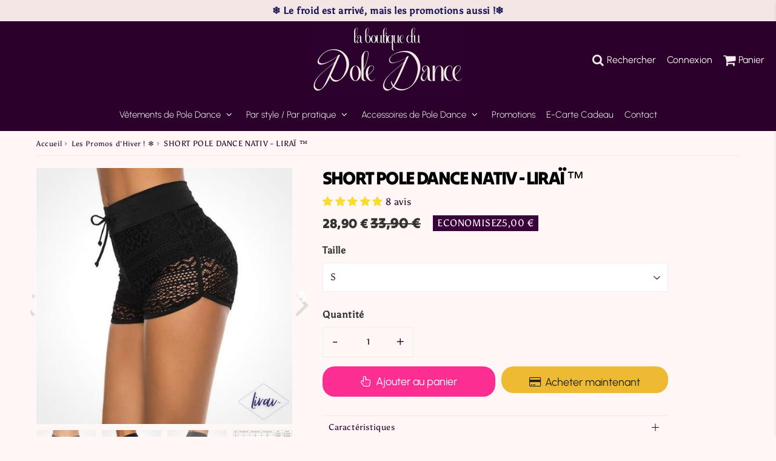

--- FILE ---
content_type: text/html; charset=utf-8
request_url: https://www.laboutiquedupoledance.com/products/short-poledance-nativ
body_size: 64993
content:

<!doctype html>
<html class="no-touch no-js" lang="fr">
<head><meta charset="utf-8">
  <meta http-equiv="X-UA-Compatible" content="IE=edge,chrome=1">
  <meta name="viewport" content="width=device-width, initial-scale=1.0, shrink-to-fit=no" />
  <meta name="theme-color" content="#ffffff"><link rel="shortcut icon" href="//www.laboutiquedupoledance.com/cdn/shop/files/D_32x32.png?v=1763635086" type="image/png" />
  <link rel="apple-touch-icon" href="//www.laboutiquedupoledance.com/cdn/shop/files/D_128x128.png?v=1763635086"><title>
    Short pole dance - Style et féminité &ndash; La Boutique du Pole Dance - Spécialiste de votre équipement
  </title>       
  <meta name="description" content="Un short qui vous offre confort, style et légèreté pour vos séances pole dance ! Ajouter à ceci une coupe slim et une touche féminine et vous avez le short parfait">
<meta property="og:site_name" content="La Boutique du Pole Dance - Spécialiste de votre équipement">
<meta property="og:url" content="https://www.laboutiquedupoledance.com/products/short-poledance-nativ">
<meta property="og:title" content="SHORT POLE DANCE NATIV - LIRAÏ ™">
<meta property="og:type" content="product">


<meta property="og:description" content="Un short qui vous offre confort, style et légèreté pour vos séances pole dance ! Ajouter à ceci une coupe slim et une touche féminine et vous avez le short parfait">

<meta property="og:price:amount" content="28,90">
  <meta property="og:price:currency" content="EUR"><meta property="og:image" content="http://www.laboutiquedupoledance.com/cdn/shop/products/Shortpoledance_301376e4-d838-40c3-b583-35c2f40c3ae5_1024x1024.jpg?v=1617300326"><meta property="og:image" content="http://www.laboutiquedupoledance.com/cdn/shop/products/tenuedepoledance_51079b18-c5db-4c63-8b8e-76d866dd61b7_1024x1024.jpg?v=1617300333"><meta property="og:image" content="http://www.laboutiquedupoledance.com/cdn/shop/products/tenuepoledance_122680e6-cb56-4623-8dd3-a53e9822d03a_1024x1024.jpg?v=1617300339">
<meta property="og:image:secure_url" content="https://www.laboutiquedupoledance.com/cdn/shop/products/Shortpoledance_301376e4-d838-40c3-b583-35c2f40c3ae5_1024x1024.jpg?v=1617300326"><meta property="og:image:secure_url" content="https://www.laboutiquedupoledance.com/cdn/shop/products/tenuedepoledance_51079b18-c5db-4c63-8b8e-76d866dd61b7_1024x1024.jpg?v=1617300333"><meta property="og:image:secure_url" content="https://www.laboutiquedupoledance.com/cdn/shop/products/tenuepoledance_122680e6-cb56-4623-8dd3-a53e9822d03a_1024x1024.jpg?v=1617300339">



  <meta name="twitter:card" content="summary_large_image">
  <meta name="twitter:image" content="https://www.laboutiquedupoledance.com/cdn/shop/products/Shortpoledance_301376e4-d838-40c3-b583-35c2f40c3ae5_1024x1024.jpg?v=1617300326">
  <meta name="twitter:image:width" content="480">
  <meta name="twitter:image:height" content="480">

<meta name="twitter:title" content="SHORT POLE DANCE NATIV - LIRAÏ ™">


<meta property="twitter:description" content="Un short qui vous offre confort, style et légèreté pour vos séances pole dance ! Ajouter à ceci une coupe slim et une touche féminine et vous avez le short parfait">



  <link rel="canonical" href="https://www.laboutiquedupoledance.com/products/short-poledance-nativ" />
  
<script>window.performance && window.performance.mark && window.performance.mark('shopify.content_for_header.start');</script><meta name="google-site-verification" content="s8onaygSHGWrELqOVJBFUmjrholhfnRz5mlskBtunLw">
<meta id="shopify-digital-wallet" name="shopify-digital-wallet" content="/51134693549/digital_wallets/dialog">
<meta name="shopify-checkout-api-token" content="bb93a99f7fb00f634a2f80b3cffb5614">
<meta id="in-context-paypal-metadata" data-shop-id="51134693549" data-venmo-supported="false" data-environment="production" data-locale="fr_FR" data-paypal-v4="true" data-currency="EUR">
<link rel="alternate" hreflang="x-default" href="https://www.laboutiquedupoledance.com/en-en/products/short-poledance-nativ">
<link rel="alternate" hreflang="en" href="https://www.laboutiquedupoledance.com/en-en/products/short-poledance-nativ">
<link rel="alternate" hreflang="es-ES" href="https://www.laboutiquedupoledance.com/es-es/products/short-poledance-nativ">
<link rel="alternate" hreflang="fr-FR" href="https://www.laboutiquedupoledance.com/products/short-poledance-nativ">
<link rel="alternate" type="application/json+oembed" href="https://www.laboutiquedupoledance.com/products/short-poledance-nativ.oembed">
<script async="async" src="/checkouts/internal/preloads.js?locale=fr-FR"></script>
<link rel="preconnect" href="https://shop.app" crossorigin="anonymous">
<script async="async" src="https://shop.app/checkouts/internal/preloads.js?locale=fr-FR&shop_id=51134693549" crossorigin="anonymous"></script>
<script id="apple-pay-shop-capabilities" type="application/json">{"shopId":51134693549,"countryCode":"BE","currencyCode":"EUR","merchantCapabilities":["supports3DS"],"merchantId":"gid:\/\/shopify\/Shop\/51134693549","merchantName":"La Boutique du Pole Dance - Spécialiste de votre équipement","requiredBillingContactFields":["postalAddress","email","phone"],"requiredShippingContactFields":["postalAddress","email","phone"],"shippingType":"shipping","supportedNetworks":["visa","maestro","masterCard","amex"],"total":{"type":"pending","label":"La Boutique du Pole Dance - Spécialiste de votre équipement","amount":"1.00"},"shopifyPaymentsEnabled":true,"supportsSubscriptions":true}</script>
<script id="shopify-features" type="application/json">{"accessToken":"bb93a99f7fb00f634a2f80b3cffb5614","betas":["rich-media-storefront-analytics"],"domain":"www.laboutiquedupoledance.com","predictiveSearch":true,"shopId":51134693549,"locale":"fr"}</script>
<script>var Shopify = Shopify || {};
Shopify.shop = "la-boutique-du-pole-dance.myshopify.com";
Shopify.locale = "fr";
Shopify.currency = {"active":"EUR","rate":"1.0"};
Shopify.country = "FR";
Shopify.theme = {"name":"SpeedFly - Raph","id":179466535248,"schema_name":"Speedfly Theme","schema_version":"4.3.2","theme_store_id":null,"role":"main"};
Shopify.theme.handle = "null";
Shopify.theme.style = {"id":null,"handle":null};
Shopify.cdnHost = "www.laboutiquedupoledance.com/cdn";
Shopify.routes = Shopify.routes || {};
Shopify.routes.root = "/";</script>
<script type="module">!function(o){(o.Shopify=o.Shopify||{}).modules=!0}(window);</script>
<script>!function(o){function n(){var o=[];function n(){o.push(Array.prototype.slice.apply(arguments))}return n.q=o,n}var t=o.Shopify=o.Shopify||{};t.loadFeatures=n(),t.autoloadFeatures=n()}(window);</script>
<script>
  window.ShopifyPay = window.ShopifyPay || {};
  window.ShopifyPay.apiHost = "shop.app\/pay";
  window.ShopifyPay.redirectState = null;
</script>
<script id="shop-js-analytics" type="application/json">{"pageType":"product"}</script>
<script defer="defer" async type="module" src="//www.laboutiquedupoledance.com/cdn/shopifycloud/shop-js/modules/v2/client.init-shop-cart-sync_BcDpqI9l.fr.esm.js"></script>
<script defer="defer" async type="module" src="//www.laboutiquedupoledance.com/cdn/shopifycloud/shop-js/modules/v2/chunk.common_a1Rf5Dlz.esm.js"></script>
<script defer="defer" async type="module" src="//www.laboutiquedupoledance.com/cdn/shopifycloud/shop-js/modules/v2/chunk.modal_Djra7sW9.esm.js"></script>
<script type="module">
  await import("//www.laboutiquedupoledance.com/cdn/shopifycloud/shop-js/modules/v2/client.init-shop-cart-sync_BcDpqI9l.fr.esm.js");
await import("//www.laboutiquedupoledance.com/cdn/shopifycloud/shop-js/modules/v2/chunk.common_a1Rf5Dlz.esm.js");
await import("//www.laboutiquedupoledance.com/cdn/shopifycloud/shop-js/modules/v2/chunk.modal_Djra7sW9.esm.js");

  window.Shopify.SignInWithShop?.initShopCartSync?.({"fedCMEnabled":true,"windoidEnabled":true});

</script>
<script>
  window.Shopify = window.Shopify || {};
  if (!window.Shopify.featureAssets) window.Shopify.featureAssets = {};
  window.Shopify.featureAssets['shop-js'] = {"shop-cart-sync":["modules/v2/client.shop-cart-sync_BLrx53Hf.fr.esm.js","modules/v2/chunk.common_a1Rf5Dlz.esm.js","modules/v2/chunk.modal_Djra7sW9.esm.js"],"init-fed-cm":["modules/v2/client.init-fed-cm_C8SUwJ8U.fr.esm.js","modules/v2/chunk.common_a1Rf5Dlz.esm.js","modules/v2/chunk.modal_Djra7sW9.esm.js"],"shop-cash-offers":["modules/v2/client.shop-cash-offers_BBp_MjBM.fr.esm.js","modules/v2/chunk.common_a1Rf5Dlz.esm.js","modules/v2/chunk.modal_Djra7sW9.esm.js"],"shop-login-button":["modules/v2/client.shop-login-button_Dw6kG_iO.fr.esm.js","modules/v2/chunk.common_a1Rf5Dlz.esm.js","modules/v2/chunk.modal_Djra7sW9.esm.js"],"pay-button":["modules/v2/client.pay-button_BJDaAh68.fr.esm.js","modules/v2/chunk.common_a1Rf5Dlz.esm.js","modules/v2/chunk.modal_Djra7sW9.esm.js"],"shop-button":["modules/v2/client.shop-button_DBWL94V3.fr.esm.js","modules/v2/chunk.common_a1Rf5Dlz.esm.js","modules/v2/chunk.modal_Djra7sW9.esm.js"],"avatar":["modules/v2/client.avatar_BTnouDA3.fr.esm.js"],"init-windoid":["modules/v2/client.init-windoid_77FSIiws.fr.esm.js","modules/v2/chunk.common_a1Rf5Dlz.esm.js","modules/v2/chunk.modal_Djra7sW9.esm.js"],"init-shop-for-new-customer-accounts":["modules/v2/client.init-shop-for-new-customer-accounts_QoC3RJm9.fr.esm.js","modules/v2/client.shop-login-button_Dw6kG_iO.fr.esm.js","modules/v2/chunk.common_a1Rf5Dlz.esm.js","modules/v2/chunk.modal_Djra7sW9.esm.js"],"init-shop-email-lookup-coordinator":["modules/v2/client.init-shop-email-lookup-coordinator_D4ioGzPw.fr.esm.js","modules/v2/chunk.common_a1Rf5Dlz.esm.js","modules/v2/chunk.modal_Djra7sW9.esm.js"],"init-shop-cart-sync":["modules/v2/client.init-shop-cart-sync_BcDpqI9l.fr.esm.js","modules/v2/chunk.common_a1Rf5Dlz.esm.js","modules/v2/chunk.modal_Djra7sW9.esm.js"],"shop-toast-manager":["modules/v2/client.shop-toast-manager_B-eIbpHW.fr.esm.js","modules/v2/chunk.common_a1Rf5Dlz.esm.js","modules/v2/chunk.modal_Djra7sW9.esm.js"],"init-customer-accounts":["modules/v2/client.init-customer-accounts_BcBSUbIK.fr.esm.js","modules/v2/client.shop-login-button_Dw6kG_iO.fr.esm.js","modules/v2/chunk.common_a1Rf5Dlz.esm.js","modules/v2/chunk.modal_Djra7sW9.esm.js"],"init-customer-accounts-sign-up":["modules/v2/client.init-customer-accounts-sign-up_DvG__VHD.fr.esm.js","modules/v2/client.shop-login-button_Dw6kG_iO.fr.esm.js","modules/v2/chunk.common_a1Rf5Dlz.esm.js","modules/v2/chunk.modal_Djra7sW9.esm.js"],"shop-follow-button":["modules/v2/client.shop-follow-button_Dnx6fDH9.fr.esm.js","modules/v2/chunk.common_a1Rf5Dlz.esm.js","modules/v2/chunk.modal_Djra7sW9.esm.js"],"checkout-modal":["modules/v2/client.checkout-modal_BDH3MUqJ.fr.esm.js","modules/v2/chunk.common_a1Rf5Dlz.esm.js","modules/v2/chunk.modal_Djra7sW9.esm.js"],"shop-login":["modules/v2/client.shop-login_CV9Paj8R.fr.esm.js","modules/v2/chunk.common_a1Rf5Dlz.esm.js","modules/v2/chunk.modal_Djra7sW9.esm.js"],"lead-capture":["modules/v2/client.lead-capture_DGQOTB4e.fr.esm.js","modules/v2/chunk.common_a1Rf5Dlz.esm.js","modules/v2/chunk.modal_Djra7sW9.esm.js"],"payment-terms":["modules/v2/client.payment-terms_BQYK7nq4.fr.esm.js","modules/v2/chunk.common_a1Rf5Dlz.esm.js","modules/v2/chunk.modal_Djra7sW9.esm.js"]};
</script>
<script>(function() {
  var isLoaded = false;
  function asyncLoad() {
    if (isLoaded) return;
    isLoaded = true;
    var urls = ["\/\/code.tidio.co\/ikrqg6n5cyu4gm8hiozxgc0yqbp6hhk5.js?shop=la-boutique-du-pole-dance.myshopify.com","https:\/\/reconvert-cdn.com\/assets\/js\/store_reconvert_node.js?v=2\u0026scid=OGEwNDk1OTRlOGM1NzVmNzA5YjA5NmE2ZmJlNjdhODUuYWU4ODY5NTQzNWY1NmZjZmExODBjZGY2NjA4OTJjODA=\u0026shop=la-boutique-du-pole-dance.myshopify.com","https:\/\/disco-static.productessentials.app\/main.js?shop=la-boutique-du-pole-dance.myshopify.com","\/\/cdn.shopify.com\/proxy\/ec6d3b7ccad31a3755d2188366fc5e2c02d161c29be9f6802bfc15262feb8ae6\/d1639lhkj5l89m.cloudfront.net\/js\/storefront\/uppromote.js?shop=la-boutique-du-pole-dance.myshopify.com\u0026sp-cache-control=cHVibGljLCBtYXgtYWdlPTkwMA"];
    for (var i = 0; i < urls.length; i++) {
      var s = document.createElement('script');
      s.type = 'text/javascript';
      s.async = true;
      s.src = urls[i];
      var x = document.getElementsByTagName('script')[0];
      x.parentNode.insertBefore(s, x);
    }
  };
  if(window.attachEvent) {
    window.attachEvent('onload', asyncLoad);
  } else {
    window.addEventListener('load', asyncLoad, false);
  }
})();</script>
<script id="__st">var __st={"a":51134693549,"offset":3600,"reqid":"97924962-e0da-4fea-b585-c1085a9aec8c-1769045053","pageurl":"www.laboutiquedupoledance.com\/products\/short-poledance-nativ","u":"00c417e8e53a","p":"product","rtyp":"product","rid":6601972940973};</script>
<script>window.ShopifyPaypalV4VisibilityTracking = true;</script>
<script id="captcha-bootstrap">!function(){'use strict';const t='contact',e='account',n='new_comment',o=[[t,t],['blogs',n],['comments',n],[t,'customer']],c=[[e,'customer_login'],[e,'guest_login'],[e,'recover_customer_password'],[e,'create_customer']],r=t=>t.map((([t,e])=>`form[action*='/${t}']:not([data-nocaptcha='true']) input[name='form_type'][value='${e}']`)).join(','),a=t=>()=>t?[...document.querySelectorAll(t)].map((t=>t.form)):[];function s(){const t=[...o],e=r(t);return a(e)}const i='password',u='form_key',d=['recaptcha-v3-token','g-recaptcha-response','h-captcha-response',i],f=()=>{try{return window.sessionStorage}catch{return}},m='__shopify_v',_=t=>t.elements[u];function p(t,e,n=!1){try{const o=window.sessionStorage,c=JSON.parse(o.getItem(e)),{data:r}=function(t){const{data:e,action:n}=t;return t[m]||n?{data:e,action:n}:{data:t,action:n}}(c);for(const[e,n]of Object.entries(r))t.elements[e]&&(t.elements[e].value=n);n&&o.removeItem(e)}catch(o){console.error('form repopulation failed',{error:o})}}const l='form_type',E='cptcha';function T(t){t.dataset[E]=!0}const w=window,h=w.document,L='Shopify',v='ce_forms',y='captcha';let A=!1;((t,e)=>{const n=(g='f06e6c50-85a8-45c8-87d0-21a2b65856fe',I='https://cdn.shopify.com/shopifycloud/storefront-forms-hcaptcha/ce_storefront_forms_captcha_hcaptcha.v1.5.2.iife.js',D={infoText:'Protégé par hCaptcha',privacyText:'Confidentialité',termsText:'Conditions'},(t,e,n)=>{const o=w[L][v],c=o.bindForm;if(c)return c(t,g,e,D).then(n);var r;o.q.push([[t,g,e,D],n]),r=I,A||(h.body.append(Object.assign(h.createElement('script'),{id:'captcha-provider',async:!0,src:r})),A=!0)});var g,I,D;w[L]=w[L]||{},w[L][v]=w[L][v]||{},w[L][v].q=[],w[L][y]=w[L][y]||{},w[L][y].protect=function(t,e){n(t,void 0,e),T(t)},Object.freeze(w[L][y]),function(t,e,n,w,h,L){const[v,y,A,g]=function(t,e,n){const i=e?o:[],u=t?c:[],d=[...i,...u],f=r(d),m=r(i),_=r(d.filter((([t,e])=>n.includes(e))));return[a(f),a(m),a(_),s()]}(w,h,L),I=t=>{const e=t.target;return e instanceof HTMLFormElement?e:e&&e.form},D=t=>v().includes(t);t.addEventListener('submit',(t=>{const e=I(t);if(!e)return;const n=D(e)&&!e.dataset.hcaptchaBound&&!e.dataset.recaptchaBound,o=_(e),c=g().includes(e)&&(!o||!o.value);(n||c)&&t.preventDefault(),c&&!n&&(function(t){try{if(!f())return;!function(t){const e=f();if(!e)return;const n=_(t);if(!n)return;const o=n.value;o&&e.removeItem(o)}(t);const e=Array.from(Array(32),(()=>Math.random().toString(36)[2])).join('');!function(t,e){_(t)||t.append(Object.assign(document.createElement('input'),{type:'hidden',name:u})),t.elements[u].value=e}(t,e),function(t,e){const n=f();if(!n)return;const o=[...t.querySelectorAll(`input[type='${i}']`)].map((({name:t})=>t)),c=[...d,...o],r={};for(const[a,s]of new FormData(t).entries())c.includes(a)||(r[a]=s);n.setItem(e,JSON.stringify({[m]:1,action:t.action,data:r}))}(t,e)}catch(e){console.error('failed to persist form',e)}}(e),e.submit())}));const S=(t,e)=>{t&&!t.dataset[E]&&(n(t,e.some((e=>e===t))),T(t))};for(const o of['focusin','change'])t.addEventListener(o,(t=>{const e=I(t);D(e)&&S(e,y())}));const B=e.get('form_key'),M=e.get(l),P=B&&M;t.addEventListener('DOMContentLoaded',(()=>{const t=y();if(P)for(const e of t)e.elements[l].value===M&&p(e,B);[...new Set([...A(),...v().filter((t=>'true'===t.dataset.shopifyCaptcha))])].forEach((e=>S(e,t)))}))}(h,new URLSearchParams(w.location.search),n,t,e,['guest_login'])})(!0,!0)}();</script>
<script integrity="sha256-4kQ18oKyAcykRKYeNunJcIwy7WH5gtpwJnB7kiuLZ1E=" data-source-attribution="shopify.loadfeatures" defer="defer" src="//www.laboutiquedupoledance.com/cdn/shopifycloud/storefront/assets/storefront/load_feature-a0a9edcb.js" crossorigin="anonymous"></script>
<script crossorigin="anonymous" defer="defer" src="//www.laboutiquedupoledance.com/cdn/shopifycloud/storefront/assets/shopify_pay/storefront-65b4c6d7.js?v=20250812"></script>
<script data-source-attribution="shopify.dynamic_checkout.dynamic.init">var Shopify=Shopify||{};Shopify.PaymentButton=Shopify.PaymentButton||{isStorefrontPortableWallets:!0,init:function(){window.Shopify.PaymentButton.init=function(){};var t=document.createElement("script");t.src="https://www.laboutiquedupoledance.com/cdn/shopifycloud/portable-wallets/latest/portable-wallets.fr.js",t.type="module",document.head.appendChild(t)}};
</script>
<script data-source-attribution="shopify.dynamic_checkout.buyer_consent">
  function portableWalletsHideBuyerConsent(e){var t=document.getElementById("shopify-buyer-consent"),n=document.getElementById("shopify-subscription-policy-button");t&&n&&(t.classList.add("hidden"),t.setAttribute("aria-hidden","true"),n.removeEventListener("click",e))}function portableWalletsShowBuyerConsent(e){var t=document.getElementById("shopify-buyer-consent"),n=document.getElementById("shopify-subscription-policy-button");t&&n&&(t.classList.remove("hidden"),t.removeAttribute("aria-hidden"),n.addEventListener("click",e))}window.Shopify?.PaymentButton&&(window.Shopify.PaymentButton.hideBuyerConsent=portableWalletsHideBuyerConsent,window.Shopify.PaymentButton.showBuyerConsent=portableWalletsShowBuyerConsent);
</script>
<script>
  function portableWalletsCleanup(e){e&&e.src&&console.error("Failed to load portable wallets script "+e.src);var t=document.querySelectorAll("shopify-accelerated-checkout .shopify-payment-button__skeleton, shopify-accelerated-checkout-cart .wallet-cart-button__skeleton"),e=document.getElementById("shopify-buyer-consent");for(let e=0;e<t.length;e++)t[e].remove();e&&e.remove()}function portableWalletsNotLoadedAsModule(e){e instanceof ErrorEvent&&"string"==typeof e.message&&e.message.includes("import.meta")&&"string"==typeof e.filename&&e.filename.includes("portable-wallets")&&(window.removeEventListener("error",portableWalletsNotLoadedAsModule),window.Shopify.PaymentButton.failedToLoad=e,"loading"===document.readyState?document.addEventListener("DOMContentLoaded",window.Shopify.PaymentButton.init):window.Shopify.PaymentButton.init())}window.addEventListener("error",portableWalletsNotLoadedAsModule);
</script>

<script type="module" src="https://www.laboutiquedupoledance.com/cdn/shopifycloud/portable-wallets/latest/portable-wallets.fr.js" onError="portableWalletsCleanup(this)" crossorigin="anonymous"></script>
<script nomodule>
  document.addEventListener("DOMContentLoaded", portableWalletsCleanup);
</script>

<link id="shopify-accelerated-checkout-styles" rel="stylesheet" media="screen" href="https://www.laboutiquedupoledance.com/cdn/shopifycloud/portable-wallets/latest/accelerated-checkout-backwards-compat.css" crossorigin="anonymous">
<style id="shopify-accelerated-checkout-cart">
        #shopify-buyer-consent {
  margin-top: 1em;
  display: inline-block;
  width: 100%;
}

#shopify-buyer-consent.hidden {
  display: none;
}

#shopify-subscription-policy-button {
  background: none;
  border: none;
  padding: 0;
  text-decoration: underline;
  font-size: inherit;
  cursor: pointer;
}

#shopify-subscription-policy-button::before {
  box-shadow: none;
}

      </style>

<script>window.performance && window.performance.mark && window.performance.mark('shopify.content_for_header.end');</script> 

  <!-- CSS - JS ================================================== -->     
  <link rel="preconnect" href="https://cdn.shopify.com" as="style" crossorigin>
  <link rel="preconnect" href="https://fonts.shopifycdn.com" crossorigin>  
  <link rel="preconnect" href="https://v.shopify.com" /> 
  <link rel="preconnect" href="https://cdn.shopifycloud.com" /> 
  <link rel="preconnect" href="https://monorail-edge.shopifysvc.com">  
  <link rel="preconnect" href="https://cdnjs.cloudflare.com">   

  
<style data-shopify>

@font-face {
  font-family: Asul;
  font-weight: 400;
  font-style: normal;
  font-display: swap;
  src: url("//www.laboutiquedupoledance.com/cdn/fonts/asul/asul_n4.814c5323104eaec8052c156ea81d27e4cc2ecc89.woff2") format("woff2"),
       url("//www.laboutiquedupoledance.com/cdn/fonts/asul/asul_n4.fad4580d0c2a0762bf2eec95df0ca1bba03e7345.woff") format("woff");
}


@font-face {
  font-family: "Tilt Warp";
  font-weight: 400;
  font-style: normal;
  font-display: swap;
  src: url("//www.laboutiquedupoledance.com/cdn/fonts/tilt_warp/tiltwarp_n4.f384a3a1626eb8664d9936d63a78a5d24c25afb6.woff2") format("woff2"),
       url("//www.laboutiquedupoledance.com/cdn/fonts/tilt_warp/tiltwarp_n4.9aae13ef5959bb7d6e8b06285e7e8e8103e6a67c.woff") format("woff");
}


@font-face {
  font-family: Urbanist;
  font-weight: 400;
  font-style: normal;
  font-display: swap;
  src: url("//www.laboutiquedupoledance.com/cdn/fonts/urbanist/urbanist_n4.5f39b6cc8e2fb2c80ae3aed8eb44859d21d81e33.woff2") format("woff2"),
       url("//www.laboutiquedupoledance.com/cdn/fonts/urbanist/urbanist_n4.714f864d1175b68f0fa5f770f7f8ac4c879be891.woff") format("woff");
}

@font-face {
  font-family: Urbanist;
  font-weight: 300;
  font-style: normal;
  font-display: swap;
  src: url("//www.laboutiquedupoledance.com/cdn/fonts/urbanist/urbanist_n3.17d2e460ba0ee4b3713791bbeb09c88f71a5d36a.woff2") format("woff2"),
       url("//www.laboutiquedupoledance.com/cdn/fonts/urbanist/urbanist_n3.55d4d1facee59660b12c8980207a034e1d213cc7.woff") format("woff");
}


:root {

  /* Width variables */
  --page-width: 1200px;
  --section-spaced: 3rem; 
  --gutter: 2rem;
  --gutter-half: calc(var(--gutter) / 2);
  --gutter-quarter: calc(var(--gutter) / 4);

  /* FONT */

  /* Titles Font */
  --headerFontStack: "Tilt Warp", sans-serif;
  --headerFontWeight: ;

  /* Body Font */
  --bodyFontStack: Asul, serif;
  --baseFontSize: 1.6rem;
  --baseFontSizeMobile: 1.5rem;

  /* Navigation and Button Font */
  --accentFontStack: Urbanist, sans-serif;
  --accentFontWeight: 300;

  /* FONT SIZES */

  --h1FontSize: 3.1rem;
  --h2FontSize: 2.8rem;
  --h3FontSize: 2.4rem;
  --h4FontSize: 2.1rem;
  --h5FontSize: 1.9rem;

  --h1FontSizeSm: 2.2rem;
  --h2FontSizeSm: 2rem;
  --h3FontSizeSm: 1.8rem;
  --h4FontSizeSm: 1.7rem;
  --h5FontSizeSm: 1.6rem;

  --btnAtcFontSize: 1.8rem;
  --btnFontSize: 1.6rem;
  --btnPadding: 1.6rem;
  --btnAtcPadding: 1.6rem;
  
  --btnFontWeight: 500;
  
  --navFontSize: 1.5rem;

  --priceFontSize: 2.1rem;
  --priceFontSizeSmall: 1.6rem;
  
  /* COLORS */

  /* General colors */
  --colorBody: #fff7f5;
  --colorTextBody: #2b002c;
  --colorTextTitle: #3a003a; 

  --colorSectionTitles: #000000;
  --colorSectionTitlesBg: ;
  --colorError: #ff1100;
  --colorPrice: #333;
  --colorPrice2: #333;
  
  --colorPriceBg: #fb8a18;
  --colorPriceText: #fff; 

  /* Button colors */
  
  --colorBtnPrimaryBg: #fd2e92;
  --colorBtnPrimaryText: #fff;
  --sizeBtnPrimaryBorder: 0px; 
  --colorBtnPrimaryBorder: #333;
  --colorBtnPrimaryBgHover: #3a003a;
  --colorBtnPrimaryTextHover: #fff;
  --colorBtnPrimaryBorderHover: #333;

  --colorBtnSecondaryBg: #dcdcdc;
  --colorBtnSecondaryText: #666;  
  --sizeBtnSecondaryBorder: 0px;
  --colorBtnSecondaryBorder: #333;
  --colorBtnSecondaryBgHover: #dcdcdc;
  --colorBtnSecondaryTextHover: #555;  
  --colorBtnSecondaryBorderHover: #333;

  --colorBtnThirdBg: ;
  --colorBtnThirdText: #3a003a;  
  --sizeBtnThirdBorder: 1px;
  --colorBtnThirdBorder: #3a003a;

  --colorBtnThirdBgHover: #3a003a;
  --colorBtnThirdTextHover: #FFF;  
  --colorBtnThirdBorderHover: #3a003a;

  --colorBtnAtcText: #fff;
  --colorBtnAtcBg: #FB8B15;
  --colorBtnAtcTextHover: #fff;
  --colorBtnAtcBgHover: #FB8B15;
  --sizeBtnAtcBorder: 0px; 
  --colorBtnAtcBorder: #333;
  --colorBtnBuyNowText: #242424;
  --colorBtnBuyNowBg: #eeb933;

  /* link colors */
  --colorLink: #fd2e92;

 /* Site Header */
  --headerBackground: #2b002c;
  --headerText: #ffffff;
  --headerButtonAndSearch: ;
  --headerSearchColor: #f7efef;
  --headerSearchBgColor: #2b002c;
  --headerActionCartColor: #f7efef;
  --headerActionCartBgColor: rgba(0,0,0,0);
  --headerAccountColor: #f7efef;
  --headerAccountBgColor: rgba(0,0,0,0);
  --headerCartCount: #ff1100;  
  --topheaderTextColor:#181658;
  --topheaderBgColor:#f4e6e4;
  --sectionCollectionColorText:#fff;
  --sectionCollectionColorBg:rgba(51, 51, 51, 0.8);
  --sectionCollectionColorTextHover:#fff;
  --sectionCollectionColorBgHover:rgba(17, 17, 17, 0.8);

  --sectionHeaderColorIcon1: ;
  --sectionHeaderColorIcon2: ;

  --searchAutoCompleteBg: #fff;
  --searchAutoCompleteBorder: #ddd;
  --searchAutoCompleteColor: #333;

  /* Product */

  --navProductsText: #333333;
  --tabColor: #333;
  --tabBgColor: #F0F0F0;
  --tabBorderColor: #ddd;
  
  --variantLabel: #333;
  --swatchBtnColor: #333;
  --swatchBtnBgColor: #fff;
  --swatchBtnBorderColor: #eee;
  --swatchBtnColorHover: #333;
  --swatchBtnBgColorHover: #fff;
  --swatchBtnBorderColorHover: #333;
  --swatchBtnBorderWidth: 40;  
  --variant-box-shadow: 0 0 0px ;

  /* Cart */
  --headerCartColor: #333;
  --headerCartBg: #fff;
  --headerCartBorder: #DDD;

  /* Nav background */
  --colorNav: #2b002c;
  --colorNavText: #fff;
  --colorNavTextHover: #fff;
  --colorNavTextHover2: #555;
  --colorNav2: #fff;
  --colorNav2Text: #333;
  --colorMegamenu: #fff;

  /* Mobile Nav Bar */
  --mobileNavBarHeight: 50px;

  /* Product */
  --productStockBg: #ffe8e8;
  --productStockBgActive: #ca0000;
  --productQtyColor: #333333;
  --productQtyBgColor: ;
  --colorBorder: #f4e6e4;

  /* Slider */
  --slider_title_color: #fff;
  --slider_bgtitle_color: ;
  --slider_text_color: #FFFFFF;
  --slider_bgtext_color: ;
  --slider_btn_title_color: #fff;
  --slider_btn_bgtitle_color: ;
  --slider_btn_text_hover_title_color: #333;
  --slider_btn_bg_hover_title_color: #FFF;
  --slider_btn_border_color: #FFF;
  --slider_btn_border_hover_color: #FFF;

  --slider_btn2_title_color: #333;
  --slider_btn2_bgtitle_color: #ffffff;
  --slider_btn2_text_hover_title_color: #fff;
  --slider_btn2_bg_hover_title_color: #333;
  --slider_btn2_border_color: #333;
  --slider_btn2_border_hover_color: #333;

  --slider_angle: #ddd;
  --slider_btn_scroll_color: #2e3438;
  --slider_btn_scroll_bg_color: rgba(255, 255, 255, 0.7);
  --slider_dots_color: #fff;
  --slider_dots_color_hover: #e0932f;

  /* Testimonial */
  --color-testimonial: #000000;
  --color-testimonial-star: #333333;
  --color-testimonial-arrow-bg: ;
  --color-testimonial-arrow: #333333;

  /* FAQ */
  --colorFaqPanelTitle: #333;
  --colorFaqPanelTitleBg: ;
  --colorFaqPanelText: #333;
  --colorFaqPanelTextBg: ;
  --colorFaqPanelBorder: #DEDEDE;

  /* newsletter */
  --color-newsletter-form-field: #333333;
  --color-newsletter-form-field-bg: #DEDEDE;
  --color-newsletter-form-btn: #FFFFFF;
  --color-newsletter-form-btn-bg: #333333;

  /* newsletter popup */
  --newsletterPopupColor: #333;
  --newsletterPopupBgColor: #fff;
  --newsletterPopupClose: #fff;
  --newsletterPopupBgClose: #911b1b;

  /* sticky bar */
  --stickybarColor: #333;
  --stickybarBgColor: #fff;
  --stickybarPositionTop: auto;
  --stickybarPositionBottom: 0;

  /* bundles */
  --bundleColor: #333;
  --bundleBgColor: #f0f0f0;
  --bundleStarColor: #ecb122;

  /* special offer */
  --specialOfferColor: #333;
  --specialOfferBgColor: #FFFFFF;
  --specialOfferColorActive: #333;
  --specialOfferBgColorActive: #f5f5f5;
  --specialOfferPrice: #f50a0a;
  --specialOfferBorderColor: #F0F0F0;
  --specialOfferChecked: #333;

  /* Site Footer */
  --colorFooterBg: #333333;
  --colorFooterTitle: #dddddd;
  --colorFooterText: #dddddd;
  --colorSvg:#000;
  --colorFooterBgBtn: #222;
  --colorFooterBgBtnText: #eee;
  --colorFooterBgInput: #444;
  --colorFooterBgInputText: #eee;
  --colorBackToTop1: #fff;
  --colorBackToTop2: rgba(51, 51, 51, 0.9);
  --colorFooterSocialLinks: #bbbbbb;


  /* Size chart */
  --sizeChartColor: #333;
  --sizeChartBg: #FFF;
  --sizeChartTitleColor: #fff;
  --sizeChartTitleBg: #333;

  /* Helper colors */
  --disabledGrey: #f6f6f6;
  --disabledBorder: var(--disabledGrey);
  --errorRed: #dc0000;
  --errorRedBg: var(--errorRed);
  --successGreen: #0a942a;

  /* Radius */
  --radius: 2px;
  --btnBorderRadius:20px;

 /* Share buttons  */
  --shareButtonHeight: 22px;
  --shareButtonCleanHeight: 30px;
  --shareBorderColor: #ececec;

 /* Collections */
  --filterIconWidth: 12px;
  --innerFilterIconWidth: 6px;

  /* Placeholder colors */
  --color-blankstate: rgba(var(--colorTextBody), 0.35);
  --color-blankstate-border: rgba(var(--colorTextBody), 0.2);
  --color-blankstate-background: rgba(var(--colorTextBody), 0.1);
  --color-text-body-opacity1: rgba(43, 0, 44, 0.05);
  --color-text-body-opacity2: rgba(43, 0, 44, 0.1);
  --color-text-body-opacity3: rgba(43, 0, 44, 0.2);
  --color-text-body-opacity4: rgba(43, 0, 44, 0.3);

  /*  SPACINGS */

  /* Letter Spacing */
  --titleLetterSpacing: 0px;
  --navLetterSpacing: 0px;
  --btnLetterSpacing: 0px;  
  
}    

.color-scheme-1, .shopify-section .color-scheme-1 > div {
  background: #f4e6e4;
  color: #000000;
   --colorSectionTitles: #000000; 
}

.color-scheme-2, .shopify-section .color-scheme-2 > div {
  background: #3a003a;
  color: #FFFFFF;
  --colorSectionTitles: #FFFFFF; 
}

.color-scheme-3, .shopify-section .color-scheme-3 > div  {
  background: #e0932f;
  color: #FFFFFF;
  --colorSectionTitles: #FFFFFF; 
}


.color-scheme-inverse, .shopify-section .color-scheme-inverse > div {
  color: #f4e6e4;
  background: #000000;
}
.color-scheme-inverse * {
  --colorSectionTitles: #f4e6e4; 
}
.color-scheme-1 .btn-inherit, .shopify-section .color-scheme-1 .btn-inherit { 
  --colorBtnPrimaryBorder: #000000;
}
.color-scheme-2 .btn-inherit, .shopify-section .color-scheme-2 .btn-inherit { 
  --colorBtnPrimaryBorder: #FFFFFF;
}
.color-scheme-3 .btn-inherit, .shopify-section .color-scheme-3 .btn-inherit { 
  --colorBtnPrimaryBorder: #FFFFFF;
}
.color-scheme-3 .btn-inherit, .shopify-section .color-scheme-4 .btn-inherit { 
  --colorBtnThirdBorder: ;
}
.color-scheme-inverse .btn-inherit, .shopify-section .color-scheme-inverse .btn-inherit {
  --colorBtnPrimaryBg: #fff;
  --colorBtnPrimaryText: #fd2e92;
  --colorBtnPrimaryBorder: #fff;
}

/*.shopify-section .color-scheme-1:not(.image-with-text-section), .shopify-section .color-scheme-2:not(.image-with-text-section), 
.shopify-section .color-scheme-3:not(.image-with-text-section), .shopify-section .color-scheme-inverse:not(.image-with-text-section) {
  padding:var(--section-spaced) 0;
}
*/

.shopify-section .color-scheme:not(.color-scheme-none) .color-scheme-inner {  
   padding:var(--gutter);
}
.shopify-section .color-scheme-1 .color-scheme-inner {
   background: rgba(0, 0, 0, 0.05);  
}
.shopify-section .color-scheme-2 .color-scheme-inner {
   background: rgba(255, 255, 255, 0.05);  
}
.shopify-section .color-scheme-3 .color-scheme-inner {
   background: rgba(255, 255, 255, 0.05);  
}
.shopify-section .color-scheme-inverse .color-scheme-inner {
   background: rgba(244, 230, 228, 0.05);  
}




</style>
 
 
  <link rel="preload" href=//www.laboutiquedupoledance.com/cdn/shop/t/6/assets/font-awesome.min.css?v=26886069037123603361763554960 as="style" onload="this.rel='stylesheet'">  

  <link href="//www.laboutiquedupoledance.com/cdn/shop/t/6/assets/theme.css?v=55203606422240606361763559969" rel="stylesheet" type="text/css" media="all" />
  
  <script src="//www.laboutiquedupoledance.com/cdn/shop/t/6/assets/vendor.js?v=45007066030548803271763552139" defer></script> 
  <script src="//www.laboutiquedupoledance.com/cdn/shop/t/6/assets/jquery-3.6.0.min.js?v=115860211936397945481763552139"></script> 
  <script src="//www.laboutiquedupoledance.com/cdn/shop/t/6/assets/theme.js?v=124081618505498513741765021271" defer></script>    
  
  

     
  
  <!-- Code script ================================================== -->
       
  

  <style>
    .slideshow .slide:not(:first-child), .slick-slider .slick-slide:not(:first-child) { display: none; opacity: 0; }
    .slideshow.slick-initialized .slide, .slick-slider.slick-initialized .slick-slide, .slick-slider.slick-initialized .slideshow-show-true  { display: block !important; opacity: 1; } 
    .slick-slider  { opacity: 0; }
    .slick-slider.slick-initialized { opacity: 1 !important; }
  </style>
  
<!-- BEGIN app block: shopify://apps/optis-color-swatch/blocks/bss-se-script/ad128d8f-5ebd-45ad-954a-7dd4c4226109 --><script id='bss-se-store-data' type='application/json'>
    {
      "shop": {
        "domain": "la-boutique-du-pole-dance.myshopify.com",
        "permanent_domain": "la-boutique-du-pole-dance.myshopify.com",
        "url": "https://www.laboutiquedupoledance.com",
        "secure_url": "https://www.laboutiquedupoledance.com",
        "money_format": "{{amount_with_comma_separator}} €",
        "money_with_currency_format": "{{amount_with_comma_separator}} €",
        "currency": "EUR",
        "published_locales": [{"shop_locale":{"locale":"fr","enabled":true,"primary":true,"published":true}}],
        "lang": "fr"
      },
      "customer": {
        "id": null,
        "tags": null
      },
      "template": "product",
      "product": {"id":"gid://shopify/Product/6601972940973","title": "SHORT POLE DANCE NATIV - LIRAÏ ™","handle":"short-poledance-nativ","available": true,"published_at": "2025-12-08 08:24:52 +0100","featured_image": {"alt": "Short pole dance Nativ LiraÏ","src":"\/\/www.laboutiquedupoledance.com\/cdn\/shop\/products\/Shortpoledance_301376e4-d838-40c3-b583-35c2f40c3ae5.jpg?v=1617300326"},"price":"28,90 €","priceRange":{"min":{"amount":"28,90"},"max":{"amount":"28,90"} },"compare_at_price": "33,90 €","options_with_values": [{"name": "Taille","position": 1,"values": [{"id": 154173047120,"name": "S","selected": true,"available": true,"product_url": null},{"id": 154173079888,"name": "M","selected": false,"available": true,"product_url": null},{"id": 846491910480,"name": "L","selected": false,"available": true,"product_url": null},{"id": 846500036944,"name": "XL","selected": false,"available": true,"product_url": null},{"id": 154173014352,"name": "XXL","selected": false,"available": true,"product_url": null}]}],"options": ["Taille"],"variants":[{"id": 39527404798125,"title": "S","available": true,"url": "\/products\/short-poledance-nativ?variant=39527404798125","options": ["S"],"compare_at_price": "33,90 €","featured_image": {"alt": "Short pole dance Nativ LiraÏ","src": "\/\/www.laboutiquedupoledance.com\/cdn\/shop\/products\/tenuepoledance_122680e6-cb56-4623-8dd3-a53e9822d03a.jpg?v=1617300339"},"quantity_rule": {"min":1,"max":null,"increment":1},"sku": "CJNS100900202BY","price": {"amount": "28,90","currencyAmount": "28,90 €"}
        },{"id": 39527404830893,"title": "M","available": true,"url": "\/products\/short-poledance-nativ?variant=39527404830893","options": ["M"],"compare_at_price": "33,90 €","featured_image": {"alt": "Short pole dance Nativ LiraÏ","src": "\/\/www.laboutiquedupoledance.com\/cdn\/shop\/products\/tenuepoledance_122680e6-cb56-4623-8dd3-a53e9822d03a.jpg?v=1617300339"},"quantity_rule": {"min":1,"max":null,"increment":1},"sku": null,"price": {"amount": "28,90","currencyAmount": "28,90 €"}
        },{"id": 47840857227600,"title": "L","available": true,"url": "\/products\/short-poledance-nativ?variant=47840857227600","options": ["L"],"compare_at_price": "33,90 €","featured_image": {"alt": "Short pole dance Nativ LiraÏ","src": "\/\/www.laboutiquedupoledance.com\/cdn\/shop\/products\/tenuepoledance_122680e6-cb56-4623-8dd3-a53e9822d03a.jpg?v=1617300339"},"quantity_rule": {"min":1,"max":null,"increment":1},"sku": "CJNS100900204DW","price": {"amount": "28,90","currencyAmount": "28,90 €"}
        },{"id": 47840857719120,"title": "XL","available": true,"url": "\/products\/short-poledance-nativ?variant=47840857719120","options": ["XL"],"compare_at_price": "33,90 €","featured_image": {"alt": "Short pole dance Nativ LiraÏ","src": "\/\/www.laboutiquedupoledance.com\/cdn\/shop\/products\/tenuepoledance_122680e6-cb56-4623-8dd3-a53e9822d03a.jpg?v=1617300339"},"quantity_rule": {"min":1,"max":null,"increment":1},"sku": "CJNS100900205EV","price": {"amount": "28,90","currencyAmount": "28,90 €"}
        },{"id": 39527404765357,"title": "XXL","available": true,"url": "\/products\/short-poledance-nativ?variant=39527404765357","options": ["XXL"],"compare_at_price": "33,90 €","featured_image": {"alt": "Short pole dance Nativ LiraÏ","src": "\/\/www.laboutiquedupoledance.com\/cdn\/shop\/products\/tenuepoledance_122680e6-cb56-4623-8dd3-a53e9822d03a.jpg?v=1617300339"},"quantity_rule": {"min":1,"max":null,"increment":1},"sku": "CJNS100900201AZ","price": {"amount": "28,90","currencyAmount": "28,90 €"}
        }]},
      "collection": [],
      "collections": [
        
          638225088848,
        
          237089456301,
        
          237270532269,
        
          236802900141,
        
          236870238381
        
      ],
      "cart": {"note":null,"attributes":{},"original_total_price":0,"total_price":0,"total_discount":0,"total_weight":0.0,"item_count":0,"items":[],"requires_shipping":false,"currency":"EUR","items_subtotal_price":0,"cart_level_discount_applications":[],"checkout_charge_amount":0},
      "cart_type": null
    }
</script>

<script type='application/json' id='bss-se-first-variant' data-product-id='gid://shopify/Product/6601972940973'>
    {"id":39527404798125,"title":"S","option1":"S","option2":null,"option3":null,"sku":"CJNS100900202BY","requires_shipping":true,"taxable":false,"featured_image":{"id":28377762988205,"product_id":6601972940973,"position":3,"created_at":"2021-04-01T20:04:51+02:00","updated_at":"2021-04-01T20:05:39+02:00","alt":"Short pole dance Nativ LiraÏ","width":480,"height":480,"src":"\/\/www.laboutiquedupoledance.com\/cdn\/shop\/products\/tenuepoledance_122680e6-cb56-4623-8dd3-a53e9822d03a.jpg?v=1617300339","variant_ids":[39527404765357,39527404798125,39527404830893,47840857227600,47840857719120]},"available":true,"name":"SHORT POLE DANCE NATIV - LIRAÏ ™ - S","public_title":"S","options":["S"],"price":2890,"weight":110,"compare_at_price":3390,"inventory_management":"shopify","barcode":"","featured_media":{"alt":"Short pole dance Nativ LiraÏ","id":20624013852845,"position":3,"preview_image":{"aspect_ratio":1.0,"height":480,"width":480,"src":"\/\/www.laboutiquedupoledance.com\/cdn\/shop\/products\/tenuepoledance_122680e6-cb56-4623-8dd3-a53e9822d03a.jpg?v=1617300339"}},"requires_selling_plan":false,"selling_plan_allocations":[]}
</script>

<script id='bss-se-config-data'>
    // const options = [];
    const generals = {"domain":"la-boutique-du-pole-dance.myshopify.com","storefront_token":"917cb1721dc85a5ade15894c40b0a0d6"};
    const globalSettings = {"out_of_stock_style":1,"enable_tooltip":1,"image_swatch":{"width":450,"height":450},"custom_css":"/* Insert your CSS code here */"};
    const displaySettings = {"swatch":{"product_page":{"width":40,"height":40,"spacing":8,"alignment":"start","hide_extra":0,"border_color":"#c2c2c2","border_width":1,"border_radius":50,"hide_extra_by":"count","count_extra_event":0,"show_limit_values":5,"hover_border_color":"#75bcfb","active_border_color":"#000000","count_extra_font_size":8,"count_extra_text_color":"#000000","out_of_stock_stroke_length":57,"out_of_stock_stroke_angle":45},"collection_page":{"width":26,"height":26,"spacing":6,"alignment":"center","hide_extra":1,"border_color":"#c2c2c2","border_width":1,"border_radius":50,"hide_extra_by":"count","show_option_name":1,"count_extra_event":1,"show_limit_values":3,"hover_border_color":"#75bcfb","active_border_color":"#000000","count_extra_font_size":8,"count_extra_text_color":"#000000","option_name_font_weight":"bold","selected_value_font_weight":"normal","out_of_stock_stroke_length":37,"out_of_stock_stroke_angle":45}},"swatch_card":{"product_page":{"width":94,"height":78,"spacing":8,"alignment":"start","font_size":13,"hide_extra":0,"show_price":1,"text_align":"start","text_color":"#000000","font_weight":"normal","border_color":"#c2c2c2","border_width":1,"border_radius":4,"hide_extra_by":"count","background_color":"#ffffff","hover_text_color":"#000000","active_text_color":"#000000","count_extra_event":0,"show_limit_values":5,"hover_border_color":"#75bcfb","active_border_color":"#000000","count_extra_font_size":13,"count_extra_text_color":"#000000","hover_background_color":"#ffffff","active_background_color":"#ffffff","out_of_stock_stroke_length":165,"out_of_stock_stroke_angle":34},"collection_page":{}},"button":{"product_page":{"spacing":8,"alignment":"start","font_size":13,"hide_extra":0,"padding_lr":16,"padding_tb":12,"text_color":"#000000","border_color":"#898989","border_width":1,"border_radius":8,"hide_extra_by":"count","background_color":"#ffffff","hover_text_color":"#ffffff","active_text_color":"#ffffff","count_extra_event":0,"show_limit_values":5,"hover_border_color":"#000000","active_border_color":"#000000","count_extra_font_size":8,"count_extra_text_color":"#000000","hover_background_color":"#000000","active_background_color":"#000000"},"collection_page":{"spacing":4,"alignment":"start","font_size":13,"hide_extra":0,"padding_lr":4,"padding_tb":6,"text_color":"#000000","border_color":"#898989","border_width":1,"border_radius":4,"hide_extra_by":"count","background_color":"#ffffff","hover_text_color":"#ffffff","show_option_name":0,"active_text_color":"#ffffff","count_extra_event":1,"show_limit_values":3,"hover_border_color":"#000000","active_border_color":"#000000","count_extra_font_size":8,"count_extra_text_color":"#000000","hover_background_color":"#000000","active_background_color":"#000000","option_name_font_weight":"normal","selected_value_font_weight":"bold"}},"dropdown":{"product_page":{"font_size":13,"padding_lr":12,"padding_tb":14,"text_color":"#000000","border_color":"#898989","border_width":1,"border_radius":4,"background_color":"#ffffff","hover_text_color":"#000000","active_text_color":"#000000","hover_border_color":"#000000","hover_background_color":"#f1f1f1","active_background_color":"#f1f1f1"},"collection_page":{"font_size":13,"padding_lr":8,"padding_tb":8,"text_color":"#000000","border_color":"#898989","border_width":1,"border_radius":4,"background_color":"#ffffff","hover_text_color":"#000000","show_option_name":0,"active_text_color":"#000000","hover_border_color":"#000000","hover_background_color":"#f1f1f1","active_background_color":"#f1f1f1","option_name_font_weight":"normal","selected_value_font_weight":"bold"}}};

    let featuresAccess = null;
    
      featuresAccess = {"availableFeatures":{"VARIANT_DISPLAY":true,"PRODUCT_GROUP":"restrict","STYLING":true,"SETTING":true,"VARIANT_IMAGE":false},"details":{"PRODUCT_GROUP":{"READ":true,"DELETE":true,"CREATE":false,"UPDATE":false}}};
    

    /**
    * format productOptions: [
    *     {"name":"option 2","position":1,"values":["option value 21","option value 22","option value 23"]},
    *     {"name":"option 1","position":2,"values":["option value 11","option value 12","option value 13"]},
    *     {"name":"option 3","position":3,"values":["option value 31","option value 32","option value 33"]}
    *  ] || [];
    */
    if (typeof BSS_SE == 'undefined') {
      var BSS_SE = {};
      BSS_SE.globalSettings = globalSettings;
      BSS_SE.generals = generals;
      BSS_SE.displaySettings = displaySettings;
      BSS_SE.featuresAccess = featuresAccess;

      // future update
      BSS_SE.globalSettings.product = {
        appendTarget: 'themeVariantPicker',
        position: 'beforebegin',
      }

      BSS_SE.globalSettings.collection = {
        appendTarget: 'price',
        position: 'beforebegin',
      }
    }
</script>

<style id='bss-se-styles'>
    
    

    /** Out of stock */
      div[class*="se-type"][out-of-stock],
      .se-dropdown-selected[out-of-stock] > span,
      .se-dropdown-item[out-of-stock] > span {
        position: relative;
        overflow: hidden;
      }
      div[class*="se-type"][out-of-stock]:not(:hover) {
        color: rgba(18, 18, 18, 0.6);
      }
      div[class*="se-type"]:not(.se-type-swatch)[out-of-stock][aria-checked="true"] {
        color: rgba(255, 255, 255, 0.6);
      }
      div[class*="se-type"][out-of-stock]:after,
      .se-dropdown-selected[out-of-stock] > span:after,
      .se-dropdown-item[out-of-stock] > span:after {
        content: '';
        position: absolute;
        height: 100%;
        width: 0;
        inset: 0;
        border-right: 1.5px solid;
        border-color: #FF0000;
        transform: rotate(45deg);
        margin: auto;
      }
    

    /** Enable tooltip */
    
      :not(.se-carousel.se-can-scroll) .se-container {
        position: relative;
      }
      .se-container .se-tooltip {
        left: 50%;
        bottom: 80%;
      }
      .se-container:hover .se-tooltip {
        bottom: 100%;
        display: block !important;
        min-width: fit-content !important;
        opacity: 1;
        visibility: visible;
      }
    

    .bss-se-default-style {
      /** Generals */
     --se-option-spacing: 12px;
      --se-option-name-font_size: 14px;
      --se-selected-value-font_size: 14px;

      /* Styling */
      --se-swatch-width: 40px;
      --se-swatch-height: 40px;
      --se-swatch-spacing: 8px;
      --se-swatch-alignment: start;
      --se-swatch-border_radius: 50px;
      --se-swatch-border_width: 1px;
      --se-swatch-border_color: #c2c2c2;
      --se-swatch-hover_border_color: #75bcfb;
      --se-swatch-active_border_color: #000000;
      --se-swatch-count_extra_font_size: 8px;
      --se-swatch-count_extra_text_color: #000000;
      --se-swatch-out_of_stock_stroke_angle: 45deg;
      --se-swatch-out_of_stock_stroke_length: 57px;

      --se-swatch_card-width: 94px;
      --se-swatch_card-height: 78px;
      --se-swatch_card-spacing: 8px;
      --se-swatch_card-alignment: start;
      --se-swatch_card-border_radius: 4px;
      --se-swatch_card-border_width: 1px;
      --se-swatch_card-border_color: #c2c2c2;
      --se-swatch_card-hover_border_color: #75bcfb;
      --se-swatch_card-active_border_color: #000000;
      --se-swatch_card-font_size: 13px;
      --se-swatch_card-font_weight: normal;
      --se-swatch_card-text_align: start;
      --se-swatch_card-text_color: #000000;
      --se-swatch_card-hover_text_color: #000000;
      --se-swatch_card-active_text_color: #000000;
      --se-swatch_card-background_color: #ffffff;
      --se-swatch_card-hover_background_color: #ffffff;
      --se-swatch_card-active_background_color: #ffffff;
      --se-swatch_card-count_extra_font_size: 13px;
      --se-swatch_card-count_extra_text_color: #000000;
      --se-swatch_card-show_price:  block ;
      
      
      --se-swatch_card_count_extra_min_height: 135px;
      --se-swatch_card-out_of_stock_stroke_angle: 34deg;
      --se-swatch_card-out_of_stock_stroke_length: 165px;

      --se-button-padding_lr: 16px;
      --se-button-padding_tb: 12px;
      --se-button-spacing: 8px;
      --se-button-alignment: start;
      --se-button-border_radius: 8px;
      --se-button-border_width: 1px;
      --se-button-border_color: #898989;
      --se-button-hover_border_color: #000000;
      --se-button-active_border_color: #000000;
      --se-button-font_size: 13px;
      --se-button-text_color: #000000;
      --se-button-hover_text_color: #ffffff;
      --se-button-active_text_color: #ffffff;
      --se-button-background_color: #ffffff;
      --se-button-hover_background_color: #000000;
      --se-button-active_background_color: #000000;
      --se-button-count_extra_font_size: 8px;
      --se-button-count_extra_text_color: #000000;

      --se-dropdown-padding_lr: 12px;
      --se-dropdown-padding_tb: 14px;
      --se-dropdown-border_radius: 4px;
      --se-dropdown-border_width: 1px;
      --se-dropdown-border_color: #898989;
      --se-dropdown-hover_border_color: #000000;
      --se-dropdown-font_size: 13px;
      --se-dropdown-text_color: #000000;
      --se-dropdown-hover_text_color: #000000;
      --se-dropdown-active_text_color: #000000;
      --se-dropdown-background_color: #ffffff;
      --se-dropdown-hover_background_color:  #f1f1f1;
      --se-dropdown-active_background_color: #f1f1f1;
    }
    .bss-se-collection-page {
      /* Generals */
      --se-option-spacing: 8px;

      /* Styling */
      --se-swatch-width: 26px;
      --se-swatch-height: 26px;
      --se-swatch-spacing: 6px;
      --se-swatch-alignment: center;
      --se-swatch-border_radius: 50px;
      --se-swatch-border_width: 1px;
      --se-swatch-border_color: #c2c2c2;
      --se-swatch-hover_border_color: #75bcfb;
      --se-swatch-active_border_color: #000000;
      --se-swatch-count_extra_font_size: 8px;
      --se-swatch-count_extra_text_color: #000000;
      --se-swatch-show_option_name:  flex ;
      --se-swatch-option_name_font_weight: bold;
      --se-swatch-selected_value_font_weight: normal;
      --se-swatch-out_of_stock_stroke_angle: 45deg;
      --se-swatch-out_of_stock_stroke_length: 57px;

      --se-button-padding_lr: 4px;
      --se-button-padding_tb: 6px;
      --se-button-spacing: 4px;
      --se-button-alignment: start;
      --se-button-border_radius: 4px;
      --se-button-border_width: 1px;
      --se-button-border_color: #898989;
      --se-button-hover_border_color: #000000;
      --se-button-active_border_color: #000000;
      --se-button-font_size: 13px;
      --se-button-text_color: #000000;
      --se-button-hover_text_color: #ffffff;
      --se-button-active_text_color: #ffffff;
      --se-button-background_color: #ffffff;
      --se-button-hover_background_color: #000000;
      --se-button-active_background_color: #000000;
      --se-button-count_extra_font_size: 8px;
      --se-button-count_extra_text_color: #000000;
      --se-button-show_option_name:  none ;
      --se-button-option_name_font_weight: normal;
      --se-button-selected_value_font_weight: bold;

      --se-dropdown-padding_lr: 8px;
      --se-dropdown-padding_tb: 8px;
      --se-dropdown-border_radius: 4px;
      --se-dropdown-border_width: 1px;
      --se-dropdown-border_color: #898989;
      --se-dropdown-hover_border_color: #000000;
      --se-dropdown-font_size: 13px;
      --se-dropdown-text_color: #000000;
      --se-dropdown-hover_text_color: #000000;
      --se-dropdown-active_text_color: #000000;
      --se-dropdown-background_color: #ffffff;
      --se-dropdown-hover_background_color:  #f1f1f1;
      --se-dropdown-active_background_color: #f1f1f1;
      --se-dropdown-show_option_name:  none ;
      --se-dropdown-option_name_font_weight: normal;
      --se-dropdown-selected_value_font_weight: bold;
    }
    /* Custom css */
    /* Insert your CSS code here */
</style>

<script class='se-new-selected-variant' type='application/json'>
    
    {
      "id": "39527404798125",
      "title": "S",
      "available": true,
      "url": "\/products\/short-poledance-nativ?variant=39527404798125",
      "options": ["S"],
      "compare_at_price": "33,90 €",
      "price": {
        "amount": "28,90",
        "currencyAmount": "28,90 €"
      },
      "featured_image": {
        "alt": "Short pole dance Nativ LiraÏ",
        "src": "\/\/www.laboutiquedupoledance.com\/cdn\/shop\/products\/tenuepoledance_122680e6-cb56-4623-8dd3-a53e9822d03a.jpg?v=1617300339"
      },
      "quantity_rule": {"min":1,"max":null,"increment":1},
      "inventory_quantity": 9594,
      "sku": "CJNS100900202BY"
    }
</script>
<script class='se-option-value-status' type='application/json'>
    {"Taille": {
            "selected": "S",
            "option_values": {"S": {
                    "id": 154173047120,
                    "out_of_stock": false,
                    "is_show": true,
                    "selected": true,
                    "price": "28,90 €",
                    "price_without_currency": "28,90"
                  },"M": {
                    "id": 154173079888,
                    "out_of_stock": false,
                    "is_show": true,
                    "selected": false,
                    "price": "28,90 €",
                    "price_without_currency": "28,90"
                  },"L": {
                    "id": 846491910480,
                    "out_of_stock": false,
                    "is_show": true,
                    "selected": false,
                    "price": "28,90 €",
                    "price_without_currency": "28,90"
                  },"XL": {
                    "id": 846500036944,
                    "out_of_stock": false,
                    "is_show": true,
                    "selected": false,
                    "price": "28,90 €",
                    "price_without_currency": "28,90"
                  },"XXL": {
                    "id": 154173014352,
                    "out_of_stock": false,
                    "is_show": true,
                    "selected": false,
                    "price": "28,90 €",
                    "price_without_currency": "28,90"
                  }}
          }}
</script>





<style>
    .ml {
        margin-left: 40px !important;
    }
    .mr {
        margin-right: 40px !important;
    }
</style>


    
<script>
function swatchFixSupportHideWatermark() { return false; }
</script>



<!-- END app block --><!-- BEGIN app block: shopify://apps/judge-me-reviews/blocks/judgeme_core/61ccd3b1-a9f2-4160-9fe9-4fec8413e5d8 --><!-- Start of Judge.me Core -->






<link rel="dns-prefetch" href="https://cdnwidget.judge.me">
<link rel="dns-prefetch" href="https://cdn.judge.me">
<link rel="dns-prefetch" href="https://cdn1.judge.me">
<link rel="dns-prefetch" href="https://api.judge.me">

<script data-cfasync='false' class='jdgm-settings-script'>window.jdgmSettings={"pagination":5,"disable_web_reviews":true,"badge_no_review_text":"Aucun avis","badge_n_reviews_text":"{{ n }} avis","badge_star_color":"#FADB34","hide_badge_preview_if_no_reviews":true,"badge_hide_text":false,"enforce_center_preview_badge":false,"widget_title":"Avis Clients","widget_open_form_text":"Écrire un avis","widget_close_form_text":"Annuler l'avis","widget_refresh_page_text":"Actualiser la page","widget_summary_text":"Basé sur {{ number_of_reviews }} avis","widget_no_review_text":"Soyez le premier à écrire un avis","widget_name_field_text":"Nom d'affichage","widget_verified_name_field_text":"Nom vérifié (public)","widget_name_placeholder_text":"Nom d'affichage","widget_required_field_error_text":"Ce champ est obligatoire.","widget_email_field_text":"Adresse email","widget_verified_email_field_text":"Email vérifié (privé, ne peut pas être modifié)","widget_email_placeholder_text":"Votre adresse email","widget_email_field_error_text":"Veuillez entrer une adresse email valide.","widget_rating_field_text":"Évaluation","widget_review_title_field_text":"Titre de l'avis","widget_review_title_placeholder_text":"Donnez un titre à votre avis","widget_review_body_field_text":"Contenu de l'avis","widget_review_body_placeholder_text":"Commencez à écrire ici...","widget_pictures_field_text":"Photo/Vidéo (facultatif)","widget_submit_review_text":"Soumettre l'avis","widget_submit_verified_review_text":"Soumettre un avis vérifié","widget_submit_success_msg_with_auto_publish":"Merci ! Veuillez actualiser la page dans quelques instants pour voir votre avis. Vous pouvez supprimer ou modifier votre avis en vous connectant à \u003ca href='https://judge.me/login' target='_blank' rel='nofollow noopener'\u003eJudge.me\u003c/a\u003e","widget_submit_success_msg_no_auto_publish":"Merci ! Votre avis sera publié dès qu'il sera approuvé par l'administrateur de la boutique. Vous pouvez supprimer ou modifier votre avis en vous connectant à \u003ca href='https://judge.me/login' target='_blank' rel='nofollow noopener'\u003eJudge.me\u003c/a\u003e","widget_show_default_reviews_out_of_total_text":"Affichage de {{ n_reviews_shown }} sur {{ n_reviews }} avis.","widget_show_all_link_text":"Tout afficher","widget_show_less_link_text":"Afficher moins","widget_author_said_text":"{{ reviewer_name }} a dit :","widget_days_text":"il y a {{ n }} jour/jours","widget_weeks_text":"il y a {{ n }} semaine/semaines","widget_months_text":"il y a {{ n }} mois","widget_years_text":"il y a {{ n }} an/ans","widget_yesterday_text":"Hier","widget_today_text":"Aujourd'hui","widget_replied_text":"\u003e\u003e {{ shop_name }} a répondu :","widget_read_more_text":"Lire plus","widget_reviewer_name_as_initial":"","widget_rating_filter_color":"#fbcd0a","widget_rating_filter_see_all_text":"Voir tous les avis","widget_sorting_most_recent_text":"Plus récents","widget_sorting_highest_rating_text":"Meilleures notes","widget_sorting_lowest_rating_text":"Notes les plus basses","widget_sorting_with_pictures_text":"Uniquement les photos","widget_sorting_most_helpful_text":"Plus utiles","widget_open_question_form_text":"Poser une question","widget_reviews_subtab_text":"Avis","widget_questions_subtab_text":"Questions","widget_question_label_text":"Question","widget_answer_label_text":"Réponse","widget_question_placeholder_text":"Écrivez votre question ici","widget_submit_question_text":"Soumettre la question","widget_question_submit_success_text":"Merci pour votre question ! Nous vous notifierons dès qu'elle aura une réponse.","widget_star_color":"#FADB34","verified_badge_text":"Vérifié","verified_badge_bg_color":"","verified_badge_text_color":"","verified_badge_placement":"left-of-reviewer-name","widget_review_max_height":"","widget_hide_border":false,"widget_social_share":false,"widget_thumb":false,"widget_review_location_show":false,"widget_location_format":"","all_reviews_include_out_of_store_products":true,"all_reviews_out_of_store_text":"(hors boutique)","all_reviews_pagination":100,"all_reviews_product_name_prefix_text":"à propos de","enable_review_pictures":false,"enable_question_anwser":false,"widget_theme":"default","review_date_format":"dd/mm/yy","default_sort_method":"most-recent","widget_product_reviews_subtab_text":"Avis Produits","widget_shop_reviews_subtab_text":"Avis Boutique","widget_other_products_reviews_text":"Avis pour d'autres produits","widget_store_reviews_subtab_text":"Avis de la boutique","widget_no_store_reviews_text":"Cette boutique n'a pas encore reçu d'avis","widget_web_restriction_product_reviews_text":"Ce produit n'a pas encore reçu d'avis","widget_no_items_text":"Aucun élément trouvé","widget_show_more_text":"Afficher plus","widget_write_a_store_review_text":"Écrire un avis sur la boutique","widget_other_languages_heading":"Avis dans d'autres langues","widget_translate_review_text":"Traduire l'avis en {{ language }}","widget_translating_review_text":"Traduction en cours...","widget_show_original_translation_text":"Afficher l'original ({{ language }})","widget_translate_review_failed_text":"Impossible de traduire cet avis.","widget_translate_review_retry_text":"Réessayer","widget_translate_review_try_again_later_text":"Réessayez plus tard","show_product_url_for_grouped_product":false,"widget_sorting_pictures_first_text":"Photos en premier","show_pictures_on_all_rev_page_mobile":false,"show_pictures_on_all_rev_page_desktop":false,"floating_tab_hide_mobile_install_preference":false,"floating_tab_button_name":"★ Avis","floating_tab_title":"Laissons nos clients parler pour nous","floating_tab_button_color":"","floating_tab_button_background_color":"","floating_tab_url":"","floating_tab_url_enabled":false,"floating_tab_tab_style":"text","all_reviews_text_badge_text":"Les clients nous notent {{ shop.metafields.judgeme.all_reviews_rating | round: 1 }}/5 basé sur {{ shop.metafields.judgeme.all_reviews_count }} avis.","all_reviews_text_badge_text_branded_style":"{{ shop.metafields.judgeme.all_reviews_rating | round: 1 }} sur 5 étoiles basé sur {{ shop.metafields.judgeme.all_reviews_count }} avis","is_all_reviews_text_badge_a_link":false,"show_stars_for_all_reviews_text_badge":false,"all_reviews_text_badge_url":"","all_reviews_text_style":"branded","all_reviews_text_color_style":"judgeme_brand_color","all_reviews_text_color":"#108474","all_reviews_text_show_jm_brand":true,"featured_carousel_show_header":true,"featured_carousel_title":"Laissons nos clients parler pour nous","testimonials_carousel_title":"Les clients nous disent","videos_carousel_title":"Histoire de clients réels","cards_carousel_title":"Les clients nous disent","featured_carousel_count_text":"sur {{ n }} avis","featured_carousel_add_link_to_all_reviews_page":false,"featured_carousel_url":"","featured_carousel_show_images":true,"featured_carousel_autoslide_interval":5,"featured_carousel_arrows_on_the_sides":false,"featured_carousel_height":250,"featured_carousel_width":80,"featured_carousel_image_size":0,"featured_carousel_image_height":250,"featured_carousel_arrow_color":"#eeeeee","verified_count_badge_style":"branded","verified_count_badge_orientation":"horizontal","verified_count_badge_color_style":"judgeme_brand_color","verified_count_badge_color":"#108474","is_verified_count_badge_a_link":false,"verified_count_badge_url":"","verified_count_badge_show_jm_brand":true,"widget_rating_preset_default":5,"widget_first_sub_tab":"product-reviews","widget_show_histogram":true,"widget_histogram_use_custom_color":false,"widget_pagination_use_custom_color":false,"widget_star_use_custom_color":false,"widget_verified_badge_use_custom_color":false,"widget_write_review_use_custom_color":false,"picture_reminder_submit_button":"Upload Pictures","enable_review_videos":false,"mute_video_by_default":false,"widget_sorting_videos_first_text":"Vidéos en premier","widget_review_pending_text":"En attente","featured_carousel_items_for_large_screen":3,"social_share_options_order":"Facebook,Twitter","remove_microdata_snippet":true,"disable_json_ld":false,"enable_json_ld_products":false,"preview_badge_show_question_text":false,"preview_badge_no_question_text":"Aucune question","preview_badge_n_question_text":"{{ number_of_questions }} question/questions","qa_badge_show_icon":false,"qa_badge_position":"same-row","remove_judgeme_branding":false,"widget_add_search_bar":false,"widget_search_bar_placeholder":"Recherche","widget_sorting_verified_only_text":"Vérifiés uniquement","featured_carousel_theme":"default","featured_carousel_show_rating":true,"featured_carousel_show_title":true,"featured_carousel_show_body":true,"featured_carousel_show_date":false,"featured_carousel_show_reviewer":true,"featured_carousel_show_product":false,"featured_carousel_header_background_color":"#108474","featured_carousel_header_text_color":"#ffffff","featured_carousel_name_product_separator":"reviewed","featured_carousel_full_star_background":"#108474","featured_carousel_empty_star_background":"#dadada","featured_carousel_vertical_theme_background":"#f9fafb","featured_carousel_verified_badge_enable":true,"featured_carousel_verified_badge_color":"#108474","featured_carousel_border_style":"round","featured_carousel_review_line_length_limit":3,"featured_carousel_more_reviews_button_text":"Lire plus d'avis","featured_carousel_view_product_button_text":"Voir le produit","all_reviews_page_load_reviews_on":"scroll","all_reviews_page_load_more_text":"Charger plus d'avis","disable_fb_tab_reviews":false,"enable_ajax_cdn_cache":false,"widget_advanced_speed_features":5,"widget_public_name_text":"affiché publiquement comme","default_reviewer_name":"John Smith","default_reviewer_name_has_non_latin":true,"widget_reviewer_anonymous":"Anonyme","medals_widget_title":"Médailles d'avis Judge.me","medals_widget_background_color":"#f9fafb","medals_widget_position":"footer_all_pages","medals_widget_border_color":"#f9fafb","medals_widget_verified_text_position":"left","medals_widget_use_monochromatic_version":false,"medals_widget_elements_color":"#108474","show_reviewer_avatar":true,"widget_invalid_yt_video_url_error_text":"Pas une URL de vidéo YouTube","widget_max_length_field_error_text":"Veuillez ne pas dépasser {0} caractères.","widget_show_country_flag":false,"widget_show_collected_via_shop_app":true,"widget_verified_by_shop_badge_style":"light","widget_verified_by_shop_text":"Vérifié par la boutique","widget_show_photo_gallery":false,"widget_load_with_code_splitting":true,"widget_ugc_install_preference":false,"widget_ugc_title":"Fait par nous, partagé par vous","widget_ugc_subtitle":"Taguez-nous pour voir votre photo mise en avant sur notre page","widget_ugc_arrows_color":"#ffffff","widget_ugc_primary_button_text":"Acheter maintenant","widget_ugc_primary_button_background_color":"#108474","widget_ugc_primary_button_text_color":"#ffffff","widget_ugc_primary_button_border_width":"0","widget_ugc_primary_button_border_style":"none","widget_ugc_primary_button_border_color":"#108474","widget_ugc_primary_button_border_radius":"25","widget_ugc_secondary_button_text":"Charger plus","widget_ugc_secondary_button_background_color":"#ffffff","widget_ugc_secondary_button_text_color":"#108474","widget_ugc_secondary_button_border_width":"2","widget_ugc_secondary_button_border_style":"solid","widget_ugc_secondary_button_border_color":"#108474","widget_ugc_secondary_button_border_radius":"25","widget_ugc_reviews_button_text":"Voir les avis","widget_ugc_reviews_button_background_color":"#ffffff","widget_ugc_reviews_button_text_color":"#108474","widget_ugc_reviews_button_border_width":"2","widget_ugc_reviews_button_border_style":"solid","widget_ugc_reviews_button_border_color":"#108474","widget_ugc_reviews_button_border_radius":"25","widget_ugc_reviews_button_link_to":"judgeme-reviews-page","widget_ugc_show_post_date":true,"widget_ugc_max_width":"800","widget_rating_metafield_value_type":true,"widget_primary_color":"#FFD700","widget_enable_secondary_color":false,"widget_secondary_color":"#121515","widget_summary_average_rating_text":"{{ average_rating }} sur 5","widget_media_grid_title":"Photos \u0026 vidéos clients","widget_media_grid_see_more_text":"Voir plus","widget_round_style":false,"widget_show_product_medals":true,"widget_verified_by_judgeme_text":"Vérifié par Judge.me","widget_show_store_medals":true,"widget_verified_by_judgeme_text_in_store_medals":"Vérifié par Judge.me","widget_media_field_exceed_quantity_message":"Désolé, nous ne pouvons accepter que {{ max_media }} pour un avis.","widget_media_field_exceed_limit_message":"{{ file_name }} est trop volumineux, veuillez sélectionner un {{ media_type }} de moins de {{ size_limit }}MB.","widget_review_submitted_text":"Avis soumis !","widget_question_submitted_text":"Question soumise !","widget_close_form_text_question":"Annuler","widget_write_your_answer_here_text":"Écrivez votre réponse ici","widget_enabled_branded_link":true,"widget_show_collected_by_judgeme":true,"widget_reviewer_name_color":"","widget_write_review_text_color":"","widget_write_review_bg_color":"","widget_collected_by_judgeme_text":"collecté par Judge.me","widget_pagination_type":"standard","widget_load_more_text":"Charger plus","widget_load_more_color":"#108474","widget_full_review_text":"Avis complet","widget_read_more_reviews_text":"Lire plus d'avis","widget_read_questions_text":"Lire les questions","widget_questions_and_answers_text":"Questions \u0026 Réponses","widget_verified_by_text":"Vérifié par","widget_verified_text":"Vérifié","widget_number_of_reviews_text":"{{ number_of_reviews }} avis","widget_back_button_text":"Retour","widget_next_button_text":"Suivant","widget_custom_forms_filter_button":"Filtres","custom_forms_style":"horizontal","widget_show_review_information":false,"how_reviews_are_collected":"Comment les avis sont-ils collectés ?","widget_show_review_keywords":false,"widget_gdpr_statement":"Comment nous utilisons vos données : Nous vous contacterons uniquement à propos de l'avis que vous avez laissé, et seulement si nécessaire. En soumettant votre avis, vous acceptez les \u003ca href='https://judge.me/terms' target='_blank' rel='nofollow noopener'\u003econditions\u003c/a\u003e, la \u003ca href='https://judge.me/privacy' target='_blank' rel='nofollow noopener'\u003epolitique de confidentialité\u003c/a\u003e et les \u003ca href='https://judge.me/content-policy' target='_blank' rel='nofollow noopener'\u003epolitiques de contenu\u003c/a\u003e de Judge.me.","widget_multilingual_sorting_enabled":false,"widget_translate_review_content_enabled":false,"widget_translate_review_content_method":"manual","popup_widget_review_selection":"automatically_with_pictures","popup_widget_round_border_style":true,"popup_widget_show_title":true,"popup_widget_show_body":true,"popup_widget_show_reviewer":false,"popup_widget_show_product":true,"popup_widget_show_pictures":true,"popup_widget_use_review_picture":true,"popup_widget_show_on_home_page":true,"popup_widget_show_on_product_page":true,"popup_widget_show_on_collection_page":true,"popup_widget_show_on_cart_page":true,"popup_widget_position":"bottom_left","popup_widget_first_review_delay":5,"popup_widget_duration":5,"popup_widget_interval":5,"popup_widget_review_count":5,"popup_widget_hide_on_mobile":true,"review_snippet_widget_round_border_style":true,"review_snippet_widget_card_color":"#FFFFFF","review_snippet_widget_slider_arrows_background_color":"#FFFFFF","review_snippet_widget_slider_arrows_color":"#000000","review_snippet_widget_star_color":"#108474","show_product_variant":false,"all_reviews_product_variant_label_text":"Variante : ","widget_show_verified_branding":true,"widget_ai_summary_title":"Les clients disent","widget_ai_summary_disclaimer":"Résumé des avis généré par IA basé sur les avis clients récents","widget_show_ai_summary":false,"widget_show_ai_summary_bg":false,"widget_show_review_title_input":true,"redirect_reviewers_invited_via_email":"external_form","request_store_review_after_product_review":false,"request_review_other_products_in_order":false,"review_form_color_scheme":"default","review_form_corner_style":"square","review_form_star_color":{},"review_form_text_color":"#333333","review_form_background_color":"#ffffff","review_form_field_background_color":"#fafafa","review_form_button_color":{},"review_form_button_text_color":"#ffffff","review_form_modal_overlay_color":"#000000","review_content_screen_title_text":"Comment évalueriez-vous ce produit ?","review_content_introduction_text":"Nous serions ravis que vous partagiez un peu votre expérience.","store_review_form_title_text":"Comment évalueriez-vous cette boutique ?","store_review_form_introduction_text":"Nous serions ravis que vous partagiez un peu votre expérience.","show_review_guidance_text":true,"one_star_review_guidance_text":"Mauvais","five_star_review_guidance_text":"Excellent","customer_information_screen_title_text":"À propos de vous","customer_information_introduction_text":"Veuillez nous en dire plus sur vous.","custom_questions_screen_title_text":"Votre expérience en détail","custom_questions_introduction_text":"Voici quelques questions pour nous aider à mieux comprendre votre expérience.","review_submitted_screen_title_text":"Merci pour votre avis !","review_submitted_screen_thank_you_text":"Nous le traitons et il apparaîtra bientôt dans la boutique.","review_submitted_screen_email_verification_text":"Veuillez confirmer votre email en cliquant sur le lien que nous venons de vous envoyer. Cela nous aide à maintenir des avis authentiques.","review_submitted_request_store_review_text":"Aimeriez-vous partager votre expérience d'achat avec nous ?","review_submitted_review_other_products_text":"Aimeriez-vous évaluer ces produits ?","store_review_screen_title_text":"Voulez-vous partager votre expérience de shopping avec nous ?","store_review_introduction_text":"Nous apprécions votre retour d'expérience et nous l'utilisons pour nous améliorer. Veuillez partager vos pensées ou suggestions.","reviewer_media_screen_title_picture_text":"Partager une photo","reviewer_media_introduction_picture_text":"Téléchargez une photo pour étayer votre avis.","reviewer_media_screen_title_video_text":"Partager une vidéo","reviewer_media_introduction_video_text":"Téléchargez une vidéo pour étayer votre avis.","reviewer_media_screen_title_picture_or_video_text":"Partager une photo ou une vidéo","reviewer_media_introduction_picture_or_video_text":"Téléchargez une photo ou une vidéo pour étayer votre avis.","reviewer_media_youtube_url_text":"Collez votre URL Youtube ici","advanced_settings_next_step_button_text":"Suivant","advanced_settings_close_review_button_text":"Fermer","modal_write_review_flow":false,"write_review_flow_required_text":"Obligatoire","write_review_flow_privacy_message_text":"Nous respectons votre vie privée.","write_review_flow_anonymous_text":"Avis anonyme","write_review_flow_visibility_text":"Ne sera pas visible pour les autres clients.","write_review_flow_multiple_selection_help_text":"Sélectionnez autant que vous le souhaitez","write_review_flow_single_selection_help_text":"Sélectionnez une option","write_review_flow_required_field_error_text":"Ce champ est obligatoire","write_review_flow_invalid_email_error_text":"Veuillez saisir une adresse email valide","write_review_flow_max_length_error_text":"Max. {{ max_length }} caractères.","write_review_flow_media_upload_text":"\u003cb\u003eCliquez pour télécharger\u003c/b\u003e ou glissez-déposez","write_review_flow_gdpr_statement":"Nous vous contacterons uniquement au sujet de votre avis si nécessaire. En soumettant votre avis, vous acceptez nos \u003ca href='https://judge.me/terms' target='_blank' rel='nofollow noopener'\u003econditions d'utilisation\u003c/a\u003e et notre \u003ca href='https://judge.me/privacy' target='_blank' rel='nofollow noopener'\u003epolitique de confidentialité\u003c/a\u003e.","rating_only_reviews_enabled":false,"show_negative_reviews_help_screen":false,"new_review_flow_help_screen_rating_threshold":3,"negative_review_resolution_screen_title_text":"Dites-nous plus","negative_review_resolution_text":"Votre expérience est importante pour nous. S'il y a eu des problèmes avec votre achat, nous sommes là pour vous aider. N'hésitez pas à nous contacter, nous aimerions avoir l'opportunité de corriger les choses.","negative_review_resolution_button_text":"Contactez-nous","negative_review_resolution_proceed_with_review_text":"Laisser un avis","negative_review_resolution_subject":"Problème avec l'achat de {{ shop_name }}.{{ order_name }}","preview_badge_collection_page_install_status":false,"widget_review_custom_css":"","preview_badge_custom_css":"","preview_badge_stars_count":"5-stars","featured_carousel_custom_css":"","floating_tab_custom_css":"","all_reviews_widget_custom_css":"","medals_widget_custom_css":"","verified_badge_custom_css":"","all_reviews_text_custom_css":"","transparency_badges_collected_via_store_invite":false,"transparency_badges_from_another_provider":false,"transparency_badges_collected_from_store_visitor":false,"transparency_badges_collected_by_verified_review_provider":false,"transparency_badges_earned_reward":false,"transparency_badges_collected_via_store_invite_text":"Avis collecté via l'invitation du magasin","transparency_badges_from_another_provider_text":"Avis collecté d'un autre fournisseur","transparency_badges_collected_from_store_visitor_text":"Avis collecté d'un visiteur du magasin","transparency_badges_written_in_google_text":"Avis écrit sur Google","transparency_badges_written_in_etsy_text":"Avis écrit sur Etsy","transparency_badges_written_in_shop_app_text":"Avis écrit sur Shop App","transparency_badges_earned_reward_text":"Avis a gagné une récompense pour une commande future","product_review_widget_per_page":10,"widget_store_review_label_text":"Avis de la boutique","checkout_comment_extension_title_on_product_page":"Customer Comments","checkout_comment_extension_num_latest_comment_show":5,"checkout_comment_extension_format":"name_and_timestamp","checkout_comment_customer_name":"last_initial","checkout_comment_comment_notification":true,"preview_badge_collection_page_install_preference":false,"preview_badge_home_page_install_preference":false,"preview_badge_product_page_install_preference":false,"review_widget_install_preference":"","review_carousel_install_preference":false,"floating_reviews_tab_install_preference":"none","verified_reviews_count_badge_install_preference":false,"all_reviews_text_install_preference":false,"review_widget_best_location":false,"judgeme_medals_install_preference":false,"review_widget_revamp_enabled":false,"review_widget_qna_enabled":false,"review_widget_header_theme":"minimal","review_widget_widget_title_enabled":true,"review_widget_header_text_size":"medium","review_widget_header_text_weight":"regular","review_widget_average_rating_style":"compact","review_widget_bar_chart_enabled":true,"review_widget_bar_chart_type":"numbers","review_widget_bar_chart_style":"standard","review_widget_expanded_media_gallery_enabled":false,"review_widget_reviews_section_theme":"standard","review_widget_image_style":"thumbnails","review_widget_review_image_ratio":"square","review_widget_stars_size":"medium","review_widget_verified_badge":"standard_text","review_widget_review_title_text_size":"medium","review_widget_review_text_size":"medium","review_widget_review_text_length":"medium","review_widget_number_of_columns_desktop":3,"review_widget_carousel_transition_speed":5,"review_widget_custom_questions_answers_display":"always","review_widget_button_text_color":"#FFFFFF","review_widget_text_color":"#000000","review_widget_lighter_text_color":"#7B7B7B","review_widget_corner_styling":"soft","review_widget_review_word_singular":"avis","review_widget_review_word_plural":"avis","review_widget_voting_label":"Utile?","review_widget_shop_reply_label":"Réponse de {{ shop_name }} :","review_widget_filters_title":"Filtres","qna_widget_question_word_singular":"Question","qna_widget_question_word_plural":"Questions","qna_widget_answer_reply_label":"Réponse de {{ answerer_name }} :","qna_content_screen_title_text":"Poser une question sur ce produit","qna_widget_question_required_field_error_text":"Veuillez entrer votre question.","qna_widget_flow_gdpr_statement":"Nous vous contacterons uniquement au sujet de votre question si nécessaire. En soumettant votre question, vous acceptez nos \u003ca href='https://judge.me/terms' target='_blank' rel='nofollow noopener'\u003econditions d'utilisation\u003c/a\u003e et notre \u003ca href='https://judge.me/privacy' target='_blank' rel='nofollow noopener'\u003epolitique de confidentialité\u003c/a\u003e.","qna_widget_question_submitted_text":"Merci pour votre question !","qna_widget_close_form_text_question":"Fermer","qna_widget_question_submit_success_text":"Nous vous enverrons un email lorsque nous répondrons à votre question.","all_reviews_widget_v2025_enabled":false,"all_reviews_widget_v2025_header_theme":"default","all_reviews_widget_v2025_widget_title_enabled":true,"all_reviews_widget_v2025_header_text_size":"medium","all_reviews_widget_v2025_header_text_weight":"regular","all_reviews_widget_v2025_average_rating_style":"compact","all_reviews_widget_v2025_bar_chart_enabled":true,"all_reviews_widget_v2025_bar_chart_type":"numbers","all_reviews_widget_v2025_bar_chart_style":"standard","all_reviews_widget_v2025_expanded_media_gallery_enabled":false,"all_reviews_widget_v2025_show_store_medals":true,"all_reviews_widget_v2025_show_photo_gallery":true,"all_reviews_widget_v2025_show_review_keywords":false,"all_reviews_widget_v2025_show_ai_summary":false,"all_reviews_widget_v2025_show_ai_summary_bg":false,"all_reviews_widget_v2025_add_search_bar":false,"all_reviews_widget_v2025_default_sort_method":"most-recent","all_reviews_widget_v2025_reviews_per_page":10,"all_reviews_widget_v2025_reviews_section_theme":"default","all_reviews_widget_v2025_image_style":"thumbnails","all_reviews_widget_v2025_review_image_ratio":"square","all_reviews_widget_v2025_stars_size":"medium","all_reviews_widget_v2025_verified_badge":"bold_badge","all_reviews_widget_v2025_review_title_text_size":"medium","all_reviews_widget_v2025_review_text_size":"medium","all_reviews_widget_v2025_review_text_length":"medium","all_reviews_widget_v2025_number_of_columns_desktop":3,"all_reviews_widget_v2025_carousel_transition_speed":5,"all_reviews_widget_v2025_custom_questions_answers_display":"always","all_reviews_widget_v2025_show_product_variant":false,"all_reviews_widget_v2025_show_reviewer_avatar":true,"all_reviews_widget_v2025_reviewer_name_as_initial":"","all_reviews_widget_v2025_review_location_show":false,"all_reviews_widget_v2025_location_format":"","all_reviews_widget_v2025_show_country_flag":false,"all_reviews_widget_v2025_verified_by_shop_badge_style":"light","all_reviews_widget_v2025_social_share":false,"all_reviews_widget_v2025_social_share_options_order":"Facebook,Twitter,LinkedIn,Pinterest","all_reviews_widget_v2025_pagination_type":"standard","all_reviews_widget_v2025_button_text_color":"#FFFFFF","all_reviews_widget_v2025_text_color":"#000000","all_reviews_widget_v2025_lighter_text_color":"#7B7B7B","all_reviews_widget_v2025_corner_styling":"soft","all_reviews_widget_v2025_title":"Avis clients","all_reviews_widget_v2025_ai_summary_title":"Les clients disent à propos de cette boutique","all_reviews_widget_v2025_no_review_text":"Soyez le premier à écrire un avis","platform":"shopify","branding_url":"https://app.judge.me/reviews/stores/www.laboutiquedupoledance.com","branding_text":"Propulsé par Judge.me","locale":"en","reply_name":"La Boutique du Pole Dance - Spécialiste de votre équipement","widget_version":"3.0","footer":true,"autopublish":false,"review_dates":true,"enable_custom_form":false,"shop_use_review_site":true,"shop_locale":"fr","enable_multi_locales_translations":false,"show_review_title_input":true,"review_verification_email_status":"always","can_be_branded":true,"reply_name_text":"La Boutique du Pole Dance - Spécialiste de votre équipement"};</script> <style class='jdgm-settings-style'>﻿.jdgm-xx{left:0}:root{--jdgm-primary-color: gold;--jdgm-secondary-color: rgba(255,215,0,0.1);--jdgm-star-color: #FADB34;--jdgm-write-review-text-color: white;--jdgm-write-review-bg-color: #FFD700;--jdgm-paginate-color: gold;--jdgm-border-radius: 0;--jdgm-reviewer-name-color: #FFD700}.jdgm-histogram__bar-content{background-color:gold}.jdgm-rev[data-verified-buyer=true] .jdgm-rev__icon.jdgm-rev__icon:after,.jdgm-rev__buyer-badge.jdgm-rev__buyer-badge{color:white;background-color:gold}.jdgm-review-widget--small .jdgm-gallery.jdgm-gallery .jdgm-gallery__thumbnail-link:nth-child(8) .jdgm-gallery__thumbnail-wrapper.jdgm-gallery__thumbnail-wrapper:before{content:"Voir plus"}@media only screen and (min-width: 768px){.jdgm-gallery.jdgm-gallery .jdgm-gallery__thumbnail-link:nth-child(8) .jdgm-gallery__thumbnail-wrapper.jdgm-gallery__thumbnail-wrapper:before{content:"Voir plus"}}.jdgm-preview-badge .jdgm-star.jdgm-star{color:#FADB34}.jdgm-widget .jdgm-write-rev-link{display:none}.jdgm-widget .jdgm-rev-widg[data-number-of-reviews='0']{display:none}.jdgm-prev-badge[data-average-rating='0.00']{display:none !important}.jdgm-author-all-initials{display:none !important}.jdgm-author-last-initial{display:none !important}.jdgm-rev-widg__title{visibility:hidden}.jdgm-rev-widg__summary-text{visibility:hidden}.jdgm-prev-badge__text{visibility:hidden}.jdgm-rev__prod-link-prefix:before{content:'à propos de'}.jdgm-rev__variant-label:before{content:'Variante : '}.jdgm-rev__out-of-store-text:before{content:'(hors boutique)'}@media only screen and (min-width: 768px){.jdgm-rev__pics .jdgm-rev_all-rev-page-picture-separator,.jdgm-rev__pics .jdgm-rev__product-picture{display:none}}@media only screen and (max-width: 768px){.jdgm-rev__pics .jdgm-rev_all-rev-page-picture-separator,.jdgm-rev__pics .jdgm-rev__product-picture{display:none}}.jdgm-preview-badge[data-template="product"]{display:none !important}.jdgm-preview-badge[data-template="collection"]{display:none !important}.jdgm-preview-badge[data-template="index"]{display:none !important}.jdgm-review-widget[data-from-snippet="true"]{display:none !important}.jdgm-verified-count-badget[data-from-snippet="true"]{display:none !important}.jdgm-carousel-wrapper[data-from-snippet="true"]{display:none !important}.jdgm-all-reviews-text[data-from-snippet="true"]{display:none !important}.jdgm-medals-section[data-from-snippet="true"]{display:none !important}.jdgm-ugc-media-wrapper[data-from-snippet="true"]{display:none !important}.jdgm-rev__transparency-badge[data-badge-type="review_collected_via_store_invitation"]{display:none !important}.jdgm-rev__transparency-badge[data-badge-type="review_collected_from_another_provider"]{display:none !important}.jdgm-rev__transparency-badge[data-badge-type="review_collected_from_store_visitor"]{display:none !important}.jdgm-rev__transparency-badge[data-badge-type="review_written_in_etsy"]{display:none !important}.jdgm-rev__transparency-badge[data-badge-type="review_written_in_google_business"]{display:none !important}.jdgm-rev__transparency-badge[data-badge-type="review_written_in_shop_app"]{display:none !important}.jdgm-rev__transparency-badge[data-badge-type="review_earned_for_future_purchase"]{display:none !important}.jdgm-review-snippet-widget .jdgm-rev-snippet-widget__cards-container .jdgm-rev-snippet-card{border-radius:8px;background:#fff}.jdgm-review-snippet-widget .jdgm-rev-snippet-widget__cards-container .jdgm-rev-snippet-card__rev-rating .jdgm-star{color:#108474}.jdgm-review-snippet-widget .jdgm-rev-snippet-widget__prev-btn,.jdgm-review-snippet-widget .jdgm-rev-snippet-widget__next-btn{border-radius:50%;background:#fff}.jdgm-review-snippet-widget .jdgm-rev-snippet-widget__prev-btn>svg,.jdgm-review-snippet-widget .jdgm-rev-snippet-widget__next-btn>svg{fill:#000}.jdgm-full-rev-modal.rev-snippet-widget .jm-mfp-container .jm-mfp-content,.jdgm-full-rev-modal.rev-snippet-widget .jm-mfp-container .jdgm-full-rev__icon,.jdgm-full-rev-modal.rev-snippet-widget .jm-mfp-container .jdgm-full-rev__pic-img,.jdgm-full-rev-modal.rev-snippet-widget .jm-mfp-container .jdgm-full-rev__reply{border-radius:8px}.jdgm-full-rev-modal.rev-snippet-widget .jm-mfp-container .jdgm-full-rev[data-verified-buyer="true"] .jdgm-full-rev__icon::after{border-radius:8px}.jdgm-full-rev-modal.rev-snippet-widget .jm-mfp-container .jdgm-full-rev .jdgm-rev__buyer-badge{border-radius:calc( 8px / 2 )}.jdgm-full-rev-modal.rev-snippet-widget .jm-mfp-container .jdgm-full-rev .jdgm-full-rev__replier::before{content:'La Boutique du Pole Dance - Spécialiste de votre équipement'}.jdgm-full-rev-modal.rev-snippet-widget .jm-mfp-container .jdgm-full-rev .jdgm-full-rev__product-button{border-radius:calc( 8px * 6 )}
</style> <style class='jdgm-settings-style'></style>

  
  
  
  <style class='jdgm-miracle-styles'>
  @-webkit-keyframes jdgm-spin{0%{-webkit-transform:rotate(0deg);-ms-transform:rotate(0deg);transform:rotate(0deg)}100%{-webkit-transform:rotate(359deg);-ms-transform:rotate(359deg);transform:rotate(359deg)}}@keyframes jdgm-spin{0%{-webkit-transform:rotate(0deg);-ms-transform:rotate(0deg);transform:rotate(0deg)}100%{-webkit-transform:rotate(359deg);-ms-transform:rotate(359deg);transform:rotate(359deg)}}@font-face{font-family:'JudgemeStar';src:url("[data-uri]") format("woff");font-weight:normal;font-style:normal}.jdgm-star{font-family:'JudgemeStar';display:inline !important;text-decoration:none !important;padding:0 4px 0 0 !important;margin:0 !important;font-weight:bold;opacity:1;-webkit-font-smoothing:antialiased;-moz-osx-font-smoothing:grayscale}.jdgm-star:hover{opacity:1}.jdgm-star:last-of-type{padding:0 !important}.jdgm-star.jdgm--on:before{content:"\e000"}.jdgm-star.jdgm--off:before{content:"\e001"}.jdgm-star.jdgm--half:before{content:"\e002"}.jdgm-widget *{margin:0;line-height:1.4;-webkit-box-sizing:border-box;-moz-box-sizing:border-box;box-sizing:border-box;-webkit-overflow-scrolling:touch}.jdgm-hidden{display:none !important;visibility:hidden !important}.jdgm-temp-hidden{display:none}.jdgm-spinner{width:40px;height:40px;margin:auto;border-radius:50%;border-top:2px solid #eee;border-right:2px solid #eee;border-bottom:2px solid #eee;border-left:2px solid #ccc;-webkit-animation:jdgm-spin 0.8s infinite linear;animation:jdgm-spin 0.8s infinite linear}.jdgm-prev-badge{display:block !important}

</style>


  
  
   


<script data-cfasync='false' class='jdgm-script'>
!function(e){window.jdgm=window.jdgm||{},jdgm.CDN_HOST="https://cdnwidget.judge.me/",jdgm.CDN_HOST_ALT="https://cdn2.judge.me/cdn/widget_frontend/",jdgm.API_HOST="https://api.judge.me/",jdgm.CDN_BASE_URL="https://cdn.shopify.com/extensions/019be17e-f3a5-7af8-ad6f-79a9f502fb85/judgeme-extensions-305/assets/",
jdgm.docReady=function(d){(e.attachEvent?"complete"===e.readyState:"loading"!==e.readyState)?
setTimeout(d,0):e.addEventListener("DOMContentLoaded",d)},jdgm.loadCSS=function(d,t,o,a){
!o&&jdgm.loadCSS.requestedUrls.indexOf(d)>=0||(jdgm.loadCSS.requestedUrls.push(d),
(a=e.createElement("link")).rel="stylesheet",a.class="jdgm-stylesheet",a.media="nope!",
a.href=d,a.onload=function(){this.media="all",t&&setTimeout(t)},e.body.appendChild(a))},
jdgm.loadCSS.requestedUrls=[],jdgm.loadJS=function(e,d){var t=new XMLHttpRequest;
t.onreadystatechange=function(){4===t.readyState&&(Function(t.response)(),d&&d(t.response))},
t.open("GET",e),t.onerror=function(){if(e.indexOf(jdgm.CDN_HOST)===0&&jdgm.CDN_HOST_ALT!==jdgm.CDN_HOST){var f=e.replace(jdgm.CDN_HOST,jdgm.CDN_HOST_ALT);jdgm.loadJS(f,d)}},t.send()},jdgm.docReady((function(){(window.jdgmLoadCSS||e.querySelectorAll(
".jdgm-widget, .jdgm-all-reviews-page").length>0)&&(jdgmSettings.widget_load_with_code_splitting?
parseFloat(jdgmSettings.widget_version)>=3?jdgm.loadCSS(jdgm.CDN_HOST+"widget_v3/base.css"):
jdgm.loadCSS(jdgm.CDN_HOST+"widget/base.css"):jdgm.loadCSS(jdgm.CDN_HOST+"shopify_v2.css"),
jdgm.loadJS(jdgm.CDN_HOST+"loa"+"der.js"))}))}(document);
</script>
<noscript><link rel="stylesheet" type="text/css" media="all" href="https://cdnwidget.judge.me/shopify_v2.css"></noscript>

<!-- BEGIN app snippet: theme_fix_tags --><script>
  (function() {
    var jdgmThemeFixes = null;
    if (!jdgmThemeFixes) return;
    var thisThemeFix = jdgmThemeFixes[Shopify.theme.id];
    if (!thisThemeFix) return;

    if (thisThemeFix.html) {
      document.addEventListener("DOMContentLoaded", function() {
        var htmlDiv = document.createElement('div');
        htmlDiv.classList.add('jdgm-theme-fix-html');
        htmlDiv.innerHTML = thisThemeFix.html;
        document.body.append(htmlDiv);
      });
    };

    if (thisThemeFix.css) {
      var styleTag = document.createElement('style');
      styleTag.classList.add('jdgm-theme-fix-style');
      styleTag.innerHTML = thisThemeFix.css;
      document.head.append(styleTag);
    };

    if (thisThemeFix.js) {
      var scriptTag = document.createElement('script');
      scriptTag.classList.add('jdgm-theme-fix-script');
      scriptTag.innerHTML = thisThemeFix.js;
      document.head.append(scriptTag);
    };
  })();
</script>
<!-- END app snippet -->
<!-- End of Judge.me Core -->



<!-- END app block --><!-- BEGIN app block: shopify://apps/klaviyo-email-marketing-sms/blocks/klaviyo-onsite-embed/2632fe16-c075-4321-a88b-50b567f42507 -->












  <script async src="https://static.klaviyo.com/onsite/js/VcEH6N/klaviyo.js?company_id=VcEH6N"></script>
  <script>!function(){if(!window.klaviyo){window._klOnsite=window._klOnsite||[];try{window.klaviyo=new Proxy({},{get:function(n,i){return"push"===i?function(){var n;(n=window._klOnsite).push.apply(n,arguments)}:function(){for(var n=arguments.length,o=new Array(n),w=0;w<n;w++)o[w]=arguments[w];var t="function"==typeof o[o.length-1]?o.pop():void 0,e=new Promise((function(n){window._klOnsite.push([i].concat(o,[function(i){t&&t(i),n(i)}]))}));return e}}})}catch(n){window.klaviyo=window.klaviyo||[],window.klaviyo.push=function(){var n;(n=window._klOnsite).push.apply(n,arguments)}}}}();</script>

  
    <script id="viewed_product">
      if (item == null) {
        var _learnq = _learnq || [];

        var MetafieldReviews = null
        var MetafieldYotpoRating = null
        var MetafieldYotpoCount = null
        var MetafieldLooxRating = null
        var MetafieldLooxCount = null
        var okendoProduct = null
        var okendoProductReviewCount = null
        var okendoProductReviewAverageValue = null
        try {
          // The following fields are used for Customer Hub recently viewed in order to add reviews.
          // This information is not part of __kla_viewed. Instead, it is part of __kla_viewed_reviewed_items
          MetafieldReviews = {"rating":{"scale_min":"1.0","scale_max":"5.0","value":"4.88"},"rating_count":8};
          MetafieldYotpoRating = null
          MetafieldYotpoCount = null
          MetafieldLooxRating = null
          MetafieldLooxCount = null

          okendoProduct = null
          // If the okendo metafield is not legacy, it will error, which then requires the new json formatted data
          if (okendoProduct && 'error' in okendoProduct) {
            okendoProduct = null
          }
          okendoProductReviewCount = okendoProduct ? okendoProduct.reviewCount : null
          okendoProductReviewAverageValue = okendoProduct ? okendoProduct.reviewAverageValue : null
        } catch (error) {
          console.error('Error in Klaviyo onsite reviews tracking:', error);
        }

        var item = {
          Name: "SHORT POLE DANCE NATIV - LIRAÏ ™",
          ProductID: 6601972940973,
          Categories: ["Les Promos d'Hiver ! ❄️","Short pole dance","Tenue d'entraînement","Tenues \u0026 vêtements de Pole Dance","Tenues cours de Pole Dance"],
          ImageURL: "https://www.laboutiquedupoledance.com/cdn/shop/products/Shortpoledance_301376e4-d838-40c3-b583-35c2f40c3ae5_grande.jpg?v=1617300326",
          URL: "https://www.laboutiquedupoledance.com/products/short-poledance-nativ",
          Brand: "La Boutique du Pole Dance - Spécialiste de votre équipement",
          Price: "28,90 €",
          Value: "28,90",
          CompareAtPrice: "33,90 €"
        };
        _learnq.push(['track', 'Viewed Product', item]);
        _learnq.push(['trackViewedItem', {
          Title: item.Name,
          ItemId: item.ProductID,
          Categories: item.Categories,
          ImageUrl: item.ImageURL,
          Url: item.URL,
          Metadata: {
            Brand: item.Brand,
            Price: item.Price,
            Value: item.Value,
            CompareAtPrice: item.CompareAtPrice
          },
          metafields:{
            reviews: MetafieldReviews,
            yotpo:{
              rating: MetafieldYotpoRating,
              count: MetafieldYotpoCount,
            },
            loox:{
              rating: MetafieldLooxRating,
              count: MetafieldLooxCount,
            },
            okendo: {
              rating: okendoProductReviewAverageValue,
              count: okendoProductReviewCount,
            }
          }
        }]);
      }
    </script>
  




  <script>
    window.klaviyoReviewsProductDesignMode = false
  </script>







<!-- END app block --><script src="https://cdn.shopify.com/extensions/019be17e-f3a5-7af8-ad6f-79a9f502fb85/judgeme-extensions-305/assets/loader.js" type="text/javascript" defer="defer"></script>
<script src="https://cdn.shopify.com/extensions/019bda90-f067-7ec4-b613-2aa8a87b802e/swatch-options-181/assets/bss-se-js.js" type="text/javascript" defer="defer"></script>
<link href="https://cdn.shopify.com/extensions/019bda90-f067-7ec4-b613-2aa8a87b802e/swatch-options-181/assets/bss-se-style.css" rel="stylesheet" type="text/css" media="all">
<script src="https://cdn.shopify.com/extensions/019bdfe7-bee0-7d3a-bea0-2bbc4fc617e4/opus-cart-drawer-cart-upsell-3009/assets/opus-common.js" type="text/javascript" defer="defer"></script>
<link href="https://monorail-edge.shopifysvc.com" rel="dns-prefetch">
<script>(function(){if ("sendBeacon" in navigator && "performance" in window) {try {var session_token_from_headers = performance.getEntriesByType('navigation')[0].serverTiming.find(x => x.name == '_s').description;} catch {var session_token_from_headers = undefined;}var session_cookie_matches = document.cookie.match(/_shopify_s=([^;]*)/);var session_token_from_cookie = session_cookie_matches && session_cookie_matches.length === 2 ? session_cookie_matches[1] : "";var session_token = session_token_from_headers || session_token_from_cookie || "";function handle_abandonment_event(e) {var entries = performance.getEntries().filter(function(entry) {return /monorail-edge.shopifysvc.com/.test(entry.name);});if (!window.abandonment_tracked && entries.length === 0) {window.abandonment_tracked = true;var currentMs = Date.now();var navigation_start = performance.timing.navigationStart;var payload = {shop_id: 51134693549,url: window.location.href,navigation_start,duration: currentMs - navigation_start,session_token,page_type: "product"};window.navigator.sendBeacon("https://monorail-edge.shopifysvc.com/v1/produce", JSON.stringify({schema_id: "online_store_buyer_site_abandonment/1.1",payload: payload,metadata: {event_created_at_ms: currentMs,event_sent_at_ms: currentMs}}));}}window.addEventListener('pagehide', handle_abandonment_event);}}());</script>
<script id="web-pixels-manager-setup">(function e(e,d,r,n,o){if(void 0===o&&(o={}),!Boolean(null===(a=null===(i=window.Shopify)||void 0===i?void 0:i.analytics)||void 0===a?void 0:a.replayQueue)){var i,a;window.Shopify=window.Shopify||{};var t=window.Shopify;t.analytics=t.analytics||{};var s=t.analytics;s.replayQueue=[],s.publish=function(e,d,r){return s.replayQueue.push([e,d,r]),!0};try{self.performance.mark("wpm:start")}catch(e){}var l=function(){var e={modern:/Edge?\/(1{2}[4-9]|1[2-9]\d|[2-9]\d{2}|\d{4,})\.\d+(\.\d+|)|Firefox\/(1{2}[4-9]|1[2-9]\d|[2-9]\d{2}|\d{4,})\.\d+(\.\d+|)|Chrom(ium|e)\/(9{2}|\d{3,})\.\d+(\.\d+|)|(Maci|X1{2}).+ Version\/(15\.\d+|(1[6-9]|[2-9]\d|\d{3,})\.\d+)([,.]\d+|)( \(\w+\)|)( Mobile\/\w+|) Safari\/|Chrome.+OPR\/(9{2}|\d{3,})\.\d+\.\d+|(CPU[ +]OS|iPhone[ +]OS|CPU[ +]iPhone|CPU IPhone OS|CPU iPad OS)[ +]+(15[._]\d+|(1[6-9]|[2-9]\d|\d{3,})[._]\d+)([._]\d+|)|Android:?[ /-](13[3-9]|1[4-9]\d|[2-9]\d{2}|\d{4,})(\.\d+|)(\.\d+|)|Android.+Firefox\/(13[5-9]|1[4-9]\d|[2-9]\d{2}|\d{4,})\.\d+(\.\d+|)|Android.+Chrom(ium|e)\/(13[3-9]|1[4-9]\d|[2-9]\d{2}|\d{4,})\.\d+(\.\d+|)|SamsungBrowser\/([2-9]\d|\d{3,})\.\d+/,legacy:/Edge?\/(1[6-9]|[2-9]\d|\d{3,})\.\d+(\.\d+|)|Firefox\/(5[4-9]|[6-9]\d|\d{3,})\.\d+(\.\d+|)|Chrom(ium|e)\/(5[1-9]|[6-9]\d|\d{3,})\.\d+(\.\d+|)([\d.]+$|.*Safari\/(?![\d.]+ Edge\/[\d.]+$))|(Maci|X1{2}).+ Version\/(10\.\d+|(1[1-9]|[2-9]\d|\d{3,})\.\d+)([,.]\d+|)( \(\w+\)|)( Mobile\/\w+|) Safari\/|Chrome.+OPR\/(3[89]|[4-9]\d|\d{3,})\.\d+\.\d+|(CPU[ +]OS|iPhone[ +]OS|CPU[ +]iPhone|CPU IPhone OS|CPU iPad OS)[ +]+(10[._]\d+|(1[1-9]|[2-9]\d|\d{3,})[._]\d+)([._]\d+|)|Android:?[ /-](13[3-9]|1[4-9]\d|[2-9]\d{2}|\d{4,})(\.\d+|)(\.\d+|)|Mobile Safari.+OPR\/([89]\d|\d{3,})\.\d+\.\d+|Android.+Firefox\/(13[5-9]|1[4-9]\d|[2-9]\d{2}|\d{4,})\.\d+(\.\d+|)|Android.+Chrom(ium|e)\/(13[3-9]|1[4-9]\d|[2-9]\d{2}|\d{4,})\.\d+(\.\d+|)|Android.+(UC? ?Browser|UCWEB|U3)[ /]?(15\.([5-9]|\d{2,})|(1[6-9]|[2-9]\d|\d{3,})\.\d+)\.\d+|SamsungBrowser\/(5\.\d+|([6-9]|\d{2,})\.\d+)|Android.+MQ{2}Browser\/(14(\.(9|\d{2,})|)|(1[5-9]|[2-9]\d|\d{3,})(\.\d+|))(\.\d+|)|K[Aa][Ii]OS\/(3\.\d+|([4-9]|\d{2,})\.\d+)(\.\d+|)/},d=e.modern,r=e.legacy,n=navigator.userAgent;return n.match(d)?"modern":n.match(r)?"legacy":"unknown"}(),u="modern"===l?"modern":"legacy",c=(null!=n?n:{modern:"",legacy:""})[u],f=function(e){return[e.baseUrl,"/wpm","/b",e.hashVersion,"modern"===e.buildTarget?"m":"l",".js"].join("")}({baseUrl:d,hashVersion:r,buildTarget:u}),m=function(e){var d=e.version,r=e.bundleTarget,n=e.surface,o=e.pageUrl,i=e.monorailEndpoint;return{emit:function(e){var a=e.status,t=e.errorMsg,s=(new Date).getTime(),l=JSON.stringify({metadata:{event_sent_at_ms:s},events:[{schema_id:"web_pixels_manager_load/3.1",payload:{version:d,bundle_target:r,page_url:o,status:a,surface:n,error_msg:t},metadata:{event_created_at_ms:s}}]});if(!i)return console&&console.warn&&console.warn("[Web Pixels Manager] No Monorail endpoint provided, skipping logging."),!1;try{return self.navigator.sendBeacon.bind(self.navigator)(i,l)}catch(e){}var u=new XMLHttpRequest;try{return u.open("POST",i,!0),u.setRequestHeader("Content-Type","text/plain"),u.send(l),!0}catch(e){return console&&console.warn&&console.warn("[Web Pixels Manager] Got an unhandled error while logging to Monorail."),!1}}}}({version:r,bundleTarget:l,surface:e.surface,pageUrl:self.location.href,monorailEndpoint:e.monorailEndpoint});try{o.browserTarget=l,function(e){var d=e.src,r=e.async,n=void 0===r||r,o=e.onload,i=e.onerror,a=e.sri,t=e.scriptDataAttributes,s=void 0===t?{}:t,l=document.createElement("script"),u=document.querySelector("head"),c=document.querySelector("body");if(l.async=n,l.src=d,a&&(l.integrity=a,l.crossOrigin="anonymous"),s)for(var f in s)if(Object.prototype.hasOwnProperty.call(s,f))try{l.dataset[f]=s[f]}catch(e){}if(o&&l.addEventListener("load",o),i&&l.addEventListener("error",i),u)u.appendChild(l);else{if(!c)throw new Error("Did not find a head or body element to append the script");c.appendChild(l)}}({src:f,async:!0,onload:function(){if(!function(){var e,d;return Boolean(null===(d=null===(e=window.Shopify)||void 0===e?void 0:e.analytics)||void 0===d?void 0:d.initialized)}()){var d=window.webPixelsManager.init(e)||void 0;if(d){var r=window.Shopify.analytics;r.replayQueue.forEach((function(e){var r=e[0],n=e[1],o=e[2];d.publishCustomEvent(r,n,o)})),r.replayQueue=[],r.publish=d.publishCustomEvent,r.visitor=d.visitor,r.initialized=!0}}},onerror:function(){return m.emit({status:"failed",errorMsg:"".concat(f," has failed to load")})},sri:function(e){var d=/^sha384-[A-Za-z0-9+/=]+$/;return"string"==typeof e&&d.test(e)}(c)?c:"",scriptDataAttributes:o}),m.emit({status:"loading"})}catch(e){m.emit({status:"failed",errorMsg:(null==e?void 0:e.message)||"Unknown error"})}}})({shopId: 51134693549,storefrontBaseUrl: "https://www.laboutiquedupoledance.com",extensionsBaseUrl: "https://extensions.shopifycdn.com/cdn/shopifycloud/web-pixels-manager",monorailEndpoint: "https://monorail-edge.shopifysvc.com/unstable/produce_batch",surface: "storefront-renderer",enabledBetaFlags: ["2dca8a86"],webPixelsConfigList: [{"id":"2590507344","configuration":"{\"accountID\":\"VcEH6N\",\"webPixelConfig\":\"eyJlbmFibGVBZGRlZFRvQ2FydEV2ZW50cyI6IHRydWV9\"}","eventPayloadVersion":"v1","runtimeContext":"STRICT","scriptVersion":"524f6c1ee37bacdca7657a665bdca589","type":"APP","apiClientId":123074,"privacyPurposes":["ANALYTICS","MARKETING"],"dataSharingAdjustments":{"protectedCustomerApprovalScopes":["read_customer_address","read_customer_email","read_customer_name","read_customer_personal_data","read_customer_phone"]}},{"id":"2481062224","configuration":"{\"shopId\":\"239459\",\"env\":\"production\",\"metaData\":\"[]\"}","eventPayloadVersion":"v1","runtimeContext":"STRICT","scriptVersion":"bfd9a967c6567947e7b2121ef63afeee","type":"APP","apiClientId":2773553,"privacyPurposes":[],"dataSharingAdjustments":{"protectedCustomerApprovalScopes":["read_customer_address","read_customer_email","read_customer_name","read_customer_personal_data","read_customer_phone"]}},{"id":"1905197392","configuration":"{\"webPixelName\":\"Judge.me\"}","eventPayloadVersion":"v1","runtimeContext":"STRICT","scriptVersion":"34ad157958823915625854214640f0bf","type":"APP","apiClientId":683015,"privacyPurposes":["ANALYTICS"],"dataSharingAdjustments":{"protectedCustomerApprovalScopes":["read_customer_email","read_customer_name","read_customer_personal_data","read_customer_phone"]}},{"id":"1169359184","configuration":"{\"subdomain\": \"la-boutique-du-pole-dance\"}","eventPayloadVersion":"v1","runtimeContext":"STRICT","scriptVersion":"69e1bed23f1568abe06fb9d113379033","type":"APP","apiClientId":1615517,"privacyPurposes":["ANALYTICS","MARKETING","SALE_OF_DATA"],"dataSharingAdjustments":{"protectedCustomerApprovalScopes":["read_customer_address","read_customer_email","read_customer_name","read_customer_personal_data","read_customer_phone"]}},{"id":"730005840","configuration":"{\"config\":\"{\\\"pixel_id\\\":\\\"AW-10813504186\\\",\\\"target_country\\\":\\\"FR\\\",\\\"gtag_events\\\":[{\\\"type\\\":\\\"search\\\",\\\"action_label\\\":\\\"AW-10813504186\\\/2Z4MCMPF2YUDELr1o6Qo\\\"},{\\\"type\\\":\\\"begin_checkout\\\",\\\"action_label\\\":\\\"AW-10813504186\\\/S4mNCMDF2YUDELr1o6Qo\\\"},{\\\"type\\\":\\\"view_item\\\",\\\"action_label\\\":[\\\"AW-10813504186\\\/k3X9CLrF2YUDELr1o6Qo\\\",\\\"MC-QFGJSQ3BLS\\\"]},{\\\"type\\\":\\\"purchase\\\",\\\"action_label\\\":[\\\"AW-10813504186\\\/UgdUCLfF2YUDELr1o6Qo\\\",\\\"MC-QFGJSQ3BLS\\\"]},{\\\"type\\\":\\\"page_view\\\",\\\"action_label\\\":[\\\"AW-10813504186\\\/lX7OCLTF2YUDELr1o6Qo\\\",\\\"MC-QFGJSQ3BLS\\\"]},{\\\"type\\\":\\\"add_payment_info\\\",\\\"action_label\\\":\\\"AW-10813504186\\\/QxcoCMbF2YUDELr1o6Qo\\\"},{\\\"type\\\":\\\"add_to_cart\\\",\\\"action_label\\\":\\\"AW-10813504186\\\/77SiCL3F2YUDELr1o6Qo\\\"}],\\\"enable_monitoring_mode\\\":false}\"}","eventPayloadVersion":"v1","runtimeContext":"OPEN","scriptVersion":"b2a88bafab3e21179ed38636efcd8a93","type":"APP","apiClientId":1780363,"privacyPurposes":[],"dataSharingAdjustments":{"protectedCustomerApprovalScopes":["read_customer_address","read_customer_email","read_customer_name","read_customer_personal_data","read_customer_phone"]}},{"id":"110723408","configuration":"{\"tagID\":\"2613292146267\"}","eventPayloadVersion":"v1","runtimeContext":"STRICT","scriptVersion":"18031546ee651571ed29edbe71a3550b","type":"APP","apiClientId":3009811,"privacyPurposes":["ANALYTICS","MARKETING","SALE_OF_DATA"],"dataSharingAdjustments":{"protectedCustomerApprovalScopes":["read_customer_address","read_customer_email","read_customer_name","read_customer_personal_data","read_customer_phone"]}},{"id":"shopify-app-pixel","configuration":"{}","eventPayloadVersion":"v1","runtimeContext":"STRICT","scriptVersion":"0450","apiClientId":"shopify-pixel","type":"APP","privacyPurposes":["ANALYTICS","MARKETING"]},{"id":"shopify-custom-pixel","eventPayloadVersion":"v1","runtimeContext":"LAX","scriptVersion":"0450","apiClientId":"shopify-pixel","type":"CUSTOM","privacyPurposes":["ANALYTICS","MARKETING"]}],isMerchantRequest: false,initData: {"shop":{"name":"La Boutique du Pole Dance - Spécialiste de votre équipement","paymentSettings":{"currencyCode":"EUR"},"myshopifyDomain":"la-boutique-du-pole-dance.myshopify.com","countryCode":"BE","storefrontUrl":"https:\/\/www.laboutiquedupoledance.com"},"customer":null,"cart":null,"checkout":null,"productVariants":[{"price":{"amount":28.9,"currencyCode":"EUR"},"product":{"title":"SHORT POLE DANCE NATIV - LIRAÏ ™","vendor":"La Boutique du Pole Dance - Spécialiste de votre équipement","id":"6601972940973","untranslatedTitle":"SHORT POLE DANCE NATIV - LIRAÏ ™","url":"\/products\/short-poledance-nativ","type":"Short"},"id":"39527404798125","image":{"src":"\/\/www.laboutiquedupoledance.com\/cdn\/shop\/products\/tenuepoledance_122680e6-cb56-4623-8dd3-a53e9822d03a.jpg?v=1617300339"},"sku":"CJNS100900202BY","title":"S","untranslatedTitle":"S"},{"price":{"amount":28.9,"currencyCode":"EUR"},"product":{"title":"SHORT POLE DANCE NATIV - LIRAÏ ™","vendor":"La Boutique du Pole Dance - Spécialiste de votre équipement","id":"6601972940973","untranslatedTitle":"SHORT POLE DANCE NATIV - LIRAÏ ™","url":"\/products\/short-poledance-nativ","type":"Short"},"id":"39527404830893","image":{"src":"\/\/www.laboutiquedupoledance.com\/cdn\/shop\/products\/tenuepoledance_122680e6-cb56-4623-8dd3-a53e9822d03a.jpg?v=1617300339"},"sku":null,"title":"M","untranslatedTitle":"M"},{"price":{"amount":28.9,"currencyCode":"EUR"},"product":{"title":"SHORT POLE DANCE NATIV - LIRAÏ ™","vendor":"La Boutique du Pole Dance - Spécialiste de votre équipement","id":"6601972940973","untranslatedTitle":"SHORT POLE DANCE NATIV - LIRAÏ ™","url":"\/products\/short-poledance-nativ","type":"Short"},"id":"47840857227600","image":{"src":"\/\/www.laboutiquedupoledance.com\/cdn\/shop\/products\/tenuepoledance_122680e6-cb56-4623-8dd3-a53e9822d03a.jpg?v=1617300339"},"sku":"CJNS100900204DW","title":"L","untranslatedTitle":"L"},{"price":{"amount":28.9,"currencyCode":"EUR"},"product":{"title":"SHORT POLE DANCE NATIV - LIRAÏ ™","vendor":"La Boutique du Pole Dance - Spécialiste de votre équipement","id":"6601972940973","untranslatedTitle":"SHORT POLE DANCE NATIV - LIRAÏ ™","url":"\/products\/short-poledance-nativ","type":"Short"},"id":"47840857719120","image":{"src":"\/\/www.laboutiquedupoledance.com\/cdn\/shop\/products\/tenuepoledance_122680e6-cb56-4623-8dd3-a53e9822d03a.jpg?v=1617300339"},"sku":"CJNS100900205EV","title":"XL","untranslatedTitle":"XL"},{"price":{"amount":28.9,"currencyCode":"EUR"},"product":{"title":"SHORT POLE DANCE NATIV - LIRAÏ ™","vendor":"La Boutique du Pole Dance - Spécialiste de votre équipement","id":"6601972940973","untranslatedTitle":"SHORT POLE DANCE NATIV - LIRAÏ ™","url":"\/products\/short-poledance-nativ","type":"Short"},"id":"39527404765357","image":{"src":"\/\/www.laboutiquedupoledance.com\/cdn\/shop\/products\/tenuepoledance_122680e6-cb56-4623-8dd3-a53e9822d03a.jpg?v=1617300339"},"sku":"CJNS100900201AZ","title":"XXL","untranslatedTitle":"XXL"}],"purchasingCompany":null},},"https://www.laboutiquedupoledance.com/cdn","fcfee988w5aeb613cpc8e4bc33m6693e112",{"modern":"","legacy":""},{"shopId":"51134693549","storefrontBaseUrl":"https:\/\/www.laboutiquedupoledance.com","extensionBaseUrl":"https:\/\/extensions.shopifycdn.com\/cdn\/shopifycloud\/web-pixels-manager","surface":"storefront-renderer","enabledBetaFlags":"[\"2dca8a86\"]","isMerchantRequest":"false","hashVersion":"fcfee988w5aeb613cpc8e4bc33m6693e112","publish":"custom","events":"[[\"page_viewed\",{}],[\"product_viewed\",{\"productVariant\":{\"price\":{\"amount\":28.9,\"currencyCode\":\"EUR\"},\"product\":{\"title\":\"SHORT POLE DANCE NATIV - LIRAÏ ™\",\"vendor\":\"La Boutique du Pole Dance - Spécialiste de votre équipement\",\"id\":\"6601972940973\",\"untranslatedTitle\":\"SHORT POLE DANCE NATIV - LIRAÏ ™\",\"url\":\"\/products\/short-poledance-nativ\",\"type\":\"Short\"},\"id\":\"39527404798125\",\"image\":{\"src\":\"\/\/www.laboutiquedupoledance.com\/cdn\/shop\/products\/tenuepoledance_122680e6-cb56-4623-8dd3-a53e9822d03a.jpg?v=1617300339\"},\"sku\":\"CJNS100900202BY\",\"title\":\"S\",\"untranslatedTitle\":\"S\"}}]]"});</script><script>
  window.ShopifyAnalytics = window.ShopifyAnalytics || {};
  window.ShopifyAnalytics.meta = window.ShopifyAnalytics.meta || {};
  window.ShopifyAnalytics.meta.currency = 'EUR';
  var meta = {"product":{"id":6601972940973,"gid":"gid:\/\/shopify\/Product\/6601972940973","vendor":"La Boutique du Pole Dance - Spécialiste de votre équipement","type":"Short","handle":"short-poledance-nativ","variants":[{"id":39527404798125,"price":2890,"name":"SHORT POLE DANCE NATIV - LIRAÏ ™ - S","public_title":"S","sku":"CJNS100900202BY"},{"id":39527404830893,"price":2890,"name":"SHORT POLE DANCE NATIV - LIRAÏ ™ - M","public_title":"M","sku":null},{"id":47840857227600,"price":2890,"name":"SHORT POLE DANCE NATIV - LIRAÏ ™ - L","public_title":"L","sku":"CJNS100900204DW"},{"id":47840857719120,"price":2890,"name":"SHORT POLE DANCE NATIV - LIRAÏ ™ - XL","public_title":"XL","sku":"CJNS100900205EV"},{"id":39527404765357,"price":2890,"name":"SHORT POLE DANCE NATIV - LIRAÏ ™ - XXL","public_title":"XXL","sku":"CJNS100900201AZ"}],"remote":false},"page":{"pageType":"product","resourceType":"product","resourceId":6601972940973,"requestId":"97924962-e0da-4fea-b585-c1085a9aec8c-1769045053"}};
  for (var attr in meta) {
    window.ShopifyAnalytics.meta[attr] = meta[attr];
  }
</script>
<script class="analytics">
  (function () {
    var customDocumentWrite = function(content) {
      var jquery = null;

      if (window.jQuery) {
        jquery = window.jQuery;
      } else if (window.Checkout && window.Checkout.$) {
        jquery = window.Checkout.$;
      }

      if (jquery) {
        jquery('body').append(content);
      }
    };

    var hasLoggedConversion = function(token) {
      if (token) {
        return document.cookie.indexOf('loggedConversion=' + token) !== -1;
      }
      return false;
    }

    var setCookieIfConversion = function(token) {
      if (token) {
        var twoMonthsFromNow = new Date(Date.now());
        twoMonthsFromNow.setMonth(twoMonthsFromNow.getMonth() + 2);

        document.cookie = 'loggedConversion=' + token + '; expires=' + twoMonthsFromNow;
      }
    }

    var trekkie = window.ShopifyAnalytics.lib = window.trekkie = window.trekkie || [];
    if (trekkie.integrations) {
      return;
    }
    trekkie.methods = [
      'identify',
      'page',
      'ready',
      'track',
      'trackForm',
      'trackLink'
    ];
    trekkie.factory = function(method) {
      return function() {
        var args = Array.prototype.slice.call(arguments);
        args.unshift(method);
        trekkie.push(args);
        return trekkie;
      };
    };
    for (var i = 0; i < trekkie.methods.length; i++) {
      var key = trekkie.methods[i];
      trekkie[key] = trekkie.factory(key);
    }
    trekkie.load = function(config) {
      trekkie.config = config || {};
      trekkie.config.initialDocumentCookie = document.cookie;
      var first = document.getElementsByTagName('script')[0];
      var script = document.createElement('script');
      script.type = 'text/javascript';
      script.onerror = function(e) {
        var scriptFallback = document.createElement('script');
        scriptFallback.type = 'text/javascript';
        scriptFallback.onerror = function(error) {
                var Monorail = {
      produce: function produce(monorailDomain, schemaId, payload) {
        var currentMs = new Date().getTime();
        var event = {
          schema_id: schemaId,
          payload: payload,
          metadata: {
            event_created_at_ms: currentMs,
            event_sent_at_ms: currentMs
          }
        };
        return Monorail.sendRequest("https://" + monorailDomain + "/v1/produce", JSON.stringify(event));
      },
      sendRequest: function sendRequest(endpointUrl, payload) {
        // Try the sendBeacon API
        if (window && window.navigator && typeof window.navigator.sendBeacon === 'function' && typeof window.Blob === 'function' && !Monorail.isIos12()) {
          var blobData = new window.Blob([payload], {
            type: 'text/plain'
          });

          if (window.navigator.sendBeacon(endpointUrl, blobData)) {
            return true;
          } // sendBeacon was not successful

        } // XHR beacon

        var xhr = new XMLHttpRequest();

        try {
          xhr.open('POST', endpointUrl);
          xhr.setRequestHeader('Content-Type', 'text/plain');
          xhr.send(payload);
        } catch (e) {
          console.log(e);
        }

        return false;
      },
      isIos12: function isIos12() {
        return window.navigator.userAgent.lastIndexOf('iPhone; CPU iPhone OS 12_') !== -1 || window.navigator.userAgent.lastIndexOf('iPad; CPU OS 12_') !== -1;
      }
    };
    Monorail.produce('monorail-edge.shopifysvc.com',
      'trekkie_storefront_load_errors/1.1',
      {shop_id: 51134693549,
      theme_id: 179466535248,
      app_name: "storefront",
      context_url: window.location.href,
      source_url: "//www.laboutiquedupoledance.com/cdn/s/trekkie.storefront.cd680fe47e6c39ca5d5df5f0a32d569bc48c0f27.min.js"});

        };
        scriptFallback.async = true;
        scriptFallback.src = '//www.laboutiquedupoledance.com/cdn/s/trekkie.storefront.cd680fe47e6c39ca5d5df5f0a32d569bc48c0f27.min.js';
        first.parentNode.insertBefore(scriptFallback, first);
      };
      script.async = true;
      script.src = '//www.laboutiquedupoledance.com/cdn/s/trekkie.storefront.cd680fe47e6c39ca5d5df5f0a32d569bc48c0f27.min.js';
      first.parentNode.insertBefore(script, first);
    };
    trekkie.load(
      {"Trekkie":{"appName":"storefront","development":false,"defaultAttributes":{"shopId":51134693549,"isMerchantRequest":null,"themeId":179466535248,"themeCityHash":"5988204338618322243","contentLanguage":"fr","currency":"EUR","eventMetadataId":"e428e172-90e3-483d-b1e3-c9b5c9756d20"},"isServerSideCookieWritingEnabled":true,"monorailRegion":"shop_domain","enabledBetaFlags":["65f19447"]},"Session Attribution":{},"S2S":{"facebookCapiEnabled":false,"source":"trekkie-storefront-renderer","apiClientId":580111}}
    );

    var loaded = false;
    trekkie.ready(function() {
      if (loaded) return;
      loaded = true;

      window.ShopifyAnalytics.lib = window.trekkie;

      var originalDocumentWrite = document.write;
      document.write = customDocumentWrite;
      try { window.ShopifyAnalytics.merchantGoogleAnalytics.call(this); } catch(error) {};
      document.write = originalDocumentWrite;

      window.ShopifyAnalytics.lib.page(null,{"pageType":"product","resourceType":"product","resourceId":6601972940973,"requestId":"97924962-e0da-4fea-b585-c1085a9aec8c-1769045053","shopifyEmitted":true});

      var match = window.location.pathname.match(/checkouts\/(.+)\/(thank_you|post_purchase)/)
      var token = match? match[1]: undefined;
      if (!hasLoggedConversion(token)) {
        setCookieIfConversion(token);
        window.ShopifyAnalytics.lib.track("Viewed Product",{"currency":"EUR","variantId":39527404798125,"productId":6601972940973,"productGid":"gid:\/\/shopify\/Product\/6601972940973","name":"SHORT POLE DANCE NATIV - LIRAÏ ™ - S","price":"28.90","sku":"CJNS100900202BY","brand":"La Boutique du Pole Dance - Spécialiste de votre équipement","variant":"S","category":"Short","nonInteraction":true,"remote":false},undefined,undefined,{"shopifyEmitted":true});
      window.ShopifyAnalytics.lib.track("monorail:\/\/trekkie_storefront_viewed_product\/1.1",{"currency":"EUR","variantId":39527404798125,"productId":6601972940973,"productGid":"gid:\/\/shopify\/Product\/6601972940973","name":"SHORT POLE DANCE NATIV - LIRAÏ ™ - S","price":"28.90","sku":"CJNS100900202BY","brand":"La Boutique du Pole Dance - Spécialiste de votre équipement","variant":"S","category":"Short","nonInteraction":true,"remote":false,"referer":"https:\/\/www.laboutiquedupoledance.com\/products\/short-poledance-nativ"});
      }
    });


        var eventsListenerScript = document.createElement('script');
        eventsListenerScript.async = true;
        eventsListenerScript.src = "//www.laboutiquedupoledance.com/cdn/shopifycloud/storefront/assets/shop_events_listener-3da45d37.js";
        document.getElementsByTagName('head')[0].appendChild(eventsListenerScript);

})();</script>
  <script>
  if (!window.ga || (window.ga && typeof window.ga !== 'function')) {
    window.ga = function ga() {
      (window.ga.q = window.ga.q || []).push(arguments);
      if (window.Shopify && window.Shopify.analytics && typeof window.Shopify.analytics.publish === 'function') {
        window.Shopify.analytics.publish("ga_stub_called", {}, {sendTo: "google_osp_migration"});
      }
      console.error("Shopify's Google Analytics stub called with:", Array.from(arguments), "\nSee https://help.shopify.com/manual/promoting-marketing/pixels/pixel-migration#google for more information.");
    };
    if (window.Shopify && window.Shopify.analytics && typeof window.Shopify.analytics.publish === 'function') {
      window.Shopify.analytics.publish("ga_stub_initialized", {}, {sendTo: "google_osp_migration"});
    }
  }
</script>
<script
  defer
  src="https://www.laboutiquedupoledance.com/cdn/shopifycloud/perf-kit/shopify-perf-kit-3.0.4.min.js"
  data-application="storefront-renderer"
  data-shop-id="51134693549"
  data-render-region="gcp-us-east1"
  data-page-type="product"
  data-theme-instance-id="179466535248"
  data-theme-name="Speedfly Theme"
  data-theme-version="4.3.2"
  data-monorail-region="shop_domain"
  data-resource-timing-sampling-rate="10"
  data-shs="true"
  data-shs-beacon="true"
  data-shs-export-with-fetch="true"
  data-shs-logs-sample-rate="1"
  data-shs-beacon-endpoint="https://www.laboutiquedupoledance.com/api/collect"
></script>
</head>

<body  id="short-pole-dance-style-et-feminite" 
  class="template-product">
  
  <div id="pixel-to-watch"></div>
  <div id="shopify-section-header" class="shopify-section header-section">
<div class="section-id-header cont-header noborder-true header5">
  
  
  
<div class="header-wrapper">
  
  <div class="topheader topheader-show-true spacing-1"> 
    <div class="topheader__wrapper" style="max-width:100%; display:flex; align-items:center; ">
    
    
      <div class="flash-infos" style="opacity: 0;" data-auto-play-speed="3000"> 
  <div class="flash-info">
<div>
<p><strong>❄️ Le froid est arrivé, mais les promotions aussi !❄️</strong></p>
</div>
</div>  
</div>

<style>
  .flash-infos {
    padding:2px 10px;
    display:flex;
    width:100%;
    max-width:100%;
    align-items:center;
    
  }
   .flash-info > div  {
     padding:0;
     display:flex !important;
     align-items:center;
     justify-content:center;
     gap:7px;
   }
   .flash-info svg {
     fill:var(--topheaderTextColor);
     width:auto;
   } 
   .flash-info.truck svg  {
     height:24px;
   }
   .flash-info-pulse {
     animation: flash-pulse 2s infinite;
   }
   @keyframes flash-pulse {
     0% {
       opacity:0;
     }
     
     50% {
       opacity:1;
     }

     100% {
       opacity:1;
     }
   }
 </style>

    
    
    
    
    </div>
  </div>
  
   
    
    <header class="site-header cont-header spacing-0" role="banner" data-section-id="header" data-section-type="header-section">
      
      <div class="header-grid header-grid__logo hide-mobile">        
        
          <div class="h1 header-logo" itemscope itemtype="http://schema.org/Organization">
            
           
            
              
              <a class="logo-link" href="/">
                <img src="//www.laboutiquedupoledance.com/cdn/shop/files/new-logo-lbdpd-3_250x.jpg?v=1763633057"
                  loading="lazy"
                  srcset="//www.laboutiquedupoledance.com/cdn/shop/files/new-logo-lbdpd-3_250x.jpg?v=1763633057 1x, //www.laboutiquedupoledance.com/cdn/shop/files/new-logo-lbdpd-3_250x@2x.jpg?v=1763633057 2x"
                  width= "2000"
                  height= "1000" 
                  style="max-width:250px"
                  class="logo-header"                                        
                  alt="La Boutique du Pole Dance - Spécialiste de votre équipement"
                  >                
                
              </a>
            
            

          </div>
        

      </div>

      <div class="header-grid header-grid__info hide-mobile">
        
        
        

      </div>

      <div class="header-grid header-grid__links hide-mobile">      

                
        <a href="#" onclick="openSearch()" aria-label="Search" class="header-cart-btn header-action-search mobileNavBar-link openBtn">
          <i class="fa fa-search" aria-hidden="true"></i>
           Rechercher 
        </a>
         

        
        <span class="site-header--meta-links medium-down--hide boxconnexion-show-true">

          <a href="/account" aria-label="Account" class="header-cart-btn header-action-account customer-login">
            
            
            
            Connexion 
            
            

          </a>
        </span>
        

        <a href="/cart" aria-label="Cart" class=" header-cart-btn  cart-toggle  header-action-cart">

          <i class="fa fa-shopping-cart" aria-hidden="true"></i>
          Panier 
          <span class="cart-count cart-badge--desktop hidden-count">0</span>
        </a>

      </div>
      </div>
    </header>
  
  <nav class="nav-bar" role="navigation">
    <div  style="padding:0 1.6rem" >   
      

<ul class="site-nav nav-position-2" id="accessibleNav">
  
   
   
    
  
  <li data-dropdown-rel="vetements-de-pole-dance" class="site-nav-first-level site-nav--has-dropdown  site-nav-vetements-de-pole-dance site-nav-icon-0" aria-haspopup="true">
    
    <a href="/collections/tenue-pole-dance">Vêtements de Pole Dance</a>
    <span class="collapsible level1">
     <i class="fa fa-angle-down" aria-hidden="true"></i>
    </span>
    

	<ul class="site-nav--dropdown ">
      
      
      <li >
        <a href="/collections/haut-pole-dance">Haut</a>
      </li>
      
      
      
      <li >
        <a href="/collections/body">Body</a>
      </li>
      
      
      
      <li >
        <a href="/collections/short-pole-dance">Short</a>
      </li>
      
      
      
      <li >
        <a href="/collections/legging-pole-dance">Legging</a>
      </li>
      
      
      
      <li >
        <a href="/collections/ensemble-de-pole-dance">Ensemble</a>
      </li>
      
      
      
      <li >
        <a href="/collections/chaussure-pole-dance">Chaussures</a>
      </li>
      
      
    </ul>
   
    
  </li>
  
  
   
   
    
  
  <li data-dropdown-rel="par-style-par-pratique" class="site-nav-first-level site-nav--has-dropdown  site-nav-par-style-par-pratique site-nav-icon-0" aria-haspopup="true">
    
    <a href="/pages/tenues-pole-dance-par-style">Par style / Par pratique</a>
    <span class="collapsible level1">
     <i class="fa fa-angle-down" aria-hidden="true"></i>
    </span>
    

	<ul class="site-nav--dropdown ">
      
      
      <li >
        <a href="/collections/tenue-sexy-poledance">Tenues Sexy</a>
      </li>
      
      
      
      <li >
        <a href="/collections/tenue-pole-dance-entrainement">Tenues d'entraînement</a>
      </li>
      
      
      
      <li >
        <a href="/collections/tenue-pole-dance-exotique">Tenues exotiques</a>
      </li>
      
      
      
      <li >
        <a href="/collections/tenue-pole-dance-spectacle">Tenues de spectacle</a>
      </li>
      
      
    </ul>
   
    
  </li>
  
  
   
   
    
  
  <li data-dropdown-rel="accessoires-de-pole-dance" class="site-nav-first-level site-nav--has-dropdown  site-nav-accessoires-de-pole-dance site-nav-icon-0" aria-haspopup="true">
    
    <a href="/collections/les-accessoires-de-pole-dance">Accessoires de Pole Dance</a>
    <span class="collapsible level1">
     <i class="fa fa-angle-down" aria-hidden="true"></i>
    </span>
    

	<ul class="site-nav--dropdown ">
      
      
      <li >
        <a href="/collections/grip-pole-dance">Grip</a>
      </li>
      
      
      
      <li >
        <a href="/collections/genouilleres-pole-dance">Genouillères</a>
      </li>
      
      
      
      <li >
        <a href="/collections/barres-de-pole-dance">Barres de Pole Dance</a>
      </li>
      
      
      
      <li >
        <a href="/collections/extensions-barre-de-pole-dance">Extensions pour Barre de Pole Dance</a>
      </li>
      
      
    </ul>
   
    
  </li>
  
  
   
   
    
  
  <li data-dropdown-rel="promotions"  class="site-nav-first-level site-nav-promotions site-nav-icon-0">
    <a href="/collections/promos-noel">Promotions</a>
  </li>
  
  
   
   
    
  
  <li data-dropdown-rel="e-carte-cadeau"  class="site-nav-first-level site-nav-e-carte-cadeau site-nav-icon-0">
    <a href="/products/carte-cadeaux">E-Carte Cadeau</a>
  </li>
  
  
   
   
    
  
  <li data-dropdown-rel="contact"  class="site-nav-first-level site-nav-contact site-nav-icon-0">
    <a href="/pages/contact">Contact</a>
  </li>
  
    
  
  
  <li class="customer-navlink large--hide"><a href="https://www.laboutiquedupoledance.com/customer_authentication/redirect?locale=fr&amp;region_country=FR" id="customer_login_link">Connexion</a></li>
  <li class="customer-navlink large--hide"><a href="https://shopify.com/51134693549/account?locale=fr" id="customer_register_link">Créer un compte</a></li>
  
  

  

  
</ul>


<script defer>  
  (function() {
    if (window.matchMedia("(min-width: 1024px)").matches) {  
      const collapsibles = document.querySelectorAll(".collapsible");
      for (let i = 0; i < collapsibles.length; i++) {  
        let href = collapsibles[i].previousElementSibling;
        // Detach
        let elem = collapsibles[i]; 
        elem.classList.add('in');
        let ref = elem.parentNode.removeChild(elem);
        // Attach         
        href.append(ref);           
      }
    }  
  })();
 
</script>




    </div>
  </nav>
  <div id="mobileNavBar">
  <div class="header-grid header-grid__nav">
    <button class="menu-toggle mobileNavBar-link">
      <span class="icon icon-hamburger"></span>
      <span class="menu-toggle-text">Menu</span>
      </button>    
  </div>
  <div class="header-grid header-grid__logo">
  
    
    
    <a  href="/" class="mobile-link-logo">      
      <img src="//www.laboutiquedupoledance.com/cdn/shop/files/new-logo-lbdpd-3_x80.jpg?v=1763633057"
           loading="lazy"   
           width="2000"
           height="1000"       
           alt="La Boutique du Pole Dance - Spécialiste de votre équipement"> 
    </a>
    
  </div>
  <div class="header-grid header-grid__links">    
            
    <a href="#" onclick="openSearch()" aria-label="Search" class="header-cart-btn header-action-search mobileNavBar-link openBtn">
      <i class="fa fa-search" aria-hidden="true"></i>
    </a>
     
    
    <a href="/cart" aria-label="cart" class="header-cart-btn header-action-cart cart-toggle mobileNavBar-link">
      <i class="fa fa-shopping-cart" aria-hidden="true"></i>
       <span class="cart-count hidden-count">0</span>
    </a> 
    
  </div>
</div>
</div>

  
  

</div> 


<style>
  @media screen and (min-width: 750px) {
    .header-scroll-on .header-logo img {    
      max-width: 250px !important;
    }
  }
</style>


<script defer>
  
  document.addEventListener('DOMContentLoaded', function() {
    Shopify.onSticky(2);
  });

  const headerWrapper = document.querySelector('.cont-header');
  let observer = new IntersectionObserver(entries => {
    if(entries[0].boundingClientRect.y < 0) {
       
      headerWrapper.classList.add('header-scroll-on') 
    } else {
        
       headerWrapper.classList.remove('header-scroll-on');
    }
  });
  observer.observe(document.querySelector("#pixel-to-watch"));
</script>
 

 

<script type="application/ld+json">
  {
    "@context": "http://schema.org",
    "@type": "Organization",
    "name": "La Boutique du Pole Dance - Spécialiste de votre équipement",
    
      
      "logo": "https:\/\/www.laboutiquedupoledance.com\/cdn\/shop\/files\/new-logo-lbdpd-3_2000x.jpg?v=1763633057",
    
    "sameAs": [
      "",
      "",
      "https:\/\/www.pinterest.fr\/boutiquepoledance\/",
      "https:\/\/www.instagram.com\/laboutiquedupoledance\/",
      "",
      "",
      "",
      "",
      ""
    ],
    "url": "https:\/\/www.laboutiquedupoledance.com"
  }
</script></div> 
  
  <div class="mega-menu-container">
    
    
    
    
    
    
  </div>     
  
  <main class="main-content" role="main">  
    <div class=" no-template-index  no-padding">   
      <div id="shopify-section-template--25386245554512__main" class="shopify-section product-section product-template-section">





<div id="section-id-template--25386245554512__main"
     data-page-count="0"
     class="section-id-template--25386245554512__main product-6601972940973 section-product-single wrapper " 
     data-section-id="template--25386245554512__main" 
     data-section-type="product-template" 
     data-zoom-toggle="zoom-in"
     data-related-enabled=""    
     data-title-height="" 
     data-title-height-sm="" 
     data-title-truncate="" 
     data-title-truncate-sm=""
     >

  
  <div class=" wrapper">








<nav class="breadcrumb" role="navigation" aria-label="breadcrumbs">
  <div class="breadcrumb-links">
  <a href="/" title="Revenir à la première page">Accueil</a>

  

    
    

    


    
    

    
    
    <span class="divider" aria-hidden="true">&rsaquo;</span>
    
    
    <a href="/collections/promos-noel" title="">Les Promos d'Hiver ! ❄️</a>
     
     
     
    
    

    
     
     
    
    

    
     
     
    
    

    
     
     
    
    

    
     
     
    
    
    
    
    
    
    <span class="divider" aria-hidden="true">&rsaquo;</span>
    <span class="breadcrumb--truncate">SHORT POLE DANCE NATIV - LIRAÏ ™</span>

  
  
</nav>


</div>
   
  
  
  <div class="wrapper1">       

    <div class="grid-content"><div class="grid-item small--one-whole large--two-fifths  grid-id-block-grid_open_1 " id="" >
<style> 
  
  /* BLOCKS */

  

  /* GENERIC */

  .block-block-grid_open_1 .article__content {
    text-align:;
  }
  @media screen and (min-width: 1024px) {
    .block-block-grid_open_1 .article__content {
      text-align:;
    }
  }
  .shopify-app-block {
    width:100%;
  }
  .block-block-grid_open_1 { flex:1 0 100%; }

  

   

  

  /* GRID */
  
  
    .grid-content .grid-item.grid-id-block-grid_open_1 {
      
      padding:;
      margin:;

        

    }
    @media screen and (min-width: 750px) {
      .grid-content .grid-item.grid-id-block-grid_open_1 {
        
        padding:;
        margin:;
      }
    }

    

  /* TITLE */

    

  /* SOCIAL PROOF */

  

  /* GENERIC */

  

   
  
  /* NAVIGATION PRODUITS */

   

  /* DESCRIPTION */  
  

  /* FORMS */
  
     

   

 

</style>
<div style="margin:0 auto;flex:1 0 100%;" >
          <div id="heroSlider--template--25386245554512__main" data-section-slider-id="template--25386245554512__main"  >
  <div class="text-center cont-photos slider-layout-0">

      <div class="slider slider-product " data-thumbnails-number="4" data-thumbnails-layout="0"> 
        
       
        
        
                
        
        
        <div class="product-photo-container  zoom frame" data-media="image" data-media-src="//www.laboutiquedupoledance.com/cdn/shop/products/Shortpoledance_301376e4-d838-40c3-b583-35c2f40c3ae5.jpg">   
                    
          
          <img class="lazyload  zoom " 
               id="productPhotoImg" 
               loading="lazy"
               width= "480" height= "480"
               src="//www.laboutiquedupoledance.com/cdn/shop/products/Shortpoledance_301376e4-d838-40c3-b583-35c2f40c3ae5_200x.jpg?v=1617300326"  
               srcset="//www.laboutiquedupoledance.com/cdn/shop/products/Shortpoledance_301376e4-d838-40c3-b583-35c2f40c3ae5_400x.jpg?v=1617300326 400w, //www.laboutiquedupoledance.com/cdn/shop/products/Shortpoledance_301376e4-d838-40c3-b583-35c2f40c3ae5_600x.jpg?v=1617300326 600w, //www.laboutiquedupoledance.com/cdn/shop/products/Shortpoledance_301376e4-d838-40c3-b583-35c2f40c3ae5_900x.jpg?v=1617300326 900w, //www.laboutiquedupoledance.com/cdn/shop/products/Shortpoledance_301376e4-d838-40c3-b583-35c2f40c3ae5_1200x.jpg?v=1617300326 1200w"
               alt="Short pole dance Nativ LiraÏ" 
                
               data-zoom="//www.laboutiquedupoledance.com/cdn/shop/products/Shortpoledance_301376e4-d838-40c3-b583-35c2f40c3ae5_1200x1200.jpg?v=1617300326"                 
                                
               data-image-id="20624013787309"
                
               >
                
          
        </div> 
        
        
        
        
                
        
        
        <div class="product-photo-container  zoom frame" data-media="image" data-media-src="//www.laboutiquedupoledance.com/cdn/shop/products/tenuedepoledance_51079b18-c5db-4c63-8b8e-76d866dd61b7.jpg">   
                    
          
          <img class="lazyload  zoom  " 
               width= "480" 
               height= "480"
               loading="lazy"
               src="//www.laboutiquedupoledance.com/cdn/shop/products/tenuedepoledance_51079b18-c5db-4c63-8b8e-76d866dd61b7_200x.jpg?v=1617300333" 
               srcset="//www.laboutiquedupoledance.com/cdn/shop/products/tenuedepoledance_51079b18-c5db-4c63-8b8e-76d866dd61b7_400x.jpg?v=1617300333 400w, //www.laboutiquedupoledance.com/cdn/shop/products/tenuedepoledance_51079b18-c5db-4c63-8b8e-76d866dd61b7_600x.jpg?v=1617300333 600w, //www.laboutiquedupoledance.com/cdn/shop/products/tenuedepoledance_51079b18-c5db-4c63-8b8e-76d866dd61b7_900x.jpg?v=1617300333 900w, //www.laboutiquedupoledance.com/cdn/shop/products/tenuedepoledance_51079b18-c5db-4c63-8b8e-76d866dd61b7_1200x.jpg?v=1617300333 1200w"
               alt="Short pole dance Nativ LiraÏ" 
                
               data-zoom="//www.laboutiquedupoledance.com/cdn/shop/products/tenuedepoledance_51079b18-c5db-4c63-8b8e-76d866dd61b7_1200x1200.jpg?v=1617300333" 
                
               data-image-id="20624013820077"
               >
                
          
        </div> 
        
        
        
        
                
        
        
        <div class="product-photo-container  zoom frame" data-media="image" data-media-src="//www.laboutiquedupoledance.com/cdn/shop/products/tenuepoledance_122680e6-cb56-4623-8dd3-a53e9822d03a.jpg">   
                    
          
          <img class="lazyload  zoom  " 
               width= "480" 
               height= "480"
               loading="lazy"
               src="//www.laboutiquedupoledance.com/cdn/shop/products/tenuepoledance_122680e6-cb56-4623-8dd3-a53e9822d03a_200x.jpg?v=1617300339" 
               srcset="//www.laboutiquedupoledance.com/cdn/shop/products/tenuepoledance_122680e6-cb56-4623-8dd3-a53e9822d03a_400x.jpg?v=1617300339 400w, //www.laboutiquedupoledance.com/cdn/shop/products/tenuepoledance_122680e6-cb56-4623-8dd3-a53e9822d03a_600x.jpg?v=1617300339 600w, //www.laboutiquedupoledance.com/cdn/shop/products/tenuepoledance_122680e6-cb56-4623-8dd3-a53e9822d03a_900x.jpg?v=1617300339 900w, //www.laboutiquedupoledance.com/cdn/shop/products/tenuepoledance_122680e6-cb56-4623-8dd3-a53e9822d03a_1200x.jpg?v=1617300339 1200w"
               alt="Short pole dance Nativ LiraÏ" 
                
               data-zoom="//www.laboutiquedupoledance.com/cdn/shop/products/tenuepoledance_122680e6-cb56-4623-8dd3-a53e9822d03a_1200x1200.jpg?v=1617300339" 
                
               data-image-id="20624013852845"
               >
                
          
        </div> 
        
        
        
        
                
        
        
        <div class="product-photo-container  zoom frame" data-media="image" data-media-src="//www.laboutiquedupoledance.com/cdn/shop/products/vetementpoledance_558b4e33-0612-4417-bb92-7b0d9179e13e.jpg">   
                    
          
          <img class="lazyload  zoom  " 
               width= "480" 
               height= "480"
               loading="lazy"
               src="//www.laboutiquedupoledance.com/cdn/shop/products/vetementpoledance_558b4e33-0612-4417-bb92-7b0d9179e13e_200x.jpg?v=1617300348" 
               srcset="//www.laboutiquedupoledance.com/cdn/shop/products/vetementpoledance_558b4e33-0612-4417-bb92-7b0d9179e13e_400x.jpg?v=1617300348 400w, //www.laboutiquedupoledance.com/cdn/shop/products/vetementpoledance_558b4e33-0612-4417-bb92-7b0d9179e13e_600x.jpg?v=1617300348 600w, //www.laboutiquedupoledance.com/cdn/shop/products/vetementpoledance_558b4e33-0612-4417-bb92-7b0d9179e13e_900x.jpg?v=1617300348 900w, //www.laboutiquedupoledance.com/cdn/shop/products/vetementpoledance_558b4e33-0612-4417-bb92-7b0d9179e13e_1200x.jpg?v=1617300348 1200w"
               alt="Short pole dance Nativ LiraÏ" 
                
               data-zoom="//www.laboutiquedupoledance.com/cdn/shop/products/vetementpoledance_558b4e33-0612-4417-bb92-7b0d9179e13e_1200x1200.jpg?v=1617300348" 
                
               data-image-id="20624013885613"
               >
                
          
        </div> 
        
        
        
        
                
        
        
        <div class="product-photo-container  zoom frame" data-media="image" data-media-src="//www.laboutiquedupoledance.com/cdn/shop/files/Guide_des_tailles_Short_pole_dance_Nativ_Lirai.png">   
                    
          
          <img class="lazyload  zoom  " 
               width= "1622" 
               height= "388"
               loading="lazy"
               src="//www.laboutiquedupoledance.com/cdn/shop/files/Guide_des_tailles_Short_pole_dance_Nativ_Lirai_200x.png?v=1768769862" 
               srcset="//www.laboutiquedupoledance.com/cdn/shop/files/Guide_des_tailles_Short_pole_dance_Nativ_Lirai_400x.png?v=1768769862 400w, //www.laboutiquedupoledance.com/cdn/shop/files/Guide_des_tailles_Short_pole_dance_Nativ_Lirai_600x.png?v=1768769862 600w, //www.laboutiquedupoledance.com/cdn/shop/files/Guide_des_tailles_Short_pole_dance_Nativ_Lirai_900x.png?v=1768769862 900w, //www.laboutiquedupoledance.com/cdn/shop/files/Guide_des_tailles_Short_pole_dance_Nativ_Lirai_1200x.png?v=1768769862 1200w"
               alt="Guide des tailles Short pole dance Nativ LiraÏ" 
                
               data-zoom="//www.laboutiquedupoledance.com/cdn/shop/files/Guide_des_tailles_Short_pole_dance_Nativ_Lirai_1200x1200.png?v=1768769862" 
                
               data-image-id="53075673317712"
               >
                
          
        </div> 
        
        
      </div>
     
      <div class="slider-product-thumbnails  ">
       
               
        
        
        
         <div class="grid-item hack-img">   
          <img  
               class="media-img  sflazy lazyload"
               loading="lazy"  
               width= "480" height= "480"             
               src="//www.laboutiquedupoledance.com/cdn/shop/products/Shortpoledance_301376e4-d838-40c3-b583-35c2f40c3ae5_compact.jpg?v=1617300326" 
               data-src="//www.laboutiquedupoledance.com/cdn/shop/products/Shortpoledance_301376e4-d838-40c3-b583-35c2f40c3ae5_compact.jpg?v=1617300326"
               srcset="//www.laboutiquedupoledance.com/cdn/shop/products/Shortpoledance_301376e4-d838-40c3-b583-35c2f40c3ae5_400x.jpg?v=1617300326 400w, //www.laboutiquedupoledance.com/cdn/shop/products/Shortpoledance_301376e4-d838-40c3-b583-35c2f40c3ae5_600x.jpg?v=1617300326 600w"
               alt="Short pole dance Nativ LiraÏ">  
          </div>        
               
        
        
        
         <div class="grid-item hack-img">   
          <img  
               class="media-img  sflazy lazyload"
               loading="lazy"  
               width= "480" height= "480"             
               src="//www.laboutiquedupoledance.com/cdn/shop/products/tenuedepoledance_51079b18-c5db-4c63-8b8e-76d866dd61b7_compact.jpg?v=1617300333" 
               data-src="//www.laboutiquedupoledance.com/cdn/shop/products/tenuedepoledance_51079b18-c5db-4c63-8b8e-76d866dd61b7_compact.jpg?v=1617300333"
               srcset="//www.laboutiquedupoledance.com/cdn/shop/products/tenuedepoledance_51079b18-c5db-4c63-8b8e-76d866dd61b7_400x.jpg?v=1617300333 400w, //www.laboutiquedupoledance.com/cdn/shop/products/tenuedepoledance_51079b18-c5db-4c63-8b8e-76d866dd61b7_600x.jpg?v=1617300333 600w"
               alt="Short pole dance Nativ LiraÏ">  
          </div>        
               
        
        
        
         <div class="grid-item hack-img">   
          <img  
               class="media-img  sflazy lazyload"
               loading="lazy"  
               width= "480" height= "480"             
               src="//www.laboutiquedupoledance.com/cdn/shop/products/tenuepoledance_122680e6-cb56-4623-8dd3-a53e9822d03a_compact.jpg?v=1617300339" 
               data-src="//www.laboutiquedupoledance.com/cdn/shop/products/tenuepoledance_122680e6-cb56-4623-8dd3-a53e9822d03a_compact.jpg?v=1617300339"
               srcset="//www.laboutiquedupoledance.com/cdn/shop/products/tenuepoledance_122680e6-cb56-4623-8dd3-a53e9822d03a_400x.jpg?v=1617300339 400w, //www.laboutiquedupoledance.com/cdn/shop/products/tenuepoledance_122680e6-cb56-4623-8dd3-a53e9822d03a_600x.jpg?v=1617300339 600w"
               alt="Short pole dance Nativ LiraÏ">  
          </div>        
               
        
        
        
         <div class="grid-item hack-img">   
          <img  
               class="media-img  sflazy lazyload"
               loading="lazy"  
               width= "480" height= "480"             
               src="//www.laboutiquedupoledance.com/cdn/shop/products/vetementpoledance_558b4e33-0612-4417-bb92-7b0d9179e13e_compact.jpg?v=1617300348" 
               data-src="//www.laboutiquedupoledance.com/cdn/shop/products/vetementpoledance_558b4e33-0612-4417-bb92-7b0d9179e13e_compact.jpg?v=1617300348"
               srcset="//www.laboutiquedupoledance.com/cdn/shop/products/vetementpoledance_558b4e33-0612-4417-bb92-7b0d9179e13e_400x.jpg?v=1617300348 400w, //www.laboutiquedupoledance.com/cdn/shop/products/vetementpoledance_558b4e33-0612-4417-bb92-7b0d9179e13e_600x.jpg?v=1617300348 600w"
               alt="Short pole dance Nativ LiraÏ">  
          </div>        
               
        
        
        
         <div class="grid-item hack-img">   
          <img  
               class="media-img  sflazy lazyload"
               loading="lazy"  
               width= "1622" height= "388"             
               src="//www.laboutiquedupoledance.com/cdn/shop/files/Guide_des_tailles_Short_pole_dance_Nativ_Lirai_compact.png?v=1768769862" 
               data-src="//www.laboutiquedupoledance.com/cdn/shop/files/Guide_des_tailles_Short_pole_dance_Nativ_Lirai_compact.png?v=1768769862"
               srcset="//www.laboutiquedupoledance.com/cdn/shop/files/Guide_des_tailles_Short_pole_dance_Nativ_Lirai_400x.png?v=1768769862 400w, //www.laboutiquedupoledance.com/cdn/shop/files/Guide_des_tailles_Short_pole_dance_Nativ_Lirai_600x.png?v=1768769862 600w"
               alt="Guide des tailles Short pole dance Nativ LiraÏ">  
          </div>        
          

      </div>
  </div>    
 
</div>

<style data-shopify>
  .slider-product-thumbnails .slick-dots { display:none !important; }
</style>





        </div>
<style> 
  
  /* BLOCKS */

  

  /* GENERIC */

  .block-block-images .article__content {
    text-align:;
  }
  @media screen and (min-width: 1024px) {
    .block-block-images .article__content {
      text-align:;
    }
  }
  .shopify-app-block {
    width:100%;
  }
  .block-block-images { flex:1 0 100%; }

  

   

  

  /* GRID */
  
    

  /* TITLE */

    

  /* SOCIAL PROOF */

  

  /* GENERIC */

  

   
  
  /* NAVIGATION PRODUITS */

   

  /* DESCRIPTION */  
  

  /* FORMS */
  
     

   

 

</style>
</div>
<style> 
  
  /* BLOCKS */

  

  /* GENERIC */

  .block-block-grid_close_1 .article__content {
    text-align:;
  }
  @media screen and (min-width: 1024px) {
    .block-block-grid_close_1 .article__content {
      text-align:;
    }
  }
  .shopify-app-block {
    width:100%;
  }
  .block-block-grid_close_1 { flex:1 0 100%; }

  

   

  

  /* GRID */
  
    

  /* TITLE */

    

  /* SOCIAL PROOF */

  

  /* GENERIC */

  

   
  
  /* NAVIGATION PRODUITS */

   

  /* DESCRIPTION */  
  

  /* FORMS */
  
     

   

 

</style>
<div class="grid-item small--one-whole large--two-quarters  grid-id-block-grid_open_2 " id="" >
<style> 
  
  /* BLOCKS */

  

  /* GENERIC */

  .block-block-grid_open_2 .article__content {
    text-align:;
  }
  @media screen and (min-width: 1024px) {
    .block-block-grid_open_2 .article__content {
      text-align:;
    }
  }
  .shopify-app-block {
    width:100%;
  }
  .block-block-grid_open_2 { flex:1 0 100%; }

  

   

  

  /* GRID */
  
  
    .grid-content .grid-item.grid-id-block-grid_open_2 {
      
      padding:;
      margin:;

        

    }
    @media screen and (min-width: 750px) {
      .grid-content .grid-item.grid-id-block-grid_open_2 {
        
        padding:;
        margin:;
      }
    }

    

  /* TITLE */

    

  /* SOCIAL PROOF */

  

  /* GENERIC */

  

   
  
  /* NAVIGATION PRODUITS */

   

  /* DESCRIPTION */  
  

  /* FORMS */
  
     

   

 

</style>
<div class="block-title block-block-title " id=" " >
          <h1 class="h1 title-primary">SHORT POLE DANCE NATIV - LIRAÏ ™</h1>        
          <div class="divider"></div>
          
        </div>
<style> 
  
  /* BLOCKS */

  

  /* GENERIC */

  .block-block-title .article__content {
    text-align:;
  }
  @media screen and (min-width: 1024px) {
    .block-block-title .article__content {
      text-align:;
    }
  }
  .shopify-app-block {
    width:100%;
  }
  .block-block-title { flex:1 0 100%; }

  

   

  

  /* GRID */
  
    

  /* TITLE */

  
  
    

    
    
    

  /* SOCIAL PROOF */

  

  /* GENERIC */

  

   
  
  /* NAVIGATION PRODUITS */

   

  /* DESCRIPTION */  
  

  /* FORMS */
  
     

   

 

</style>
<div id="shopify-block-AaXUyc3NRU0pCY3g5a__judge_me_reviews_preview_badge_F8KWMH" class="shopify-block shopify-app-block">
<div class='jdgm-widget jdgm-preview-badge'
    data-id='6601972940973'
    data-template='manual-installation'>
  <div style='display:none' class='jdgm-prev-badge' data-average-rating='4.88' data-number-of-reviews='8' data-number-of-questions='0'> <span class='jdgm-prev-badge__stars' data-score='4.88' tabindex='0' aria-label='4.88 stars' role='button'> <span class='jdgm-star jdgm--on'></span><span class='jdgm-star jdgm--on'></span><span class='jdgm-star jdgm--on'></span><span class='jdgm-star jdgm--on'></span><span class='jdgm-star jdgm--on'></span> </span> <span class='jdgm-prev-badge__text'> 8 reviews </span> </div>
</div>




</div>

<style> 
  
  /* BLOCKS */

  

  /* GENERIC */

  .block-AaXUyc3NRU0pCY3g5a__judge_me_reviews_preview_badge_F8KWMH-1 .article__content {
    text-align:;
  }
  @media screen and (min-width: 1024px) {
    .block-AaXUyc3NRU0pCY3g5a__judge_me_reviews_preview_badge_F8KWMH-1 .article__content {
      text-align:;
    }
  }
  .shopify-app-block {
    width:100%;
  }
  .block-AaXUyc3NRU0pCY3g5a__judge_me_reviews_preview_badge_F8KWMH-1 { flex:1 0 100%; }

  

   

  

  /* GRID */
  
    

  /* TITLE */

    

  /* SOCIAL PROOF */

  

  /* GENERIC */

  

   
  
  /* NAVIGATION PRODUITS */

   

  /* DESCRIPTION */  
  

  /* FORMS */
  
     

   

 

</style>
<div class="rte block-content_jjQ6JL " id="" >
          
          
        </div>
<style> 
  
  /* BLOCKS */

  

  /* GENERIC */

  .block-content_jjQ6JL .article__content {
    text-align:;
  }
  @media screen and (min-width: 1024px) {
    .block-content_jjQ6JL .article__content {
      text-align:;
    }
  }
  .shopify-app-block {
    width:100%;
  }
  .block-content_jjQ6JL { flex:1 0 100%; }

  

   

  

  /* GRID */
  
    

  /* TITLE */

    

  /* SOCIAL PROOF */

  

  /* GENERIC */

  

  
     
    
   
  
  /* NAVIGATION PRODUITS */

   

  /* DESCRIPTION */  
  

  /* FORMS */
  
     

   

 

</style>
<div class="block-block-form " id="" >
          

<div id="wrapper-form1" class="cont-form form-primary form-id-block-form product-form-layout-0"
  data-show-compare-at-price="true" 
  data-stock="false" 
  data-incoming-transfer="false"
  data-product-form-layout="0"
  data-product-form-number="false"
  >

  <div id="cont-form">
    <div class="form-int amount-percent-false">

      
      <div class="product-cont-header2">      
        
        

        <ul class="inline-list product-meta">
          <li>
            <span id="productPrice-template--25386245554512__main" class="h1">
              
<span aria-hidden="true" class="product-item--sale-price">28,90 €</span>
<span class="visually-hidden product-item--sale-price">28,90 €</span>
               
            </span>            
          </li>    
          <li>
           
            <span class="product-price-unit " data-unit-price-container>
  <span class="visually-hidden">Unit price</span></span> 
         
          </li>
          
          <li class="show-saved-amount-true show-saved-percent-false">
            <span id="comparePrice-template--25386245554512__main" class="sale-tag large">
              
              
              




<span class='save-text'>Economisez</span> 5,00 €


            </span>           
          </li>
            
          
          

        </ul>   
          
          
        
        
        
        
      </div>

    </div>     

     

     
    
    <div class="product-form  product-form-direct-checkout ">

    <form method="post" action="/cart/add" id="addToCartForm" accept-charset="UTF-8" class="addToCartForm" enctype="multipart/form-data"><input type="hidden" name="form_type" value="product" /><input type="hidden" name="utf8" value="✓" />
      
      <div class="cont-selector ">

        <select name="id" style="display:none" aria-label="Choix de la variante" id="productSelect-template--25386245554512__main" class="product-variants product-variants-template--25386245554512__main">
          
          

          <option  selected="selected"  data-sku="CJNS100900202BY" value="39527404798125" data-pos="">S </option>

          
          
          

          <option  data-sku="" value="39527404830893" data-pos="">M </option>

          
          
          

          <option  data-sku="CJNS100900204DW" value="47840857227600" data-pos="">L </option>

          
          
          

          <option  data-sku="CJNS100900205EV" value="47840857719120" data-pos="">XL </option>

          
          
          

          <option  data-sku="CJNS100900201AZ" value="39527404765357" data-pos="">XXL </option>

          
          
        </select>

      </div>

   
      

      

      
  
      
      <div class="cont-form form-infos-1-button form-infos form-infos-2-buttons ">    
         
       
       
        <div class="quantity-wrapper">     
        
        <label for="quantity" class="quantity-selector quantity-selector-template--25386245554512__main">Quantité</label>
        

        
          <div class="custom-selector-qty">
  <span class="custom-selector-qty--minus">-</span></button>
  <input type="number" id="quantity" name="quantity" value="1" min="1" step="1" class="quantity-selector">
  <span class="custom-selector-qty--add">+</span>
</div>
         
        </div>
       
    
      

      
      
       
      

       <div class="cont-add-btns" >

        <div class="col50"  >  
          <button type="submit"  
            name="add" id="addToCart" 
             class="btn addToCart btn-atc add-to-cart add-to-cart-first addtocart-skake">
            <span class="addToCartText-template--25386245554512__main">Ajouter au panier</span>
          </button> 
        </div>

                 
        <div class="col50" >
          
          <div data-shopify="payment-button" class="shopify-payment-button"> <shopify-accelerated-checkout recommended="{&quot;supports_subs&quot;:true,&quot;supports_def_opts&quot;:false,&quot;name&quot;:&quot;shop_pay&quot;,&quot;wallet_params&quot;:{&quot;shopId&quot;:51134693549,&quot;merchantName&quot;:&quot;La Boutique du Pole Dance - Spécialiste de votre équipement&quot;,&quot;personalized&quot;:true}}" fallback="{&quot;supports_subs&quot;:true,&quot;supports_def_opts&quot;:true,&quot;name&quot;:&quot;buy_it_now&quot;,&quot;wallet_params&quot;:{}}" access-token="bb93a99f7fb00f634a2f80b3cffb5614" buyer-country="FR" buyer-locale="fr" buyer-currency="EUR" variant-params="[{&quot;id&quot;:39527404798125,&quot;requiresShipping&quot;:true},{&quot;id&quot;:39527404830893,&quot;requiresShipping&quot;:true},{&quot;id&quot;:47840857227600,&quot;requiresShipping&quot;:true},{&quot;id&quot;:47840857719120,&quot;requiresShipping&quot;:true},{&quot;id&quot;:39527404765357,&quot;requiresShipping&quot;:true}]" shop-id="51134693549" enabled-flags="[&quot;ae0f5bf6&quot;]" > <div class="shopify-payment-button__button" role="button" disabled aria-hidden="true" style="background-color: transparent; border: none"> <div class="shopify-payment-button__skeleton">&nbsp;</div> </div> <div class="shopify-payment-button__more-options shopify-payment-button__skeleton" role="button" disabled aria-hidden="true">&nbsp;</div> </shopify-accelerated-checkout> <small id="shopify-buyer-consent" class="hidden" aria-hidden="true" data-consent-type="subscription"> Cet article constitue un achat récurrent ou différé. En continuant, j’accepte la <span id="shopify-subscription-policy-button">politique de résiliation</span> et vous autorise à facturer mon moyen de paiement aux prix, fréquences et dates listées sur cette page jusqu’à ce que ma commande soit traitée ou que je l’annule, si autorisé. </small> </div>
          
        </div>
         

       </div>
    

     
     </div>
         

    

    
    

    

    <input type="hidden" name="product-id" value="6601972940973" /><input type="hidden" name="section-id" value="template--25386245554512__main" /></form>    
        
    
      
    </div>

  </div>

  

</div>




 
        </div>
<style> 
  
  /* BLOCKS */

  

  /* GENERIC */

  .block-block-form .article__content {
    text-align:;
  }
  @media screen and (min-width: 1024px) {
    .block-block-form .article__content {
      text-align:;
    }
  }
  .shopify-app-block {
    width:100%;
  }
  .block-block-form { flex:1 0 100%; }

  

  

  
  @media screen and (max-width: 749px) {
    .block-block-form  {
      font-size:px;        
    }
  }
  @media screen and (min-width: 750px) {
    .block-block-form {
      font-size:px;
    }
  }
   

  

  /* GRID */
  
    

  /* TITLE */

    

  /* SOCIAL PROOF */

  

  /* GENERIC */

  

   
  
  /* NAVIGATION PRODUITS */

   

  /* DESCRIPTION */  
  

  /* FORMS */
  
  
    

    
    @media screen and (max-width: 749px) {
      
      .block-block-form .so-price {    
        font-size:19px;   
      }
      .block-block-form .product-meta .sale-tag {    
        font-size:16px;   
      }  
      .block-block-form .product-meta s {
        font-size:21px;  
      }
      .block-block-form .swatch .header, .block-block-form .product-form label {
        font-size:16px;
        --baseFontSize: 16px;   
      }
      .block-block-form .swatch-element label, .block-block-form .product-form select {
        line-height:initial;
        font-size:16px;  
        height:auto;
       
      }
     
      .block-block-form form .btn,
      .block-block-form form button {
        font-size:19px !important;  
      }
      
    }
    
    @media screen and (min-width: 750px) {
      .block-block-form .so-price {    
        font-size:22px;   
      }
      .block-block-form .product-meta .sale-tag {    
        font-size:16px;   
      }  
      .block-block-form .product-meta s {
        font-size:24px;  
      }
      .block-block-form .swatch .header, .block-block-form .product-form label {
        --baseFontSize: 16px;
        font-size:16px;  
      }
      .block-block-form .swatch-element label, .block-block-form .product-form select {
        font-size:16px;  
        line-height:initial;
      }
      .block-block-form form .btn,
      .block-block-form form button {
        font-size:18px !important;  
      }
      .block-block-form .js-qty {
        margin-left:0;     
      }
    }
     
     

   

 

</style>
<link rel="stylesheet" href="//www.laboutiquedupoledance.com/cdn/shop/t/6/assets/component-accordion.css?v=73562433950237732251763552139" media="all" >


<div class="accordion block-accordion_JF98UM " id="" >
  <details>
    <summary class="accordion__title">
        
        Caractéristiques
     
    </summary>
    <div class="accordion__content">
      
      
    </div>
  </details>
</div> 
<style> 
  
  /* BLOCKS */

  

  /* GENERIC */

  .block-accordion_JF98UM .article__content {
    text-align:;
  }
  @media screen and (min-width: 1024px) {
    .block-accordion_JF98UM .article__content {
      text-align:;
    }
  }
  .shopify-app-block {
    width:100%;
  }
  .block-accordion_JF98UM { flex:1 0 100%; }

  

   

  

  /* GRID */
  
    

  /* TITLE */

    

  /* SOCIAL PROOF */

  

  /* GENERIC */

  

   
  
  /* NAVIGATION PRODUITS */

   

  /* DESCRIPTION */  
  

  /* FORMS */
  
     

   

 

</style>
<link rel="stylesheet" href="//www.laboutiquedupoledance.com/cdn/shop/t/6/assets/component-accordion.css?v=73562433950237732251763552139" media="all" >


<div class="accordion block-accordion_zq3zTF " id="" >
  <details>
    <summary class="accordion__title">
        
        Guides des tailles
     
    </summary>
    <div class="accordion__content">
      
      
    </div>
  </details>
</div> 
<style> 
  
  /* BLOCKS */

  

  /* GENERIC */

  .block-accordion_zq3zTF .article__content {
    text-align:;
  }
  @media screen and (min-width: 1024px) {
    .block-accordion_zq3zTF .article__content {
      text-align:;
    }
  }
  .shopify-app-block {
    width:100%;
  }
  .block-accordion_zq3zTF { flex:1 0 100%; }

  

   

  

  /* GRID */
  
    

  /* TITLE */

    

  /* SOCIAL PROOF */

  

  /* GENERIC */

  

   
  
  /* NAVIGATION PRODUITS */

   

  /* DESCRIPTION */  
  

  /* FORMS */
  
     

   

 

</style>
<link rel="stylesheet" href="//www.laboutiquedupoledance.com/cdn/shop/t/6/assets/component-accordion.css?v=73562433950237732251763552139" media="all" >


<div class="accordion block-accordion_HMqMET " id="" >
  <details>
    <summary class="accordion__title">
        
        Livraison
     
    </summary>
    <div class="accordion__content">
      <p><strong>Comptez 6 à 11 jours ouvrés pour la livraison.</strong></p><p>Chaque commande est soigneusement préparée avant expédition.</p>
      
    </div>
  </details>
</div> 
<style> 
  
  /* BLOCKS */

  

  /* GENERIC */

  .block-accordion_HMqMET .article__content {
    text-align:;
  }
  @media screen and (min-width: 1024px) {
    .block-accordion_HMqMET .article__content {
      text-align:;
    }
  }
  .shopify-app-block {
    width:100%;
  }
  .block-accordion_HMqMET { flex:1 0 100%; }

  

   

  

  /* GRID */
  
    

  /* TITLE */

    

  /* SOCIAL PROOF */

  

  /* GENERIC */

  

   
  
  /* NAVIGATION PRODUITS */

   

  /* DESCRIPTION */  
  

  /* FORMS */
  
     

   

 

</style>
<link rel="stylesheet" href="//www.laboutiquedupoledance.com/cdn/shop/t/6/assets/component-accordion.css?v=73562433950237732251763552139" media="all" >


<div class="accordion block-accordion_N39GRA " id="" >
  <details>
    <summary class="accordion__title">
        
        Retour
     
    </summary>
    <div class="accordion__content">
      <p><strong>Vous disposez de 14 jours après réception pour essayer et retourner votre produit.</strong></p><p>En cas de défaut ou d’erreur, une solution adaptée vous sera proposée.</p>
      
    </div>
  </details>
</div> 
<style> 
  
  /* BLOCKS */

  

  /* GENERIC */

  .block-accordion_N39GRA .article__content {
    text-align:;
  }
  @media screen and (min-width: 1024px) {
    .block-accordion_N39GRA .article__content {
      text-align:;
    }
  }
  .shopify-app-block {
    width:100%;
  }
  .block-accordion_N39GRA { flex:1 0 100%; }

  

   

  

  /* GRID */
  
    

  /* TITLE */

    

  /* SOCIAL PROOF */

  

  /* GENERIC */

  

   
  
  /* NAVIGATION PRODUITS */

   

  /* DESCRIPTION */  
  

  /* FORMS */
  
     

   

 

</style>
<link rel="stylesheet" href="//www.laboutiquedupoledance.com/cdn/shop/t/6/assets/component-accordion.css?v=73562433950237732251763552139" media="all" >


<div class="accordion block-accordion_Tyc3TC " id="" >
  <details>
    <summary class="accordion__title">
        
        Description
     
    </summary>
    <div class="accordion__content">
      <p>Un short qui vous offre confort, style et légèreté pour vos séances pole dance ! </p>
<p data-mce-fragment="1"><span data-mce-fragment="1" mce-data-marked="1">Ajouter à ceci une coupe slim et une touche féminine et vous avez le short parfait ...</span></p>
<h2 data-mce-fragment="1">Ce Short c'est ce qu'il manquait à votre tenue de pole dance ! </h2>
<p data-mce-fragment="1">Attendez quelques minutes et on vous explique pourquoi ce short est incontournable ...</p>
<p data-mce-fragment="1">Ce style ne laissera personne indifférent ! <br data-mce-fragment="1"></p>
<p data-mce-fragment="1">C'est important de le noter, ce short est<span data-mce-fragment="1"> </span>pensé pour <strong data-mce-fragment="1">la pole danse fitness<span data-mce-fragment="1"> ,</span></strong> son style<span data-mce-fragment="1"> <strong>sportif </strong></span><strong data-mce-fragment="1">et féminin </strong>offre une touche supplémentaire de<strong data-mce-fragment="1"><span> </span>sensualité </strong>et<span> </span><strong>mouvement </strong>à votre danse. </p>
<p data-mce-fragment="1">Imaginez quelques secondes, avec ce short, alors pas mal non ? </p>
<p data-mce-fragment="1"> </p>
<div style="text-align: left;"><img style="float: none;" alt="tenue de pole dance" src="https://cdn.shopify.com/s/files/1/0511/3469/3549/files/Short_pole_dance_9c7f06d9-7fd6-4f4b-bfa2-169690a564e1.jpg?v=1617373537"></div>
<p data-mce-fragment="1"> </p>
<div>
<h3 data-mce-fragment="1">Caractéristiques :</h3>
<ul data-mce-fragment="1">
<li data-mce-fragment="1">
<strong>Taille </strong>: S, M, L, XL, XXL : en cas de doute, nous vous conseillons la taille du dessus, il faut mieux plus de confort lorsque l'on fait de la pole. </li>
<li data-mce-fragment="1">
<strong>Couleur</strong><span> </span>: Noir</li>
<li data-mce-fragment="1">
<strong>Matière</strong><span> </span>: Nylon et spandex</li>
<li data-mce-fragment="1">
<strong>Coupe</strong><span> </span>: Slim extensible</li>
<li data-mce-fragment="1">
<strong>Entretien</strong><span> </span>: Passage à la machine à 40 degrés ou mode sport</li>
</ul>
</div>
<h2 data-mce-fragment="1"><br></h2>
<div style="text-align: left;"><img style="float: none;" alt="tenue pole dance" src="https://cdn.shopify.com/s/files/1/0511/3469/3549/files/tenue_de_pole_dance_2c0f749d-d363-4fc1-9731-c94e1e16ce6a.jpg?v=1617373561"></div>
<p data-mce-fragment="1"> </p>
<div><br></div>
<h2 data-mce-fragment="1">Un short facile à accorder avec votre tenue pole dance !</h2>
<p data-mce-fragment="1">Cette pièce<strong> </strong>est très simple à porter et accorder, son style sobre et son élasticité offriront un<span> </span><strong>style </strong>et un<span> </span><strong>confort idéal</strong><span> </span>!</p>
<p data-mce-fragment="1"><span>C'est un </span><strong>vêtement polyvalent,<span> </span></strong>nul besoin d'avoir 5 shorts différents<b>.<span> </span></b>Vous pouvez donc le porter pour chaque moment pole dance<b><span> </span></b>: </p>
<ul>
<li>Cours de pole dance</li>
<li>Entrainement de pole dance</li>
<li>Shooting photo pole dance</li>
</ul>
<p data-mce-fragment="1">Alors êtes-vous prêtes à enfiler ce petit short ? </p>
<p data-mce-fragment="1">Il ne vous reste plus qu'à choisir votre taille habituelle.</p>
<div style="text-align: left;"><img style="float: none;" alt="Short pole dance" src="https://cdn.shopify.com/s/files/1/0511/3469/3549/files/tenue_pole_dance_cb210a29-8b4f-4f1b-b1cd-f8f6c06956e8.jpg?v=1617373586"></div>
<h2 data-mce-fragment="1">100% à l'aise sur votre<span> </span>barre de pole dance !<br data-mce-fragment="1">
</h2>
<p data-mce-fragment="1">Comme nous l'avons expliqué, c'est<span data-mce-fragment="1"> </span><strong data-mce-fragment="1">un vêtement pole dance<span data-mce-fragment="1"> </span></strong>parfait pour cet usage. D'ailleurs sur votre<span> </span><strong>barre pole dance, </strong>vous allez pouvoir pratiquer et effectuer vos<span> mouvements </span>les plus périlleux tout en ayant un short souple !</p>
<p data-mce-fragment="1">Son élasticité vous permettra d'exécuter vos enchainements facilement, sur la barre, lors du travail au sol ou sur chaise ce short sera un allié idéal.</p>
<p data-mce-fragment="1"><br></p>
<h2 data-mce-fragment="1">Notre avis sur ce Short Pole dance Nativ- LIRAÏ ™<br data-mce-fragment="1">
</h2>
<p data-mce-fragment="1">A nos yeux c'est une superbe pièce à avoir pour vos entrainements, d'ailleurs il sera utile à la maison ou encore lors de vos cours de pole dance !</p>
<p data-mce-fragment="1">On aime beaucoup ce modèle pour son élégance, sa finesse et sa touche dentelle !<br></p>
<h3 data-mce-fragment="1">On lui donne donc la note de 5/5<strong data-mce-fragment="1">⭐</strong>
</h3>
      
    </div>
  </details>
</div> 
<style> 
  
  /* BLOCKS */

  

  /* GENERIC */

  .block-accordion_Tyc3TC .article__content {
    text-align:;
  }
  @media screen and (min-width: 1024px) {
    .block-accordion_Tyc3TC .article__content {
      text-align:;
    }
  }
  .shopify-app-block {
    width:100%;
  }
  .block-accordion_Tyc3TC { flex:1 0 100%; }

  

   

  

  /* GRID */
  
    

  /* TITLE */

    

  /* SOCIAL PROOF */

  

  /* GENERIC */

  

   
  
  /* NAVIGATION PRODUITS */

   

  /* DESCRIPTION */  
  

  /* FORMS */
  
     

   

 

</style>
</div>
      
  




 

<div id="bkgOverlay" class="backgroundOverlay"></div>  
<div id="delayedPopup" class="delayedPopupWindow">  

      
  <div class="upsell-header"><h2>Ces articles sont souvent commandé par nos danseuses </h2></div>            
   



  
  
  <div class="cont-upsell">
    <div class="cont-img">
        
      <img class="img-1" src="//www.laboutiquedupoledance.com/cdn/shop/products/GripLiquidePoleDance_large.jpg?v=1675033869" alt="Grip Pole dance Liquide - Grip Prim™" loading="lazy" width="480" height= "480">
    </div>
    <div class="cont-texte">
      <div class="h2"><a href="/products/grip-poledance-liquide">Grip Pole dance Liquide - Grip Prim™</a></div>

      <div class=" ">

        <form action="/cart/add" method="post" class="form-upsell">
          <select name="id" id="productSelect-template--25386245554512__main" class="product-variants product-variants-1 product-variants-template--25386245554512__main">
            
            
            <option  selected="selected"  data-sku="CJJT165867901AZ" value="37876597784749">Default Title - 12,50 €</option>
            
            
          </select>
          
          <button type="submit" name="add" class="btn add-cart-upsell">

            <span id="addToCartText-template--25386245554512__main">Ajouter au panier</span>
          </button>

        </form>
      </div>
    </div>
  </div>
  
  
  
  <div class="cont-upsell">
    <div class="cont-img">        
 
      <img class="img-2" src="//www.laboutiquedupoledance.com/cdn/shop/products/mitainepoledance_large.jpg?v=1628610141" alt="gant pole dance" loading="lazy" width="480" height= "480">
    </div>
    <div class="cont-texte">
      <div class="h2"><a href="/products/gants-pole-dance">Gants Pole dance - REXCHI ™</a></div>

      <div class=" ">

        <form action="/cart/add" method="post" class="form-upsell">
          <select name="id" id="productSelect-template--25386245554512__main" class="product-variants product-variants-2 product-variants-template--25386245554512__main">
            
            
            <option  selected="selected"  data-sku="CJST121398101AZ" value="40485961924781">Noir / S - 23,90 €</option>
            
            
            
            <option  data-sku="CJST121398102BY" value="40485961957549">Noir / M - 23,90 €</option>
            
            
            
            <option  data-sku="CJST121398103CX" value="40485961990317">Noir / L - 23,90 €</option>
            
            
            
            <option  data-sku="CJST121398105EV" value="40485962055853">Rose / S - 23,90 €</option>
            
            
            
            <option  data-sku="CJST121398106FU" value="40485962088621">Rose / M - 23,90 €</option>
            
            
            
            <option  data-sku="CJST121398107GT" value="40485962121389">Rose / L - 23,90 €</option>
            
            
          </select>
          
          <button type="submit" name="add" class="btn add-cart-upsell">

            <span id="addToCartText-template--25386245554512__main">Ajouter au panier</span>
          </button>

        </form>
      </div>
    </div>
  </div>
  

  
  

  
  <div class="cont-upsell">
    <div class="cont-img">
      <img class="img-3" src="//www.laboutiquedupoledance.com/cdn/shop/products/Genouillerepoledance-min_large.jpg?v=1611242810" alt="genouillere ajustable" loading="lazy" width="480" height= "480">
    </div>
    <div class="cont-texte">
      <div class="h2"><a href="/products/genouilleres-pole-dance-exotic">Genouillères Exotic Pole Dance - TMT®</a></div>

      <div class=" ">

        <form action="/cart/add" method="post" class="form-upsell">
          <select name="id" id="productSelect-template--25386245554512__main" class="product-variants product-variants-3 product-variants-template--25386245554512__main">
            
            
            <option  selected="selected"  data-sku="CJJT120881806FU" value="37936154280109">Noir - 34,90 €</option>
            
            
            
            <option  data-sku="CJJT120881802BY" value="37936154312877">Rose - 34,90 €</option>
            
            
          </select>
          
          <button type="submit" name="add" class="btn add-cart-upsell">

            <span id="addToCartText-template--25386245554512__main">Ajouter au panier</span>
          </button>

        </form>
      </div>
    </div>
  </div>
  
  



  <div class="cont-btn">
     
    
    
  
    <a href="/products/short-poledance-nativ" class="btn btn-secondary" >Continuer mes achats</a>
    
    
   
    <a href="/cart"  class="btn btn-secondary" >Voir mon panier</a>
  </div>
</div>
<div class="closeBtns">
<a href="#" id="btnCloseForm1" class="btnClose" title="Click here to close this box."><i class="fa fa-times"></i></a>
<a href="#" id="btnCloseForm2" class="btnClose" title="Click here to close this box."><i class="fa fa-times"></i></a>
<a href="#" id="btnCloseSticky" class="btnClose" title="Click here to close this box."><i class="fa fa-times"></i></a>
</div>

<script defer>
  
  const changeImageByVariantId = (product, cl, clImg) => { 
    
    const allSelects = document.querySelectorAll(cl);  
    let allImages = [], allImagesObj = {}, variantId, variantImg;    
	
    if(product == "product1") {        
      
        
      
        
      
        
      
        
       
    }
    if(product == "product2") {        
      
        
      
        
      
        
      
        
          variantId = 40485961924781;       
          allImages.push(allImagesObj = {id:variantId, image:"//www.laboutiquedupoledance.com/cdn/shop/products/gantpoledance_medium.jpg?v=1628610176"});
        
          variantId = 40485961957549;       
          allImages.push(allImagesObj = {id:variantId, image:"//www.laboutiquedupoledance.com/cdn/shop/products/gantpoledance_medium.jpg?v=1628610176"});
        
          variantId = 40485961990317;       
          allImages.push(allImagesObj = {id:variantId, image:"//www.laboutiquedupoledance.com/cdn/shop/products/gantpoledance_medium.jpg?v=1628610176"});
        
      
        
          variantId = 40485962055853;       
          allImages.push(allImagesObj = {id:variantId, image:"//www.laboutiquedupoledance.com/cdn/shop/products/gantspoledance_medium.jpg?v=1628610185"});
        
          variantId = 40485962088621;       
          allImages.push(allImagesObj = {id:variantId, image:"//www.laboutiquedupoledance.com/cdn/shop/products/gantspoledance_medium.jpg?v=1628610185"});
        
          variantId = 40485962121389;       
          allImages.push(allImagesObj = {id:variantId, image:"//www.laboutiquedupoledance.com/cdn/shop/products/gantspoledance_medium.jpg?v=1628610185"});
        
       
    }
    if(product == "product3") {        
      
        
      
        
        variantId = 37936154280109;       
        allImages.push(allImagesObj = {id:variantId, image:"//www.laboutiquedupoledance.com/cdn/shop/products/Genouillerepoledancenoire-min_medium.jpg?v=1611242818"});
        
      
        
        variantId = 37936154312877;       
        allImages.push(allImagesObj = {id:variantId, image:"//www.laboutiquedupoledance.com/cdn/shop/products/Genouillererosepoledance-min_medium.jpg?v=1611242828"});
        
      
        
       
    }
    if(product == "product4") {        
       
    }                

    allSelects.forEach(item => {     
      item.addEventListener('change', () => {      
        allImages.map(element => {
          if(element.id == item.value) {         
           document.querySelector(clImg).setAttribute('src', element.image);           
          }
        })
      });  
    });
  }
  
  changeImageByVariantId("product1",".product-variants-1", ".img-1");
  changeImageByVariantId("product2",".product-variants-2", ".img-2"); 
  changeImageByVariantId("product3",".product-variants-3", ".img-3"); 
  changeImageByVariantId("product4",".product-variants-4", ".img-4");   

    Shopify.AjaxifyCart = (function($) {

      // Some configuration options.
      // I have separated what you will never need to change from what
      // you might change.

      var _config = {

        // What you might want to change
        addToCartBtnLabel:             'Ajouter au panier',
        addedToCartBtnLabel:           'Merci !',
        addingToCartBtnLabel:          'Ajout...',
        soldOutBtnLabel:               'Epuisé',
        howLongTillBtnReturnsToNormal: 1000, // in milliseconds.
        cartCountSelector:             '.cart-count, #cart-count a:first, #gocart p a, #cart .checkout em, .item-count',
        cartTotalSelector:             '#cart-price',
        // 'aboveForm' for top of add to cart form, 
        // 'belowForm' for below the add to cart form, and 
        // 'nextButton' for next to add to cart button.
        feedbackPosition:              'nextButton',

        // What you will never need to change
        addToCartBtnSelector:          '.add-cart-upsell',
        addToCartFormSelector:         '.form-upsell[action="/cart/add"]',
        shopifyAjaxAddURL:             '/cart/add.js',
        shopifyAjaxCartURL:            '/cart.js'
      };

      // We need some feedback when adding an item to the cart.
      // Here it is.  
      var _showFeedback = function(success, html, $addToCartForm) {
        $('.ajaxified-cart-feedback').remove();
        var feedback = '<p class="ajaxified-cart-feedback ' + success + '">' + html + '</p>';
        switch (_config.feedbackPosition) {
          case 'aboveForm':
            $addToCartForm.before(feedback);
            break;
          case 'belowForm':
            $addToCartForm.after(feedback);
            break;
          case 'nextButton':
          default:
            $addToCartForm.find(_config.addToCartBtnSelector).after(feedback);
            break;   
        }
        // If you use animate.css
        // $('.ajaxified-cart-feedback').addClass('animated bounceInDown');
        $('.ajaxified-cart-feedback').slideDown();
      };
      var _setText = function($button, label) {
        if ($button.children().length) {
          $button.children().each(function() {
            if ($.trim($(this).text()) !== '') {
              $(this).text(label);
            }
          });
        }
        else {
          $button.val(label).text(label);
        }
      };
      var _init = function() {   
        $(document).ready(function() { 
          $(_config.addToCartFormSelector).submit(function(e) {
            e.preventDefault();
            var $addToCartForm = $(this);
            var $addToCartBtn = $addToCartForm.find(_config.addToCartBtnSelector);
            _setText($addToCartBtn, _config.addingToCartBtnLabel);
            //$addToCartBtn.addClass('disabled').prop('disabled', true);
            // Add to cart.
            $.ajax({
              url: _config.shopifyAjaxAddURL,
              dataType: 'json',
              type: 'post',
              data: $addToCartForm.serialize(),
              success: function(itemData) {
                // Re-enable add to cart button.
                $addToCartBtn.addClass('inverted'); 
                _setText($addToCartBtn, _config.addedToCartBtnLabel);
                _showFeedback('success','<i class="fa fa-check"></i> Ajouté au panier!',$addToCartForm);
                window.setTimeout(function(){
                  //$addToCartBtn.prop('disabled', false).removeClass('disabled').removeClass('inverted');
                  _setText($addToCartBtn,_config.addToCartBtnLabel);
                }, _config.howLongTillBtnReturnsToNormal);
                // Update cart count and show cart link.
                $.getJSON(_config.shopifyAjaxCartURL, function(cart) {
                  if (_config.cartCountSelector) {
                    var value = $(_config.cartCountSelector).html() || '0';
                    $(_config.cartCountSelector).html(value.replace(/[0-9]+/,cart.item_count)).removeClass('hidden-count');
                  }
                  if (_config.cartTotalSelector) {
                    if (typeof Currency !== 'undefined' && typeof Currency.moneyFormats !== 'undefined') {
                      var newCurrency = '';
                      if ($('[name="currencies"]').size()) {
                        newCurrency = $('[name="currencies"]').val();
                      }
                      else if ($('#currencies span.selected').size()) {
                        newCurrency = $('#currencies span.selected').attr('data-currency');
                      }
                      if (newCurrency) {
                        $(_config.cartTotalSelector).html('<span class=money>' + Shopify.formatMoney(Currency.convert(cart.total_price, "EUR", newCurrency), Currency.money_format[newCurrency]) + '</span>');
                      } 
                      else {
                      $(_config.cartTotalSelector).html(Shopify.formatMoney(cart.total_price, "{{amount_with_comma_separator}} €"));
                      }
                  }
                else {
                  $(_config.cartTotalSelector).html(Shopify.formatMoney(cart.total_price, "{{amount_with_comma_separator}} €"));
                }
                };
                });        
                }, 
                error: function(XMLHttpRequest) {
                var response = eval('(' + XMLHttpRequest.responseText + ')');
                  response = response.description;
                    if (response.slice(0,4) === 'All ') {
                          _showFeedback('error', response.replace('All 1 ', 'All '), $addToCartForm);
                          $addToCartBtn.prop('disabled', false);
                          _setText($addToCartBtn, _config.soldOutBtnLabel);
                          $addToCartBtn.prop('disabled',true);
                        }
                        else {
                          _showFeedback('error', '<i class="fa fa-warning"></i> ' + response, $addToCartForm);
                          $addToCartBtn.prop('disabled', false).removeClass('disabled');
                          _setText($addToCartBtn, _config.addToCartBtnLabel);
                        }
                      }
                    });   
                    return false;    
                  });
                });
              };
              return {
              init: function(params) {
              // Configuration
              params = params || {};
              // Merging with defaults.
              $.extend(_config, params);
            // Action
            $(function() {
              _init();
            });
          },    
          getConfig: function() {
            return _config;
          }
        }  
        })(jQuery);

        Shopify.AjaxifyCart.init();

  </script>






<script type="text/javascript">
  jQuery(document).ready(function () {
    var upsellNb = $('.cont-upsell').length;
    if (upsellNb < 2) {
      $('.delayedPopupWindow').addClass('upsell-one');
    }
    if (upsellNb < 3) {
      $('.delayedPopupWindow').addClass('upsell-2');
    }
    if (upsellNb == 3) {
      $('.delayedPopupWindow').addClass('upsell-3');
    }
  
     
 
    if (window.matchMedia("(min-width: 1024px)").matches) {
      // Detach
      var reference = jQuery('.closeBtns');
      reference.detach();
      // Attach
      reference.prependTo('#delayedPopup'); // au début
    }

    jQuery('.closeBtns').hide();
    function HideDialog()
    {
      jQuery("#bkgOverlay").fadeOut(400);
      jQuery("#delayedPopup").fadeOut(300);
      jQuery('.closeBtns').hide();
    } 
    
    const delayToClose = 1000;    
    // show popup
    
    jQuery('.cont-form .addToCart').one('click', function(e){
      jQuery('.closeBtns').show();
      jQuery("#bkgOverlay").delay(0).fadeIn(400);
      //Fade in delay for the popup (control timing here)
      jQuery("#delayedPopup").delay(0).fadeIn(400); 
      jQuery('#btnCloseForm2').hide();
      jQuery('#btnCloseSticky').hide();
      jQuery('#btnCloseForm2Bis').hide();
      jQuery('#btnCloseStickyBis').hide();
      jQuery('#btnClosePopup2').hide();
      jQuery('#btnClosePopup3').hide();
      e.preventDefault();        
    });
    
    jQuery('#addToCartProduct').one('click', function(e){
      jQuery('.closeBtns').show();
      jQuery("#bkgOverlay").delay(0).fadeIn(400);
      //Fade in delay for the popup (control timing here)
      jQuery("#delayedPopup").delay(0).fadeIn(400); 
      jQuery('#btnCloseForm2').hide();
      jQuery('#btnCloseSticky').hide();
      jQuery('#btnCloseForm2Bis').hide();
      jQuery('#btnCloseStickyBis').hide();
      jQuery('#btnClosePopup2').hide();
      jQuery('#btnClosePopup3').hide();
      e.preventDefault();           
    });
    
    jQuery('.addToCartBis').one('click', function(e){
      jQuery('.closeBtns').show();
      jQuery("#bkgOverlay").delay(0).fadeIn(400);     
      //Fade in delay for the popup (control timing here)
      jQuery("#delayedPopup").delay(0).fadeIn(400); 
      jQuery('#btnCloseForm1').hide();
      jQuery('#btnCloseSticky').hide();
      jQuery('#btnCloseForm1Bis').hide();
      jQuery('#btnCloseStickyBis').hide();
      jQuery('#btnClosePopup1').hide();
      jQuery('#btnClosePopup3').hide();
      e.preventDefault();        
    });    
    
    jQuery('.sticky-atc .addToCart2').one('click', function(e){
      jQuery('.closeBtns').show();
      jQuery("#bkgOverlay").delay(0).fadeIn(400);     
      //Fade in delay for the popup (control timing here)
      jQuery("#delayedPopup").delay(0).fadeIn(400); 
      jQuery('#btnCloseForm1').hide();
      jQuery('#btnCloseForm2').hide();
      jQuery('#btnCloseForm1Bis').hide();
      jQuery('#btnCloseForm2Bis').hide();
      jQuery('#btnClosePopup1').hide();
      jQuery('#btnClosePopup2').hide();
      e.preventDefault();        
    }); 
    
    // close popup      
    jQuery('#btnCloseForm1, #btnCloseForm1Bis, #btnClosePopup1').on('click', function(e){
      // jQuery('#cont-form .addToCart').click();
      HideDialog();
      e.preventDefault();    
      if (jQuery(this).attr('id') == "btnCloseForm1Bis")  {
        document.querySelector('#ajaxifyModal').remove();
        setTimeout(function() {
          document.location.href="/cart";
        }, delayToClose); 
      }        
    });
   
    jQuery('#btnCloseForm2, #btnCloseForm2Bis, #btnClosePopup2').on('click', function(e){
      // jQuery('#cont-form2 .addToCartBis').click();  
      HideDialog();
      e.preventDefault();
      if (jQuery(this).attr('id') == "btnCloseForm2Bis")  {
        document.querySelector('#ajaxifyModal').remove();
        setTimeout(function() {
          document.location.href="/cart";
        }, delayToClose); 
      }
    });
    
    jQuery('#btnCloseSticky, #btnCloseStickyBis, #btnClosePopup3').on('click', function(e){
      // jQuery('.sticky-atc .addToCart2').click();
      HideDialog();
      e.preventDefault();
      if (jQuery(this).attr('id') == "btnCloseStickyBis")  {
        document.querySelector('#ajaxifyModal').remove();
        setTimeout(function() {
          document.location.href="/cart";
        }, delayToClose); 
      }
    });    

    

  });  
 
</script>

<style>
  /* upsell */
  .upsell-header {
    text-align:center; 
  }
  .cont-upsell {
    background:#ffffff; 
    padding:25px 20px 5px 20px;
    margin:1%;
    width:48%;
    float:left;
    min-height:210px;
    text-align:left;
    overflow:hidden;
    font-size:0.9em;
    color:#333;
  }
  .cont-upsell h2 {
    font-size:100%; 
    margin-bottom:0;

  }
  .upsell-header h2 {
    color:#333;
  }
  .cont-upsell .cont-img {
    width:30%; 
    float:left;
    margin:0 25px 15px 0;
  }
  
  .cont-upsell .add-cart-upsell {
   margin-top:15px; 
  }
  .cont-upsell img {
    width:100%; 
  }
  .cont-upsell .addToCart {

    margin-bottom:10px;
    width:100%;
  }
  .cont-upsell .ajaxified-cart-feedback {
    margin-top:4px;
    margin-bottom:7px; 
  }
  .cont-upsell .quantity, .cont-upsell .quantity, 
  .cont-upsell .quantity2, .cont-upsell .quantity2 {
    height:38px;
    min-height:38px;
    margin: 0 0 15px 0 !important;
    background:#FFF !important; 
    text-align:center;
  }

  .cont-upsell .quantity {
    margin-bottom:11px;
    width:100%;
    background:#fff;
  }
  .cont-upsell .quantity  {
    text-align: center;
    display: block;
    float: none;
    width: 100%;
    margin:0 auto 10px auto;
  }
  .cont-upsell .addToCartForm select {
    max-width: 100%;
    margin-bottom: 10px;
    margin: 0 0 15px 0;
  }
  .form-upsell .addToCart {
    font-size:16px !important;
  }
  .mono-produit-true .cont-upsell .addToCartForm select  {
    margin: 0 0 15px 0;
  }
  .cont-upsell .addToCart {
    font-size:16px; 
  }
  .cont-upsell .addToCartForm {
    clear:none;
    display:inline-block;
    min-width:250px;
  }
  .cont-upsell .ajaxified-cart-feedback {   
    margin: 7px;  
    display: block;
  }
  .mono-produit-true .cont-upsell .quantity-selector { margin:0 0 15px 0 !important; }

  .cont-btn {
    margin:15px auto 10px auto;
    clear:both;
    padding-top:10px;
    padding-bottom:25px;
    text-align:center;
    float:none;
    display:block;
    overflow:hidden;
  }
  #delayedPopup .cont-btn { padding-bottom:5px; margin-bottom:0; }
  .cont-btn a {
    display:inline-block;
    margin:0 auto 10px auto; 
  }
  .see-more {
    display:block;
    margin:0 auto;
    text-align:right;
  }
  /* background overlay */
  .backgroundOverlay {
    position: fixed;
    top: 0;
    right: 0;
    bottom: 0;
    left: 0;
    height: 100%;
    width: 100%;
    margin: 0;
    padding: 0;
    background: #000000;
    opacity: .85;
    filter: alpha(opacity=85);
    -moz-opacity: .85;
    z-index: 9998;
    display: none;
    transform: translate3d(0,0,0);
  }
  /* Popup Window */
  .delayedPopupWindow {
    display: none;
    position: fixed; 
    width: 90%;   
    left: 5%;    
    overflow:auto;   
    -webkit-overflow-scrolling:touch;
    padding: 45px 15px 15px 15px;
    top: 0;
    max-height:100%;  
    background-color: #ffffff; 
    color: #333;
    z-index: 9999;  
    height: auto;      
  }
  .delayedPopupWindow .btn-secondary {
    background:#606060;
    color:#ffffff !important;
  }
  
  
  .delayedPopupWindow.upsell-one {
    width:40%; 
    left: 30%;
    height: auto;
    bottom:auto;
  }
  .delayedPopupWindow.upsell-one .cont-upsell {
    width:100%; 
    float:none;  
    margin:0;
  }
  
  .delayedPopupWindow.upsell-3 .cont-upsell .cont-img, .delayedPopupWindow.upsell-3 .cont-upsell .cont-texte {
    width:100%;
    float:none;
  }
  /* closing button */
  .btnClose { 
    width: auto;
    font-size: 130%;
    top: 0px;
    right: 0;
    color: #ffffff;
    position: absolute;
    z-index: 99999;
    display: inline-block;
    background: #911B1B;
    padding: 5px 15px;
    text-align: right;
    text-decoration: none;
  }

  /* closing button hover  */
  .btnClose:hover {
    color: #eee;
  }
  /* description headline and paragraph for the form */
  #delayedPopup > div.formDescription {
    float: left;
    display: block;
    width: 44%;
    padding: 1% 3%;
    font-size: 18px;
    color: #666;
    clear: left;
  }
  /* styling for the form's headline */
  #delayedPopup > div.formDescription h2 {
    color: #444444;
    font-size: 36px;
    line-height: 40px;
  }
   .cont-upsell .h5 {
    margin-bottom:15px;
    color:#333;
  }
  .cont-upsell .h5 a {
    color:#333;
  }
  @media screen and (max-width: 768px) {
    .cont-upsell .h5 {
      font-size:14px !important; 
      line-height:17px !important; 
      padding-top:5px;
    }

    .cont-upsell .h5 a {
      font-size:13px;
      line-height:16px;
      color:#333;
    }
    .cont-upsell .quantity {
      height:34px; 
      min-height:34px;
    }
    .upsell-header .h5 { padding:0 25px; }
    
    .delayedPopupWindow.upsell-one { left:1%; }
    
    .btnClose { position:fixed; }

    .delayedPopupWindow {
      width:98% !important;
      top:1%;    
      left:1%;
      height:98%;

      -ms-transform: translateY(0%);
      transform: translateY(0%); 
    }
   
    .cont-texte { text-align:center;padding-bottom:15px; margin-bottom:10px; }
    .cont-texte * { margin: 0 auto;  }

  }
  @media screen and (max-width: 768px) {
    .delayedPopupWindow .cont-upsell {
      float:none;
      width:100%;
    }
     .cont-upsell .h5 {
      font-size:14px !important; 
      line-height:17px !important; 
      padding-top:5px;
    }

     .cont-upsell .h5 a {
      font-size:13px;
      line-height:16px;
      color:$upsells_textcolor;
    }
    .cont-upsell .quantity-selector { margin-top:10px; margin-bottom:10px; }
    .cont-upsell .quantity {
      height:34px; 
      min-height:34px;
    }
  }
  @media screen and (min-width: 768px) {
    
    .cont-upsell .cont-img {
      padding-top:2px;
      width:30%;
      float:left; 
      margin:0 25px 0 0;
    }
    .cont-upsell .cont-texte {
      width:60%;
      float:left; 
    }
    .delayedPopupWindow.upsell-3 .cont-upsell {
    width:31%; 
    float:left;
    margin:1%;
  }
  }
  @media screen and (min-width: 1024px) {
    .delayedPopupWindow.upsell-2 {
      top:5%;
    }
  }
</style>









<script type="application/json" id="ProductJson-template--25386245554512__main">
  {"id":6601972940973,"title":"SHORT POLE DANCE NATIV - LIRAÏ ™","handle":"short-poledance-nativ","description":"\u003cp\u003eUn short qui vous offre confort, style et légèreté pour vos séances pole dance ! \u003c\/p\u003e\n\u003cp data-mce-fragment=\"1\"\u003e\u003cspan data-mce-fragment=\"1\" mce-data-marked=\"1\"\u003eAjouter à ceci une coupe slim et une touche féminine et vous avez le short parfait ...\u003c\/span\u003e\u003c\/p\u003e\n\u003ch2 data-mce-fragment=\"1\"\u003eCe Short c'est ce qu'il manquait à votre tenue de pole dance ! \u003c\/h2\u003e\n\u003cp data-mce-fragment=\"1\"\u003eAttendez quelques minutes et on vous explique pourquoi ce short est incontournable ...\u003c\/p\u003e\n\u003cp data-mce-fragment=\"1\"\u003eCe style ne laissera personne indifférent ! \u003cbr data-mce-fragment=\"1\"\u003e\u003c\/p\u003e\n\u003cp data-mce-fragment=\"1\"\u003eC'est important de le noter, ce short est\u003cspan data-mce-fragment=\"1\"\u003e \u003c\/span\u003epensé pour \u003cstrong data-mce-fragment=\"1\"\u003ela pole danse fitness\u003cspan data-mce-fragment=\"1\"\u003e ,\u003c\/span\u003e\u003c\/strong\u003e son style\u003cspan data-mce-fragment=\"1\"\u003e \u003cstrong\u003esportif \u003c\/strong\u003e\u003c\/span\u003e\u003cstrong data-mce-fragment=\"1\"\u003eet féminin \u003c\/strong\u003eoffre une touche supplémentaire de\u003cstrong data-mce-fragment=\"1\"\u003e\u003cspan\u003e \u003c\/span\u003esensualité \u003c\/strong\u003eet\u003cspan\u003e \u003c\/span\u003e\u003cstrong\u003emouvement \u003c\/strong\u003eà votre danse. \u003c\/p\u003e\n\u003cp data-mce-fragment=\"1\"\u003eImaginez quelques secondes, avec ce short, alors pas mal non ? \u003c\/p\u003e\n\u003cp data-mce-fragment=\"1\"\u003e \u003c\/p\u003e\n\u003cdiv style=\"text-align: left;\"\u003e\u003cimg style=\"float: none;\" alt=\"tenue de pole dance\" src=\"https:\/\/cdn.shopify.com\/s\/files\/1\/0511\/3469\/3549\/files\/Short_pole_dance_9c7f06d9-7fd6-4f4b-bfa2-169690a564e1.jpg?v=1617373537\"\u003e\u003c\/div\u003e\n\u003cp data-mce-fragment=\"1\"\u003e \u003c\/p\u003e\n\u003cdiv\u003e\n\u003ch3 data-mce-fragment=\"1\"\u003eCaractéristiques :\u003c\/h3\u003e\n\u003cul data-mce-fragment=\"1\"\u003e\n\u003cli data-mce-fragment=\"1\"\u003e\n\u003cstrong\u003eTaille \u003c\/strong\u003e: S, M, L, XL, XXL : en cas de doute, nous vous conseillons la taille du dessus, il faut mieux plus de confort lorsque l'on fait de la pole. \u003c\/li\u003e\n\u003cli data-mce-fragment=\"1\"\u003e\n\u003cstrong\u003eCouleur\u003c\/strong\u003e\u003cspan\u003e \u003c\/span\u003e: Noir\u003c\/li\u003e\n\u003cli data-mce-fragment=\"1\"\u003e\n\u003cstrong\u003eMatière\u003c\/strong\u003e\u003cspan\u003e \u003c\/span\u003e: Nylon et spandex\u003c\/li\u003e\n\u003cli data-mce-fragment=\"1\"\u003e\n\u003cstrong\u003eCoupe\u003c\/strong\u003e\u003cspan\u003e \u003c\/span\u003e: Slim extensible\u003c\/li\u003e\n\u003cli data-mce-fragment=\"1\"\u003e\n\u003cstrong\u003eEntretien\u003c\/strong\u003e\u003cspan\u003e \u003c\/span\u003e: Passage à la machine à 40 degrés ou mode sport\u003c\/li\u003e\n\u003c\/ul\u003e\n\u003c\/div\u003e\n\u003ch2 data-mce-fragment=\"1\"\u003e\u003cbr\u003e\u003c\/h2\u003e\n\u003cdiv style=\"text-align: left;\"\u003e\u003cimg style=\"float: none;\" alt=\"tenue pole dance\" src=\"https:\/\/cdn.shopify.com\/s\/files\/1\/0511\/3469\/3549\/files\/tenue_de_pole_dance_2c0f749d-d363-4fc1-9731-c94e1e16ce6a.jpg?v=1617373561\"\u003e\u003c\/div\u003e\n\u003cp data-mce-fragment=\"1\"\u003e \u003c\/p\u003e\n\u003cdiv\u003e\u003cbr\u003e\u003c\/div\u003e\n\u003ch2 data-mce-fragment=\"1\"\u003eUn short facile à accorder avec votre tenue pole dance !\u003c\/h2\u003e\n\u003cp data-mce-fragment=\"1\"\u003eCette pièce\u003cstrong\u003e \u003c\/strong\u003eest très simple à porter et accorder, son style sobre et son élasticité offriront un\u003cspan\u003e \u003c\/span\u003e\u003cstrong\u003estyle \u003c\/strong\u003eet un\u003cspan\u003e \u003c\/span\u003e\u003cstrong\u003econfort idéal\u003c\/strong\u003e\u003cspan\u003e \u003c\/span\u003e!\u003c\/p\u003e\n\u003cp data-mce-fragment=\"1\"\u003e\u003cspan\u003eC'est un \u003c\/span\u003e\u003cstrong\u003evêtement polyvalent,\u003cspan\u003e \u003c\/span\u003e\u003c\/strong\u003enul besoin d'avoir 5 shorts différents\u003cb\u003e.\u003cspan\u003e \u003c\/span\u003e\u003c\/b\u003eVous pouvez donc le porter pour chaque moment pole dance\u003cb\u003e\u003cspan\u003e \u003c\/span\u003e\u003c\/b\u003e: \u003c\/p\u003e\n\u003cul\u003e\n\u003cli\u003eCours de pole dance\u003c\/li\u003e\n\u003cli\u003eEntrainement de pole dance\u003c\/li\u003e\n\u003cli\u003eShooting photo pole dance\u003c\/li\u003e\n\u003c\/ul\u003e\n\u003cp data-mce-fragment=\"1\"\u003eAlors êtes-vous prêtes à enfiler ce petit short ? \u003c\/p\u003e\n\u003cp data-mce-fragment=\"1\"\u003eIl ne vous reste plus qu'à choisir votre taille habituelle.\u003c\/p\u003e\n\u003cdiv style=\"text-align: left;\"\u003e\u003cimg style=\"float: none;\" alt=\"Short pole dance\" src=\"https:\/\/cdn.shopify.com\/s\/files\/1\/0511\/3469\/3549\/files\/tenue_pole_dance_cb210a29-8b4f-4f1b-b1cd-f8f6c06956e8.jpg?v=1617373586\"\u003e\u003c\/div\u003e\n\u003ch2 data-mce-fragment=\"1\"\u003e100% à l'aise sur votre\u003cspan\u003e \u003c\/span\u003ebarre de pole dance !\u003cbr data-mce-fragment=\"1\"\u003e\n\u003c\/h2\u003e\n\u003cp data-mce-fragment=\"1\"\u003eComme nous l'avons expliqué, c'est\u003cspan data-mce-fragment=\"1\"\u003e \u003c\/span\u003e\u003cstrong data-mce-fragment=\"1\"\u003eun vêtement pole dance\u003cspan data-mce-fragment=\"1\"\u003e \u003c\/span\u003e\u003c\/strong\u003eparfait pour cet usage. D'ailleurs sur votre\u003cspan\u003e \u003c\/span\u003e\u003cstrong\u003ebarre pole dance, \u003c\/strong\u003evous allez pouvoir pratiquer et effectuer vos\u003cspan\u003e mouvements \u003c\/span\u003eles plus périlleux tout en ayant un short souple !\u003c\/p\u003e\n\u003cp data-mce-fragment=\"1\"\u003eSon élasticité vous permettra d'exécuter vos enchainements facilement, sur la barre, lors du travail au sol ou sur chaise ce short sera un allié idéal.\u003c\/p\u003e\n\u003cp data-mce-fragment=\"1\"\u003e\u003cbr\u003e\u003c\/p\u003e\n\u003ch2 data-mce-fragment=\"1\"\u003eNotre avis sur ce Short Pole dance Nativ- LIRAÏ ™\u003cbr data-mce-fragment=\"1\"\u003e\n\u003c\/h2\u003e\n\u003cp data-mce-fragment=\"1\"\u003eA nos yeux c'est une superbe pièce à avoir pour vos entrainements, d'ailleurs il sera utile à la maison ou encore lors de vos cours de pole dance !\u003c\/p\u003e\n\u003cp data-mce-fragment=\"1\"\u003eOn aime beaucoup ce modèle pour son élégance, sa finesse et sa touche dentelle !\u003cbr\u003e\u003c\/p\u003e\n\u003ch3 data-mce-fragment=\"1\"\u003eOn lui donne donc la note de 5\/5\u003cstrong data-mce-fragment=\"1\"\u003e⭐\u003c\/strong\u003e\n\u003c\/h3\u003e","published_at":"2025-12-08T08:24:52+01:00","created_at":"2021-04-01T19:48:48+02:00","vendor":"La Boutique du Pole Dance - Spécialiste de votre équipement","type":"Short","tags":["cours","entrainement","on-disco-sale","POLEFRIDAY","short","tenue"],"price":2890,"price_min":2890,"price_max":2890,"available":true,"price_varies":false,"compare_at_price":3390,"compare_at_price_min":3390,"compare_at_price_max":3390,"compare_at_price_varies":false,"variants":[{"id":39527404798125,"title":"S","option1":"S","option2":null,"option3":null,"sku":"CJNS100900202BY","requires_shipping":true,"taxable":false,"featured_image":{"id":28377762988205,"product_id":6601972940973,"position":3,"created_at":"2021-04-01T20:04:51+02:00","updated_at":"2021-04-01T20:05:39+02:00","alt":"Short pole dance Nativ LiraÏ","width":480,"height":480,"src":"\/\/www.laboutiquedupoledance.com\/cdn\/shop\/products\/tenuepoledance_122680e6-cb56-4623-8dd3-a53e9822d03a.jpg?v=1617300339","variant_ids":[39527404765357,39527404798125,39527404830893,47840857227600,47840857719120]},"available":true,"name":"SHORT POLE DANCE NATIV - LIRAÏ ™ - S","public_title":"S","options":["S"],"price":2890,"weight":110,"compare_at_price":3390,"inventory_management":"shopify","barcode":"","featured_media":{"alt":"Short pole dance Nativ LiraÏ","id":20624013852845,"position":3,"preview_image":{"aspect_ratio":1.0,"height":480,"width":480,"src":"\/\/www.laboutiquedupoledance.com\/cdn\/shop\/products\/tenuepoledance_122680e6-cb56-4623-8dd3-a53e9822d03a.jpg?v=1617300339"}},"requires_selling_plan":false,"selling_plan_allocations":[]},{"id":39527404830893,"title":"M","option1":"M","option2":null,"option3":null,"sku":null,"requires_shipping":true,"taxable":false,"featured_image":{"id":28377762988205,"product_id":6601972940973,"position":3,"created_at":"2021-04-01T20:04:51+02:00","updated_at":"2021-04-01T20:05:39+02:00","alt":"Short pole dance Nativ LiraÏ","width":480,"height":480,"src":"\/\/www.laboutiquedupoledance.com\/cdn\/shop\/products\/tenuepoledance_122680e6-cb56-4623-8dd3-a53e9822d03a.jpg?v=1617300339","variant_ids":[39527404765357,39527404798125,39527404830893,47840857227600,47840857719120]},"available":true,"name":"SHORT POLE DANCE NATIV - LIRAÏ ™ - M","public_title":"M","options":["M"],"price":2890,"weight":120,"compare_at_price":3390,"inventory_management":null,"barcode":"","featured_media":{"alt":"Short pole dance Nativ LiraÏ","id":20624013852845,"position":3,"preview_image":{"aspect_ratio":1.0,"height":480,"width":480,"src":"\/\/www.laboutiquedupoledance.com\/cdn\/shop\/products\/tenuepoledance_122680e6-cb56-4623-8dd3-a53e9822d03a.jpg?v=1617300339"}},"requires_selling_plan":false,"selling_plan_allocations":[]},{"id":47840857227600,"title":"L","option1":"L","option2":null,"option3":null,"sku":"CJNS100900204DW","requires_shipping":true,"taxable":false,"featured_image":{"id":28377762988205,"product_id":6601972940973,"position":3,"created_at":"2021-04-01T20:04:51+02:00","updated_at":"2021-04-01T20:05:39+02:00","alt":"Short pole dance Nativ LiraÏ","width":480,"height":480,"src":"\/\/www.laboutiquedupoledance.com\/cdn\/shop\/products\/tenuepoledance_122680e6-cb56-4623-8dd3-a53e9822d03a.jpg?v=1617300339","variant_ids":[39527404765357,39527404798125,39527404830893,47840857227600,47840857719120]},"available":true,"name":"SHORT POLE DANCE NATIV - LIRAÏ ™ - L","public_title":"L","options":["L"],"price":2890,"weight":100,"compare_at_price":3390,"inventory_management":"shopify","barcode":"","featured_media":{"alt":"Short pole dance Nativ LiraÏ","id":20624013852845,"position":3,"preview_image":{"aspect_ratio":1.0,"height":480,"width":480,"src":"\/\/www.laboutiquedupoledance.com\/cdn\/shop\/products\/tenuepoledance_122680e6-cb56-4623-8dd3-a53e9822d03a.jpg?v=1617300339"}},"requires_selling_plan":false,"selling_plan_allocations":[]},{"id":47840857719120,"title":"XL","option1":"XL","option2":null,"option3":null,"sku":"CJNS100900205EV","requires_shipping":true,"taxable":false,"featured_image":{"id":28377762988205,"product_id":6601972940973,"position":3,"created_at":"2021-04-01T20:04:51+02:00","updated_at":"2021-04-01T20:05:39+02:00","alt":"Short pole dance Nativ LiraÏ","width":480,"height":480,"src":"\/\/www.laboutiquedupoledance.com\/cdn\/shop\/products\/tenuepoledance_122680e6-cb56-4623-8dd3-a53e9822d03a.jpg?v=1617300339","variant_ids":[39527404765357,39527404798125,39527404830893,47840857227600,47840857719120]},"available":true,"name":"SHORT POLE DANCE NATIV - LIRAÏ ™ - XL","public_title":"XL","options":["XL"],"price":2890,"weight":100,"compare_at_price":3390,"inventory_management":"shopify","barcode":"","featured_media":{"alt":"Short pole dance Nativ LiraÏ","id":20624013852845,"position":3,"preview_image":{"aspect_ratio":1.0,"height":480,"width":480,"src":"\/\/www.laboutiquedupoledance.com\/cdn\/shop\/products\/tenuepoledance_122680e6-cb56-4623-8dd3-a53e9822d03a.jpg?v=1617300339"}},"requires_selling_plan":false,"selling_plan_allocations":[]},{"id":39527404765357,"title":"XXL","option1":"XXL","option2":null,"option3":null,"sku":"CJNS100900201AZ","requires_shipping":true,"taxable":false,"featured_image":{"id":28377762988205,"product_id":6601972940973,"position":3,"created_at":"2021-04-01T20:04:51+02:00","updated_at":"2021-04-01T20:05:39+02:00","alt":"Short pole dance Nativ LiraÏ","width":480,"height":480,"src":"\/\/www.laboutiquedupoledance.com\/cdn\/shop\/products\/tenuepoledance_122680e6-cb56-4623-8dd3-a53e9822d03a.jpg?v=1617300339","variant_ids":[39527404765357,39527404798125,39527404830893,47840857227600,47840857719120]},"available":true,"name":"SHORT POLE DANCE NATIV - LIRAÏ ™ - XXL","public_title":"XXL","options":["XXL"],"price":2890,"weight":100,"compare_at_price":3390,"inventory_management":"shopify","barcode":"","featured_media":{"alt":"Short pole dance Nativ LiraÏ","id":20624013852845,"position":3,"preview_image":{"aspect_ratio":1.0,"height":480,"width":480,"src":"\/\/www.laboutiquedupoledance.com\/cdn\/shop\/products\/tenuepoledance_122680e6-cb56-4623-8dd3-a53e9822d03a.jpg?v=1617300339"}},"requires_selling_plan":false,"selling_plan_allocations":[]}],"images":["\/\/www.laboutiquedupoledance.com\/cdn\/shop\/products\/Shortpoledance_301376e4-d838-40c3-b583-35c2f40c3ae5.jpg?v=1617300326","\/\/www.laboutiquedupoledance.com\/cdn\/shop\/products\/tenuedepoledance_51079b18-c5db-4c63-8b8e-76d866dd61b7.jpg?v=1617300333","\/\/www.laboutiquedupoledance.com\/cdn\/shop\/products\/tenuepoledance_122680e6-cb56-4623-8dd3-a53e9822d03a.jpg?v=1617300339","\/\/www.laboutiquedupoledance.com\/cdn\/shop\/products\/vetementpoledance_558b4e33-0612-4417-bb92-7b0d9179e13e.jpg?v=1617300348","\/\/www.laboutiquedupoledance.com\/cdn\/shop\/files\/Guide_des_tailles_Short_pole_dance_Nativ_Lirai.png?v=1768769862"],"featured_image":"\/\/www.laboutiquedupoledance.com\/cdn\/shop\/products\/Shortpoledance_301376e4-d838-40c3-b583-35c2f40c3ae5.jpg?v=1617300326","options":["Taille"],"media":[{"alt":"Short pole dance Nativ LiraÏ","id":20624013787309,"position":1,"preview_image":{"aspect_ratio":1.0,"height":480,"width":480,"src":"\/\/www.laboutiquedupoledance.com\/cdn\/shop\/products\/Shortpoledance_301376e4-d838-40c3-b583-35c2f40c3ae5.jpg?v=1617300326"},"aspect_ratio":1.0,"height":480,"media_type":"image","src":"\/\/www.laboutiquedupoledance.com\/cdn\/shop\/products\/Shortpoledance_301376e4-d838-40c3-b583-35c2f40c3ae5.jpg?v=1617300326","width":480},{"alt":"Short pole dance Nativ LiraÏ","id":20624013820077,"position":2,"preview_image":{"aspect_ratio":1.0,"height":480,"width":480,"src":"\/\/www.laboutiquedupoledance.com\/cdn\/shop\/products\/tenuedepoledance_51079b18-c5db-4c63-8b8e-76d866dd61b7.jpg?v=1617300333"},"aspect_ratio":1.0,"height":480,"media_type":"image","src":"\/\/www.laboutiquedupoledance.com\/cdn\/shop\/products\/tenuedepoledance_51079b18-c5db-4c63-8b8e-76d866dd61b7.jpg?v=1617300333","width":480},{"alt":"Short pole dance Nativ LiraÏ","id":20624013852845,"position":3,"preview_image":{"aspect_ratio":1.0,"height":480,"width":480,"src":"\/\/www.laboutiquedupoledance.com\/cdn\/shop\/products\/tenuepoledance_122680e6-cb56-4623-8dd3-a53e9822d03a.jpg?v=1617300339"},"aspect_ratio":1.0,"height":480,"media_type":"image","src":"\/\/www.laboutiquedupoledance.com\/cdn\/shop\/products\/tenuepoledance_122680e6-cb56-4623-8dd3-a53e9822d03a.jpg?v=1617300339","width":480},{"alt":"Short pole dance Nativ LiraÏ","id":20624013885613,"position":4,"preview_image":{"aspect_ratio":1.0,"height":480,"width":480,"src":"\/\/www.laboutiquedupoledance.com\/cdn\/shop\/products\/vetementpoledance_558b4e33-0612-4417-bb92-7b0d9179e13e.jpg?v=1617300348"},"aspect_ratio":1.0,"height":480,"media_type":"image","src":"\/\/www.laboutiquedupoledance.com\/cdn\/shop\/products\/vetementpoledance_558b4e33-0612-4417-bb92-7b0d9179e13e.jpg?v=1617300348","width":480},{"alt":"Guide des tailles Short pole dance Nativ LiraÏ","id":53075673317712,"position":5,"preview_image":{"aspect_ratio":4.18,"height":388,"width":1622,"src":"\/\/www.laboutiquedupoledance.com\/cdn\/shop\/files\/Guide_des_tailles_Short_pole_dance_Nativ_Lirai.png?v=1768769862"},"aspect_ratio":4.18,"height":388,"media_type":"image","src":"\/\/www.laboutiquedupoledance.com\/cdn\/shop\/files\/Guide_des_tailles_Short_pole_dance_Nativ_Lirai.png?v=1768769862","width":1622}],"requires_selling_plan":false,"selling_plan_groups":[],"content":"\u003cp\u003eUn short qui vous offre confort, style et légèreté pour vos séances pole dance ! \u003c\/p\u003e\n\u003cp data-mce-fragment=\"1\"\u003e\u003cspan data-mce-fragment=\"1\" mce-data-marked=\"1\"\u003eAjouter à ceci une coupe slim et une touche féminine et vous avez le short parfait ...\u003c\/span\u003e\u003c\/p\u003e\n\u003ch2 data-mce-fragment=\"1\"\u003eCe Short c'est ce qu'il manquait à votre tenue de pole dance ! \u003c\/h2\u003e\n\u003cp data-mce-fragment=\"1\"\u003eAttendez quelques minutes et on vous explique pourquoi ce short est incontournable ...\u003c\/p\u003e\n\u003cp data-mce-fragment=\"1\"\u003eCe style ne laissera personne indifférent ! \u003cbr data-mce-fragment=\"1\"\u003e\u003c\/p\u003e\n\u003cp data-mce-fragment=\"1\"\u003eC'est important de le noter, ce short est\u003cspan data-mce-fragment=\"1\"\u003e \u003c\/span\u003epensé pour \u003cstrong data-mce-fragment=\"1\"\u003ela pole danse fitness\u003cspan data-mce-fragment=\"1\"\u003e ,\u003c\/span\u003e\u003c\/strong\u003e son style\u003cspan data-mce-fragment=\"1\"\u003e \u003cstrong\u003esportif \u003c\/strong\u003e\u003c\/span\u003e\u003cstrong data-mce-fragment=\"1\"\u003eet féminin \u003c\/strong\u003eoffre une touche supplémentaire de\u003cstrong data-mce-fragment=\"1\"\u003e\u003cspan\u003e \u003c\/span\u003esensualité \u003c\/strong\u003eet\u003cspan\u003e \u003c\/span\u003e\u003cstrong\u003emouvement \u003c\/strong\u003eà votre danse. \u003c\/p\u003e\n\u003cp data-mce-fragment=\"1\"\u003eImaginez quelques secondes, avec ce short, alors pas mal non ? \u003c\/p\u003e\n\u003cp data-mce-fragment=\"1\"\u003e \u003c\/p\u003e\n\u003cdiv style=\"text-align: left;\"\u003e\u003cimg style=\"float: none;\" alt=\"tenue de pole dance\" src=\"https:\/\/cdn.shopify.com\/s\/files\/1\/0511\/3469\/3549\/files\/Short_pole_dance_9c7f06d9-7fd6-4f4b-bfa2-169690a564e1.jpg?v=1617373537\"\u003e\u003c\/div\u003e\n\u003cp data-mce-fragment=\"1\"\u003e \u003c\/p\u003e\n\u003cdiv\u003e\n\u003ch3 data-mce-fragment=\"1\"\u003eCaractéristiques :\u003c\/h3\u003e\n\u003cul data-mce-fragment=\"1\"\u003e\n\u003cli data-mce-fragment=\"1\"\u003e\n\u003cstrong\u003eTaille \u003c\/strong\u003e: S, M, L, XL, XXL : en cas de doute, nous vous conseillons la taille du dessus, il faut mieux plus de confort lorsque l'on fait de la pole. \u003c\/li\u003e\n\u003cli data-mce-fragment=\"1\"\u003e\n\u003cstrong\u003eCouleur\u003c\/strong\u003e\u003cspan\u003e \u003c\/span\u003e: Noir\u003c\/li\u003e\n\u003cli data-mce-fragment=\"1\"\u003e\n\u003cstrong\u003eMatière\u003c\/strong\u003e\u003cspan\u003e \u003c\/span\u003e: Nylon et spandex\u003c\/li\u003e\n\u003cli data-mce-fragment=\"1\"\u003e\n\u003cstrong\u003eCoupe\u003c\/strong\u003e\u003cspan\u003e \u003c\/span\u003e: Slim extensible\u003c\/li\u003e\n\u003cli data-mce-fragment=\"1\"\u003e\n\u003cstrong\u003eEntretien\u003c\/strong\u003e\u003cspan\u003e \u003c\/span\u003e: Passage à la machine à 40 degrés ou mode sport\u003c\/li\u003e\n\u003c\/ul\u003e\n\u003c\/div\u003e\n\u003ch2 data-mce-fragment=\"1\"\u003e\u003cbr\u003e\u003c\/h2\u003e\n\u003cdiv style=\"text-align: left;\"\u003e\u003cimg style=\"float: none;\" alt=\"tenue pole dance\" src=\"https:\/\/cdn.shopify.com\/s\/files\/1\/0511\/3469\/3549\/files\/tenue_de_pole_dance_2c0f749d-d363-4fc1-9731-c94e1e16ce6a.jpg?v=1617373561\"\u003e\u003c\/div\u003e\n\u003cp data-mce-fragment=\"1\"\u003e \u003c\/p\u003e\n\u003cdiv\u003e\u003cbr\u003e\u003c\/div\u003e\n\u003ch2 data-mce-fragment=\"1\"\u003eUn short facile à accorder avec votre tenue pole dance !\u003c\/h2\u003e\n\u003cp data-mce-fragment=\"1\"\u003eCette pièce\u003cstrong\u003e \u003c\/strong\u003eest très simple à porter et accorder, son style sobre et son élasticité offriront un\u003cspan\u003e \u003c\/span\u003e\u003cstrong\u003estyle \u003c\/strong\u003eet un\u003cspan\u003e \u003c\/span\u003e\u003cstrong\u003econfort idéal\u003c\/strong\u003e\u003cspan\u003e \u003c\/span\u003e!\u003c\/p\u003e\n\u003cp data-mce-fragment=\"1\"\u003e\u003cspan\u003eC'est un \u003c\/span\u003e\u003cstrong\u003evêtement polyvalent,\u003cspan\u003e \u003c\/span\u003e\u003c\/strong\u003enul besoin d'avoir 5 shorts différents\u003cb\u003e.\u003cspan\u003e \u003c\/span\u003e\u003c\/b\u003eVous pouvez donc le porter pour chaque moment pole dance\u003cb\u003e\u003cspan\u003e \u003c\/span\u003e\u003c\/b\u003e: \u003c\/p\u003e\n\u003cul\u003e\n\u003cli\u003eCours de pole dance\u003c\/li\u003e\n\u003cli\u003eEntrainement de pole dance\u003c\/li\u003e\n\u003cli\u003eShooting photo pole dance\u003c\/li\u003e\n\u003c\/ul\u003e\n\u003cp data-mce-fragment=\"1\"\u003eAlors êtes-vous prêtes à enfiler ce petit short ? \u003c\/p\u003e\n\u003cp data-mce-fragment=\"1\"\u003eIl ne vous reste plus qu'à choisir votre taille habituelle.\u003c\/p\u003e\n\u003cdiv style=\"text-align: left;\"\u003e\u003cimg style=\"float: none;\" alt=\"Short pole dance\" src=\"https:\/\/cdn.shopify.com\/s\/files\/1\/0511\/3469\/3549\/files\/tenue_pole_dance_cb210a29-8b4f-4f1b-b1cd-f8f6c06956e8.jpg?v=1617373586\"\u003e\u003c\/div\u003e\n\u003ch2 data-mce-fragment=\"1\"\u003e100% à l'aise sur votre\u003cspan\u003e \u003c\/span\u003ebarre de pole dance !\u003cbr data-mce-fragment=\"1\"\u003e\n\u003c\/h2\u003e\n\u003cp data-mce-fragment=\"1\"\u003eComme nous l'avons expliqué, c'est\u003cspan data-mce-fragment=\"1\"\u003e \u003c\/span\u003e\u003cstrong data-mce-fragment=\"1\"\u003eun vêtement pole dance\u003cspan data-mce-fragment=\"1\"\u003e \u003c\/span\u003e\u003c\/strong\u003eparfait pour cet usage. D'ailleurs sur votre\u003cspan\u003e \u003c\/span\u003e\u003cstrong\u003ebarre pole dance, \u003c\/strong\u003evous allez pouvoir pratiquer et effectuer vos\u003cspan\u003e mouvements \u003c\/span\u003eles plus périlleux tout en ayant un short souple !\u003c\/p\u003e\n\u003cp data-mce-fragment=\"1\"\u003eSon élasticité vous permettra d'exécuter vos enchainements facilement, sur la barre, lors du travail au sol ou sur chaise ce short sera un allié idéal.\u003c\/p\u003e\n\u003cp data-mce-fragment=\"1\"\u003e\u003cbr\u003e\u003c\/p\u003e\n\u003ch2 data-mce-fragment=\"1\"\u003eNotre avis sur ce Short Pole dance Nativ- LIRAÏ ™\u003cbr data-mce-fragment=\"1\"\u003e\n\u003c\/h2\u003e\n\u003cp data-mce-fragment=\"1\"\u003eA nos yeux c'est une superbe pièce à avoir pour vos entrainements, d'ailleurs il sera utile à la maison ou encore lors de vos cours de pole dance !\u003c\/p\u003e\n\u003cp data-mce-fragment=\"1\"\u003eOn aime beaucoup ce modèle pour son élégance, sa finesse et sa touche dentelle !\u003cbr\u003e\u003c\/p\u003e\n\u003ch3 data-mce-fragment=\"1\"\u003eOn lui donne donc la note de 5\/5\u003cstrong data-mce-fragment=\"1\"\u003e⭐\u003c\/strong\u003e\n\u003c\/h3\u003e"}
</script>




<style>  
  
   
</style>

<!-- structured data -->






<script type="application/ld+json">
{
  "@context": "http://schema.org/",
  "@type": "Product",
  "name": "SHORT POLE DANCE NATIV - LIRAÏ ™",
  "url": "https://www.laboutiquedupoledance.com/products/short-poledance-nativ","sku": "CJNS100900202BY","gtin12": "100817859572","productID": "6601972940973",
  "brand": {
    "@type": "Brand",
    "name": "La Boutique du Pole Dance - Spécialiste de votre équipement"
  },
  "description": "Un short qui vous offre confort, style et légèreté pour vos séances pole dance ! \nAjouter à ceci une coupe slim et une touche féminine et vous avez le short parfait ...\nCe Short c'est ce qu'il manquait à votre tenue de pole dance ! \nAttendez quelques minutes et on vous explique pourquoi ce short est incontournable ...\nCe style ne laissera personne indifférent ! \nC'est important de le noter, ce short est pensé pour la pole danse fitness , son style sportif et féminin offre une touche supplémentaire de sensualité et mouvement à votre danse. \nImaginez quelques secondes, avec ce short, alors pas mal non ? \n \n\n \n\nCaractéristiques :\n\n\nTaille : S, M, L, XL, XXL : en cas de doute, nous vous conseillons la taille du dessus, il faut mieux plus de confort lorsque l'on fait de la pole. \n\nCouleur : Noir\n\nMatière : Nylon et spandex\n\nCoupe : Slim extensible\n\nEntretien : Passage à la machine à 40 degrés ou mode sport\n\n\n\n\n \n\nUn short facile à accorder avec votre tenue pole dance !\nCette pièce est très simple à porter et accorder, son style sobre et son élasticité offriront un style et un confort idéal !\nC'est un vêtement polyvalent, nul besoin d'avoir 5 shorts différents. Vous pouvez donc le porter pour chaque moment pole dance : \n\nCours de pole dance\nEntrainement de pole dance\nShooting photo pole dance\n\nAlors êtes-vous prêtes à enfiler ce petit short ? \nIl ne vous reste plus qu'à choisir votre taille habituelle.\n\n100% à l'aise sur votre barre de pole dance !\n\nComme nous l'avons expliqué, c'est un vêtement pole dance parfait pour cet usage. D'ailleurs sur votre barre pole dance, vous allez pouvoir pratiquer et effectuer vos mouvements les plus périlleux tout en ayant un short souple !\nSon élasticité vous permettra d'exécuter vos enchainements facilement, sur la barre, lors du travail au sol ou sur chaise ce short sera un allié idéal.\n\nNotre avis sur ce Short Pole dance Nativ- LIRAÏ ™\n\nA nos yeux c'est une superbe pièce à avoir pour vos entrainements, d'ailleurs il sera utile à la maison ou encore lors de vos cours de pole dance !\nOn aime beaucoup ce modèle pour son élégance, sa finesse et sa touche dentelle !\nOn lui donne donc la note de 5\/5⭐\n",
  "image": "https://www.laboutiquedupoledance.com/cdn/shop/products/Shortpoledance_301376e4-d838-40c3-b583-35c2f40c3ae5_grande.jpg?v=1617300326","offers": [
      {
        "@type" : "Offer",
        "priceCurrency": "EUR",
        "price": "28.90",
        "itemCondition" : "http://schema.org/NewCondition",
        "availability" : "http://schema.org/InStock",
        "url" : "https://www.laboutiquedupoledance.com/products/short-poledance-nativ?variant=39527404798125",
              "image": "https://www.laboutiquedupoledance.com/cdn/shop/products/tenuepoledance_122680e6-cb56-4623-8dd3-a53e9822d03a_480x.jpg?v=1617300339","name" : "SHORT POLE DANCE NATIV - LIRAÏ ™ - S","sku": "CJNS100900202BY","description" : "Un short qui vous offre confort, style et légèreté pour vos séances pole dance ! \nAjouter à ceci une coupe slim et une touche féminine et vous avez le short parfait ...\nCe Short c'est ce qu'il manquait à votre tenue de pole dance ! \nAttendez quelques minutes et on vous explique pourquoi ce short est incontournable ...\nCe style ne laissera personne indifférent ! \nC'est important de le noter, ce short est pensé pour la pole danse fitness , son style sportif et féminin offre une touche supplémentaire de sensualité et mouvement à votre danse. \nImaginez quelques secondes, avec ce short, alors pas mal non ? \n \n\n \n\nCaractéristiques :\n\n\nTaille : S, M, L, XL, XXL : en cas de doute, nous vous conseillons la taille du dessus, il faut mieux plus de confort lorsque l'on fait de la pole. \n\nCouleur : Noir\n\nMatière : Nylon et spandex\n\nCoupe : Slim extensible\n\nEntretien : Passage à la machine à 40 degrés ou mode sport\n\n\n\n\n \n\nUn short facile à accorder avec votre tenue pole dance !\nCette pièce est très simple à porter et accorder, son style sobre et son élasticité offriront un style et un confort idéal !\nC'est un vêtement polyvalent, nul besoin d'avoir 5 shorts différents. Vous pouvez donc le porter pour chaque moment pole dance : \n\nCours de pole dance\nEntrainement de pole dance\nShooting photo pole dance\n\nAlors êtes-vous prêtes à enfiler ce petit short ? \nIl ne vous reste plus qu'à choisir votre taille habituelle.\n\n100% à l'aise sur votre barre de pole dance !\n\nComme nous l'avons expliqué, c'est un vêtement pole dance parfait pour cet usage. D'ailleurs sur votre barre pole dance, vous allez pouvoir pratiquer et effectuer vos mouvements les plus périlleux tout en ayant un short souple !\nSon élasticité vous permettra d'exécuter vos enchainements facilement, sur la barre, lors du travail au sol ou sur chaise ce short sera un allié idéal.\n\nNotre avis sur ce Short Pole dance Nativ- LIRAÏ ™\n\nA nos yeux c'est une superbe pièce à avoir pour vos entrainements, d'ailleurs il sera utile à la maison ou encore lors de vos cours de pole dance !\nOn aime beaucoup ce modèle pour son élégance, sa finesse et sa touche dentelle !\nOn lui donne donc la note de 5\/5⭐\n","priceValidUntil": "2027-01-22"
      },{
          "@type" : "Offer",
          "priceCurrency": "EUR",
          "price": "28.90",
          "itemCondition" : "http://schema.org/NewCondition",
          "availability" : "http://schema.org/InStock",
          "url" : "https://www.laboutiquedupoledance.com/products/short-poledance-nativ?variant=39527404830893",
                "image": "http://www.laboutiquedupoledance.com/cdn/shop/products/tenuepoledance_122680e6-cb56-4623-8dd3-a53e9822d03a_480x.jpg?v=1617300339","name" : "SHORT POLE DANCE NATIV - LIRAÏ ™ - M","sku": "39527404830893","description" : "Un short qui vous offre confort, style et légèreté pour vos séances pole dance ! \nAjouter à ceci une coupe slim et une touche féminine et vous avez le short parfait ...\nCe Short c'est ce qu'il manquait à votre tenue de pole dance ! \nAttendez quelques minutes et on vous explique pourquoi ce short est incontournable ...\nCe style ne laissera personne indifférent ! \nC'est important de le noter, ce short est pensé pour la pole danse fitness , son style sportif et féminin offre une touche supplémentaire de sensualité et mouvement à votre danse. \nImaginez quelques secondes, avec ce short, alors pas mal non ? \n \n\n \n\nCaractéristiques :\n\n\nTaille : S, M, L, XL, XXL : en cas de doute, nous vous conseillons la taille du dessus, il faut mieux plus de confort lorsque l'on fait de la pole. \n\nCouleur : Noir\n\nMatière : Nylon et spandex\n\nCoupe : Slim extensible\n\nEntretien : Passage à la machine à 40 degrés ou mode sport\n\n\n\n\n \n\nUn short facile à accorder avec votre tenue pole dance !\nCette pièce est très simple à porter et accorder, son style sobre et son élasticité offriront un style et un confort idéal !\nC'est un vêtement polyvalent, nul besoin d'avoir 5 shorts différents. Vous pouvez donc le porter pour chaque moment pole dance : \n\nCours de pole dance\nEntrainement de pole dance\nShooting photo pole dance\n\nAlors êtes-vous prêtes à enfiler ce petit short ? \nIl ne vous reste plus qu'à choisir votre taille habituelle.\n\n100% à l'aise sur votre barre de pole dance !\n\nComme nous l'avons expliqué, c'est un vêtement pole dance parfait pour cet usage. D'ailleurs sur votre barre pole dance, vous allez pouvoir pratiquer et effectuer vos mouvements les plus périlleux tout en ayant un short souple !\nSon élasticité vous permettra d'exécuter vos enchainements facilement, sur la barre, lors du travail au sol ou sur chaise ce short sera un allié idéal.\n\nNotre avis sur ce Short Pole dance Nativ- LIRAÏ ™\n\nA nos yeux c'est une superbe pièce à avoir pour vos entrainements, d'ailleurs il sera utile à la maison ou encore lors de vos cours de pole dance !\nOn aime beaucoup ce modèle pour son élégance, sa finesse et sa touche dentelle !\nOn lui donne donc la note de 5\/5⭐\n","priceValidUntil": "2027-01-22"
          },{
          "@type" : "Offer",
          "priceCurrency": "EUR",
          "price": "28.90",
          "itemCondition" : "http://schema.org/NewCondition",
          "availability" : "http://schema.org/InStock",
          "url" : "https://www.laboutiquedupoledance.com/products/short-poledance-nativ?variant=47840857227600",
                "image": "http://www.laboutiquedupoledance.com/cdn/shop/products/tenuepoledance_122680e6-cb56-4623-8dd3-a53e9822d03a_480x.jpg?v=1617300339","name" : "SHORT POLE DANCE NATIV - LIRAÏ ™ - L","sku": "CJNS100900204DW","description" : "Un short qui vous offre confort, style et légèreté pour vos séances pole dance ! \nAjouter à ceci une coupe slim et une touche féminine et vous avez le short parfait ...\nCe Short c'est ce qu'il manquait à votre tenue de pole dance ! \nAttendez quelques minutes et on vous explique pourquoi ce short est incontournable ...\nCe style ne laissera personne indifférent ! \nC'est important de le noter, ce short est pensé pour la pole danse fitness , son style sportif et féminin offre une touche supplémentaire de sensualité et mouvement à votre danse. \nImaginez quelques secondes, avec ce short, alors pas mal non ? \n \n\n \n\nCaractéristiques :\n\n\nTaille : S, M, L, XL, XXL : en cas de doute, nous vous conseillons la taille du dessus, il faut mieux plus de confort lorsque l'on fait de la pole. \n\nCouleur : Noir\n\nMatière : Nylon et spandex\n\nCoupe : Slim extensible\n\nEntretien : Passage à la machine à 40 degrés ou mode sport\n\n\n\n\n \n\nUn short facile à accorder avec votre tenue pole dance !\nCette pièce est très simple à porter et accorder, son style sobre et son élasticité offriront un style et un confort idéal !\nC'est un vêtement polyvalent, nul besoin d'avoir 5 shorts différents. Vous pouvez donc le porter pour chaque moment pole dance : \n\nCours de pole dance\nEntrainement de pole dance\nShooting photo pole dance\n\nAlors êtes-vous prêtes à enfiler ce petit short ? \nIl ne vous reste plus qu'à choisir votre taille habituelle.\n\n100% à l'aise sur votre barre de pole dance !\n\nComme nous l'avons expliqué, c'est un vêtement pole dance parfait pour cet usage. D'ailleurs sur votre barre pole dance, vous allez pouvoir pratiquer et effectuer vos mouvements les plus périlleux tout en ayant un short souple !\nSon élasticité vous permettra d'exécuter vos enchainements facilement, sur la barre, lors du travail au sol ou sur chaise ce short sera un allié idéal.\n\nNotre avis sur ce Short Pole dance Nativ- LIRAÏ ™\n\nA nos yeux c'est une superbe pièce à avoir pour vos entrainements, d'ailleurs il sera utile à la maison ou encore lors de vos cours de pole dance !\nOn aime beaucoup ce modèle pour son élégance, sa finesse et sa touche dentelle !\nOn lui donne donc la note de 5\/5⭐\n","priceValidUntil": "2027-01-22"
          },{
          "@type" : "Offer",
          "priceCurrency": "EUR",
          "price": "28.90",
          "itemCondition" : "http://schema.org/NewCondition",
          "availability" : "http://schema.org/InStock",
          "url" : "https://www.laboutiquedupoledance.com/products/short-poledance-nativ?variant=47840857719120",
                "image": "http://www.laboutiquedupoledance.com/cdn/shop/products/tenuepoledance_122680e6-cb56-4623-8dd3-a53e9822d03a_480x.jpg?v=1617300339","name" : "SHORT POLE DANCE NATIV - LIRAÏ ™ - XL","sku": "CJNS100900205EV","description" : "Un short qui vous offre confort, style et légèreté pour vos séances pole dance ! \nAjouter à ceci une coupe slim et une touche féminine et vous avez le short parfait ...\nCe Short c'est ce qu'il manquait à votre tenue de pole dance ! \nAttendez quelques minutes et on vous explique pourquoi ce short est incontournable ...\nCe style ne laissera personne indifférent ! \nC'est important de le noter, ce short est pensé pour la pole danse fitness , son style sportif et féminin offre une touche supplémentaire de sensualité et mouvement à votre danse. \nImaginez quelques secondes, avec ce short, alors pas mal non ? \n \n\n \n\nCaractéristiques :\n\n\nTaille : S, M, L, XL, XXL : en cas de doute, nous vous conseillons la taille du dessus, il faut mieux plus de confort lorsque l'on fait de la pole. \n\nCouleur : Noir\n\nMatière : Nylon et spandex\n\nCoupe : Slim extensible\n\nEntretien : Passage à la machine à 40 degrés ou mode sport\n\n\n\n\n \n\nUn short facile à accorder avec votre tenue pole dance !\nCette pièce est très simple à porter et accorder, son style sobre et son élasticité offriront un style et un confort idéal !\nC'est un vêtement polyvalent, nul besoin d'avoir 5 shorts différents. Vous pouvez donc le porter pour chaque moment pole dance : \n\nCours de pole dance\nEntrainement de pole dance\nShooting photo pole dance\n\nAlors êtes-vous prêtes à enfiler ce petit short ? \nIl ne vous reste plus qu'à choisir votre taille habituelle.\n\n100% à l'aise sur votre barre de pole dance !\n\nComme nous l'avons expliqué, c'est un vêtement pole dance parfait pour cet usage. D'ailleurs sur votre barre pole dance, vous allez pouvoir pratiquer et effectuer vos mouvements les plus périlleux tout en ayant un short souple !\nSon élasticité vous permettra d'exécuter vos enchainements facilement, sur la barre, lors du travail au sol ou sur chaise ce short sera un allié idéal.\n\nNotre avis sur ce Short Pole dance Nativ- LIRAÏ ™\n\nA nos yeux c'est une superbe pièce à avoir pour vos entrainements, d'ailleurs il sera utile à la maison ou encore lors de vos cours de pole dance !\nOn aime beaucoup ce modèle pour son élégance, sa finesse et sa touche dentelle !\nOn lui donne donc la note de 5\/5⭐\n","priceValidUntil": "2027-01-22"
          },{
          "@type" : "Offer",
          "priceCurrency": "EUR",
          "price": "28.90",
          "itemCondition" : "http://schema.org/NewCondition",
          "availability" : "http://schema.org/InStock",
          "url" : "https://www.laboutiquedupoledance.com/products/short-poledance-nativ?variant=39527404765357",
                "image": "http://www.laboutiquedupoledance.com/cdn/shop/products/tenuepoledance_122680e6-cb56-4623-8dd3-a53e9822d03a_480x.jpg?v=1617300339","name" : "SHORT POLE DANCE NATIV - LIRAÏ ™ - XXL","sku": "CJNS100900201AZ","description" : "Un short qui vous offre confort, style et légèreté pour vos séances pole dance ! \nAjouter à ceci une coupe slim et une touche féminine et vous avez le short parfait ...\nCe Short c'est ce qu'il manquait à votre tenue de pole dance ! \nAttendez quelques minutes et on vous explique pourquoi ce short est incontournable ...\nCe style ne laissera personne indifférent ! \nC'est important de le noter, ce short est pensé pour la pole danse fitness , son style sportif et féminin offre une touche supplémentaire de sensualité et mouvement à votre danse. \nImaginez quelques secondes, avec ce short, alors pas mal non ? \n \n\n \n\nCaractéristiques :\n\n\nTaille : S, M, L, XL, XXL : en cas de doute, nous vous conseillons la taille du dessus, il faut mieux plus de confort lorsque l'on fait de la pole. \n\nCouleur : Noir\n\nMatière : Nylon et spandex\n\nCoupe : Slim extensible\n\nEntretien : Passage à la machine à 40 degrés ou mode sport\n\n\n\n\n \n\nUn short facile à accorder avec votre tenue pole dance !\nCette pièce est très simple à porter et accorder, son style sobre et son élasticité offriront un style et un confort idéal !\nC'est un vêtement polyvalent, nul besoin d'avoir 5 shorts différents. Vous pouvez donc le porter pour chaque moment pole dance : \n\nCours de pole dance\nEntrainement de pole dance\nShooting photo pole dance\n\nAlors êtes-vous prêtes à enfiler ce petit short ? \nIl ne vous reste plus qu'à choisir votre taille habituelle.\n\n100% à l'aise sur votre barre de pole dance !\n\nComme nous l'avons expliqué, c'est un vêtement pole dance parfait pour cet usage. D'ailleurs sur votre barre pole dance, vous allez pouvoir pratiquer et effectuer vos mouvements les plus périlleux tout en ayant un short souple !\nSon élasticité vous permettra d'exécuter vos enchainements facilement, sur la barre, lors du travail au sol ou sur chaise ce short sera un allié idéal.\n\nNotre avis sur ce Short Pole dance Nativ- LIRAÏ ™\n\nA nos yeux c'est une superbe pièce à avoir pour vos entrainements, d'ailleurs il sera utile à la maison ou encore lors de vos cours de pole dance !\nOn aime beaucoup ce modèle pour son élégance, sa finesse et sa touche dentelle !\nOn lui donne donc la note de 5\/5⭐\n","priceValidUntil": "2027-01-22"
          }],
      "additionalProperty": [{
        "@type": "PropertyValue",
        "propertyID": "item_group_id",
        "value": "6601972940973"
      }],
    "aggregateRating": {
     "@type": "AggregateRating",
     "ratingValue": 4.875,
     "ratingCount": 8
    },
    "review": {
      "@type": "Review",
      "reviewRating": {
        "@type": "Rating",
        "ratingValue": "4",
        "bestRating": "5"
      },
      "author": {
        "@type": "Person",
        "name": "Marie"
      }
    }
    
}
</script><script>
  var SPRCallbacks = {
    onProductLoad: function( e ) {
      jQuery('#shopify-product-reviews [type="application/ld+json"]').remove();
    },
    onReviewsLoad: function( e ) {
      jQuery('#shopify-product-reviews [type="application/ld+json"]').remove();
    }
  }
</script>

    
  </div>
</div> 


<style>

  
  

   

  .section-id-template--25386245554512__main {

    /* Section colors */
     

    
    
    /* Form colors */ 
    
    
    --colorPrice: #333333;
    --colorPrice2: #333333;  
    --colorPriceBg: #3a003a;
    --colorPriceText: #ffffff; 
    
    
    /* Variants colors */ 
    
    --variantLabel: #333333;
    --swatchBtnColor: #333333;
    --swatchBtnBgColor: #ffffff;
    --swatchBtnBorderColor: #eeeeee;
    --swatchBtnColorHover: #333333;
    --swatchBtnBgColorHover: #ffffff;
    --swatchBtnBorderColorHover: #333333;
    --swatchBtnBorderWidth: ;  
    --variant-box-shadow: 0 0 0px ;
    --colorBorder: var(--swatchBtnBorderColor);
    
    
    /* Qty colors */ 
    
    --productQtyColor: #333333;
    --productQtyBgColor: #f4e6e4;
    --productQtyBorderColor: ;  
     
    
    /* Button colors */  
    
    --colorBtnPrimaryBg: ;
    --colorBtnPrimaryText: ;
    --sizeBtnPrimaryBorder: px; 
    --colorBtnPrimaryBorder: ;
    --colorBtnSecondaryBg: ;
    --colorBtnSecondaryText: ;  
    --colorBtnAtcText: #ffffff;
    --colorBtnAtcBg: #fd2e92;
    --colorBtnAtcTextHover: #ffffff;
    --colorBtnAtcBgHover: #fd2e92;
    --sizeBtnAtcBorder: 0px; 
    --colorBtnAtcBorder: #dedede;
    --colorBtnBuyNowText: #242424;
    --colorBtnBuyNowBg: #eeb933;
    
    
    /* Components colors  */
    

    /* FONT SIZES */

    

  } 
   

  .section-id-template--25386245554512__main .cont-related .slick-track { 
    display:flex;
    justify-content:;
    align-items:; 
  }  

  
 
</style>

  

<script defer>

(function($) { 
  
 var variantImages = {},
 thumbnails,
 variant,
 variantImage,
 optionValue;
 
   variant = {"id":39527404798125,"title":"S","option1":"S","option2":null,"option3":null,"sku":"CJNS100900202BY","requires_shipping":true,"taxable":false,"featured_image":{"id":28377762988205,"product_id":6601972940973,"position":3,"created_at":"2021-04-01T20:04:51+02:00","updated_at":"2021-04-01T20:05:39+02:00","alt":"Short pole dance Nativ LiraÏ","width":480,"height":480,"src":"\/\/www.laboutiquedupoledance.com\/cdn\/shop\/products\/tenuepoledance_122680e6-cb56-4623-8dd3-a53e9822d03a.jpg?v=1617300339","variant_ids":[39527404765357,39527404798125,39527404830893,47840857227600,47840857719120]},"available":true,"name":"SHORT POLE DANCE NATIV - LIRAÏ ™ - S","public_title":"S","options":["S"],"price":2890,"weight":110,"compare_at_price":3390,"inventory_management":"shopify","barcode":"","featured_media":{"alt":"Short pole dance Nativ LiraÏ","id":20624013852845,"position":3,"preview_image":{"aspect_ratio":1.0,"height":480,"width":480,"src":"\/\/www.laboutiquedupoledance.com\/cdn\/shop\/products\/tenuepoledance_122680e6-cb56-4623-8dd3-a53e9822d03a.jpg?v=1617300339"}},"requires_selling_plan":false,"selling_plan_allocations":[]};
   if ( typeof variant.featured_image !== 'undefined' && variant.featured_image !== null ) {
    
     variantImage = variant.featured_image.src.split('?')[0].replace(/http(s)?:/,'');
  
     variantImages[variantImage] = variantImages[variantImage] || {};
     
       
       
       if (typeof variantImages[variantImage]["option-0"] === 'undefined') {
         variantImages[variantImage]["option-0"] = "S";
       }
       else {
         var oldValue = variantImages[variantImage]["option-0"];
         if ( oldValue !== null && oldValue !== "S" ) {
           variantImages[variantImage]["option-0"] = null;
         }
       }
     
   }
 
   variant = {"id":39527404830893,"title":"M","option1":"M","option2":null,"option3":null,"sku":null,"requires_shipping":true,"taxable":false,"featured_image":{"id":28377762988205,"product_id":6601972940973,"position":3,"created_at":"2021-04-01T20:04:51+02:00","updated_at":"2021-04-01T20:05:39+02:00","alt":"Short pole dance Nativ LiraÏ","width":480,"height":480,"src":"\/\/www.laboutiquedupoledance.com\/cdn\/shop\/products\/tenuepoledance_122680e6-cb56-4623-8dd3-a53e9822d03a.jpg?v=1617300339","variant_ids":[39527404765357,39527404798125,39527404830893,47840857227600,47840857719120]},"available":true,"name":"SHORT POLE DANCE NATIV - LIRAÏ ™ - M","public_title":"M","options":["M"],"price":2890,"weight":120,"compare_at_price":3390,"inventory_management":null,"barcode":"","featured_media":{"alt":"Short pole dance Nativ LiraÏ","id":20624013852845,"position":3,"preview_image":{"aspect_ratio":1.0,"height":480,"width":480,"src":"\/\/www.laboutiquedupoledance.com\/cdn\/shop\/products\/tenuepoledance_122680e6-cb56-4623-8dd3-a53e9822d03a.jpg?v=1617300339"}},"requires_selling_plan":false,"selling_plan_allocations":[]};
   if ( typeof variant.featured_image !== 'undefined' && variant.featured_image !== null ) {
    
     variantImage = variant.featured_image.src.split('?')[0].replace(/http(s)?:/,'');
  
     variantImages[variantImage] = variantImages[variantImage] || {};
     
       
       
       if (typeof variantImages[variantImage]["option-0"] === 'undefined') {
         variantImages[variantImage]["option-0"] = "M";
       }
       else {
         var oldValue = variantImages[variantImage]["option-0"];
         if ( oldValue !== null && oldValue !== "M" ) {
           variantImages[variantImage]["option-0"] = null;
         }
       }
     
   }
 
   variant = {"id":47840857227600,"title":"L","option1":"L","option2":null,"option3":null,"sku":"CJNS100900204DW","requires_shipping":true,"taxable":false,"featured_image":{"id":28377762988205,"product_id":6601972940973,"position":3,"created_at":"2021-04-01T20:04:51+02:00","updated_at":"2021-04-01T20:05:39+02:00","alt":"Short pole dance Nativ LiraÏ","width":480,"height":480,"src":"\/\/www.laboutiquedupoledance.com\/cdn\/shop\/products\/tenuepoledance_122680e6-cb56-4623-8dd3-a53e9822d03a.jpg?v=1617300339","variant_ids":[39527404765357,39527404798125,39527404830893,47840857227600,47840857719120]},"available":true,"name":"SHORT POLE DANCE NATIV - LIRAÏ ™ - L","public_title":"L","options":["L"],"price":2890,"weight":100,"compare_at_price":3390,"inventory_management":"shopify","barcode":"","featured_media":{"alt":"Short pole dance Nativ LiraÏ","id":20624013852845,"position":3,"preview_image":{"aspect_ratio":1.0,"height":480,"width":480,"src":"\/\/www.laboutiquedupoledance.com\/cdn\/shop\/products\/tenuepoledance_122680e6-cb56-4623-8dd3-a53e9822d03a.jpg?v=1617300339"}},"requires_selling_plan":false,"selling_plan_allocations":[]};
   if ( typeof variant.featured_image !== 'undefined' && variant.featured_image !== null ) {
    
     variantImage = variant.featured_image.src.split('?')[0].replace(/http(s)?:/,'');
  
     variantImages[variantImage] = variantImages[variantImage] || {};
     
       
       
       if (typeof variantImages[variantImage]["option-0"] === 'undefined') {
         variantImages[variantImage]["option-0"] = "L";
       }
       else {
         var oldValue = variantImages[variantImage]["option-0"];
         if ( oldValue !== null && oldValue !== "L" ) {
           variantImages[variantImage]["option-0"] = null;
         }
       }
     
   }
 
   variant = {"id":47840857719120,"title":"XL","option1":"XL","option2":null,"option3":null,"sku":"CJNS100900205EV","requires_shipping":true,"taxable":false,"featured_image":{"id":28377762988205,"product_id":6601972940973,"position":3,"created_at":"2021-04-01T20:04:51+02:00","updated_at":"2021-04-01T20:05:39+02:00","alt":"Short pole dance Nativ LiraÏ","width":480,"height":480,"src":"\/\/www.laboutiquedupoledance.com\/cdn\/shop\/products\/tenuepoledance_122680e6-cb56-4623-8dd3-a53e9822d03a.jpg?v=1617300339","variant_ids":[39527404765357,39527404798125,39527404830893,47840857227600,47840857719120]},"available":true,"name":"SHORT POLE DANCE NATIV - LIRAÏ ™ - XL","public_title":"XL","options":["XL"],"price":2890,"weight":100,"compare_at_price":3390,"inventory_management":"shopify","barcode":"","featured_media":{"alt":"Short pole dance Nativ LiraÏ","id":20624013852845,"position":3,"preview_image":{"aspect_ratio":1.0,"height":480,"width":480,"src":"\/\/www.laboutiquedupoledance.com\/cdn\/shop\/products\/tenuepoledance_122680e6-cb56-4623-8dd3-a53e9822d03a.jpg?v=1617300339"}},"requires_selling_plan":false,"selling_plan_allocations":[]};
   if ( typeof variant.featured_image !== 'undefined' && variant.featured_image !== null ) {
    
     variantImage = variant.featured_image.src.split('?')[0].replace(/http(s)?:/,'');
  
     variantImages[variantImage] = variantImages[variantImage] || {};
     
       
       
       if (typeof variantImages[variantImage]["option-0"] === 'undefined') {
         variantImages[variantImage]["option-0"] = "XL";
       }
       else {
         var oldValue = variantImages[variantImage]["option-0"];
         if ( oldValue !== null && oldValue !== "XL" ) {
           variantImages[variantImage]["option-0"] = null;
         }
       }
     
   }
 
   variant = {"id":39527404765357,"title":"XXL","option1":"XXL","option2":null,"option3":null,"sku":"CJNS100900201AZ","requires_shipping":true,"taxable":false,"featured_image":{"id":28377762988205,"product_id":6601972940973,"position":3,"created_at":"2021-04-01T20:04:51+02:00","updated_at":"2021-04-01T20:05:39+02:00","alt":"Short pole dance Nativ LiraÏ","width":480,"height":480,"src":"\/\/www.laboutiquedupoledance.com\/cdn\/shop\/products\/tenuepoledance_122680e6-cb56-4623-8dd3-a53e9822d03a.jpg?v=1617300339","variant_ids":[39527404765357,39527404798125,39527404830893,47840857227600,47840857719120]},"available":true,"name":"SHORT POLE DANCE NATIV - LIRAÏ ™ - XXL","public_title":"XXL","options":["XXL"],"price":2890,"weight":100,"compare_at_price":3390,"inventory_management":"shopify","barcode":"","featured_media":{"alt":"Short pole dance Nativ LiraÏ","id":20624013852845,"position":3,"preview_image":{"aspect_ratio":1.0,"height":480,"width":480,"src":"\/\/www.laboutiquedupoledance.com\/cdn\/shop\/products\/tenuepoledance_122680e6-cb56-4623-8dd3-a53e9822d03a.jpg?v=1617300339"}},"requires_selling_plan":false,"selling_plan_allocations":[]};
   if ( typeof variant.featured_image !== 'undefined' && variant.featured_image !== null ) {
    
     variantImage = variant.featured_image.src.split('?')[0].replace(/http(s)?:/,'');
  
     variantImages[variantImage] = variantImages[variantImage] || {};
     
       
       
       if (typeof variantImages[variantImage]["option-0"] === 'undefined') {
         variantImages[variantImage]["option-0"] = "XXL";
       }
       else {
         var oldValue = variantImages[variantImage]["option-0"];
         if ( oldValue !== null && oldValue !== "XXL" ) {
           variantImages[variantImage]["option-0"] = null;
         }
       }
     
   }
 
 $(function() {   
   thumbnails = $('.slider-product-thumbnails .slick-slide').not(':first');     
     if (thumbnails.length > 0) {
     thumbnails.bind('click', function(e) {
       
      let nbVisits = document.querySelector('.section-product-single').setAttribute('data-page-count', "1");
    
      e.preventDefault();
   
      let image = $(this).children().attr('src').split('?')[0].replace(/(_thumb\.)|(_small\.)|(_compact\.)|(_medium\.)|(_large\.)|(_grande\.)/,'.');

      
      if (typeof variantImages[image] !== 'undefined') {
        
          optionValue = variantImages[image]['option-0'];
          if (optionValue !== null && $('.single-option-selector:eq(0) option').filter(function() { return $(this).text() === optionValue }).length) {
            
              $('.single-option-selector:eq(0)').val(optionValue).trigger('change');
            
         }
       
      }
    });
   }
 });
})(jQuery);  

</script>

   



<style> #shopify-section-template--25386245554512__main h1 {text-transform: uppercase; letter-spacing: -0.06em; font-size: 30px; line-height: 1.1;} #shopify-section-template--25386245554512__main h2 {letter-spacing: -0.04em; font-size: 25px; text-align: center; width: 100%; display: block; line-height: 1;} #shopify-section-template--25386245554512__main p {font-size: 17px; text-align: left; line-height: 1.1; letter-spacing: -0.06em; color: #000000;} </style></div><section id="shopify-section-template--25386245554512__167352097431865675" class="shopify-section spaced-section"><div class="page-width"><div id="shopify-block-AN0s4SE5yMEFIalFvN__judge_me_reviews_all_reviews_text_Hr7mmb" class="shopify-block shopify-app-block"><div class='jdgm-widget jdgm-all-reviews-text' >
  <a href="javascript:void(0)">
    <span data-score="4.88" class='jdgm-all-reviews-rating'></span>
    <span class='jdgm-all-reviews-text__text' data-score="4.88"
      data-number-of-reviews="139"
      data-shop-rating="0.0"
      data-shop-count="0">
      Customers rate us 4.9/5 based on 139 reviews.
    </span>
  </a>
</div>


</div>
<div id="shopify-block-AMnJGWFZoZTluSnpjb__judge_me_reviews_review_widget_6DG9UM" class="shopify-block shopify-app-block">


<div style='clear:both'></div>
<div id='judgeme_product_reviews'
    class='jdgm-widget jdgm-review-widget'
    data-product-title='SHORT POLE DANCE NATIV - LIRAÏ ™'
    data-id='6601972940973'
    data-product-id='6601972940973'
    data-widget="review"
    data-shop-reviews="false"
    data-shop-reviews-count="0"
    data-empty-state="empty_widget"
    data-entry-point="review_widget.js"
    data-entry-key="review-widget/main.js"
    data-block-id="AMnJGWFZoZTluSnpjb__judge_me_reviews_review_widget_6DG9UM"
    
    style='max-width: 1200px; margin: 0 auto;'>

  
    
      <div class='jdgm-legacy-widget-content' style='display: none;'>
        <div class='jdgm-rev-widg' data-updated-at='2025-12-08T07:24:54Z' data-average-rating='4.88' data-number-of-reviews='8' data-number-of-questions='0' data-image-url='https://cdn.shopify.com/s/files/1/0511/3469/3549/products/Shortpoledance_301376e4-d838-40c3-b583-35c2f40c3ae5.jpg?v=1617300326'> <style class='jdgm-temp-hiding-style'>.jdgm-rev-widg{ display: none }</style> <div class='jdgm-rev-widg__header'> <h2 class='jdgm-rev-widg__title'>Customer Reviews</h2>  <div class='jdgm-rev-widg__summary'> <div class='jdgm-rev-widg__summary-stars' aria-label='Average rating is 4.88 stars' role='img'> <span class='jdgm-star jdgm--on'></span><span class='jdgm-star jdgm--on'></span><span class='jdgm-star jdgm--on'></span><span class='jdgm-star jdgm--on'></span><span class='jdgm-star jdgm--on'></span> </div> <div class='jdgm-rev-widg__summary-text'>Based on 8 reviews</div> </div> <a style='display: none' href='#' class='jdgm-write-rev-link' role='button'>Write a review</a> <div class='jdgm-histogram jdgm-temp-hidden'>  <div class='jdgm-histogram__row' data-rating='5' data-frequency='7' data-percentage='88'>  <div class='jdgm-histogram__star' role='button' aria-label="88% (7) reviews with 5 star rating"  tabindex='0' ><span class='jdgm-star jdgm--on'></span><span class='jdgm-star jdgm--on'></span><span class='jdgm-star jdgm--on'></span><span class='jdgm-star jdgm--on'></span><span class='jdgm-star jdgm--on'></span></div> <div class='jdgm-histogram__bar'> <div class='jdgm-histogram__bar-content' style='width: 88%;'> </div> </div> <div class='jdgm-histogram__percentage'>88%</div> <div class='jdgm-histogram__frequency'>(7)</div> </div>  <div class='jdgm-histogram__row' data-rating='4' data-frequency='1' data-percentage='13'>  <div class='jdgm-histogram__star' role='button' aria-label="13% (1) reviews with 4 star rating"  tabindex='0' ><span class='jdgm-star jdgm--on'></span><span class='jdgm-star jdgm--on'></span><span class='jdgm-star jdgm--on'></span><span class='jdgm-star jdgm--on'></span><span class='jdgm-star jdgm--off'></span></div> <div class='jdgm-histogram__bar'> <div class='jdgm-histogram__bar-content' style='width: 13%;'> </div> </div> <div class='jdgm-histogram__percentage'>13%</div> <div class='jdgm-histogram__frequency'>(1)</div> </div>  <div class='jdgm-histogram__row' data-rating='3' data-frequency='0' data-percentage='0'>  <div class='jdgm-histogram__star' role='button' aria-label="0% (0) reviews with 3 star rating"  tabindex='0' ><span class='jdgm-star jdgm--on'></span><span class='jdgm-star jdgm--on'></span><span class='jdgm-star jdgm--on'></span><span class='jdgm-star jdgm--off'></span><span class='jdgm-star jdgm--off'></span></div> <div class='jdgm-histogram__bar'> <div class='jdgm-histogram__bar-content' style='width: 0%;'> </div> </div> <div class='jdgm-histogram__percentage'>0%</div> <div class='jdgm-histogram__frequency'>(0)</div> </div>  <div class='jdgm-histogram__row' data-rating='2' data-frequency='0' data-percentage='0'>  <div class='jdgm-histogram__star' role='button' aria-label="0% (0) reviews with 2 star rating"  tabindex='0' ><span class='jdgm-star jdgm--on'></span><span class='jdgm-star jdgm--on'></span><span class='jdgm-star jdgm--off'></span><span class='jdgm-star jdgm--off'></span><span class='jdgm-star jdgm--off'></span></div> <div class='jdgm-histogram__bar'> <div class='jdgm-histogram__bar-content' style='width: 0%;'> </div> </div> <div class='jdgm-histogram__percentage'>0%</div> <div class='jdgm-histogram__frequency'>(0)</div> </div>  <div class='jdgm-histogram__row' data-rating='1' data-frequency='0' data-percentage='0'>  <div class='jdgm-histogram__star' role='button' aria-label="0% (0) reviews with 1 star rating"  tabindex='0' ><span class='jdgm-star jdgm--on'></span><span class='jdgm-star jdgm--off'></span><span class='jdgm-star jdgm--off'></span><span class='jdgm-star jdgm--off'></span><span class='jdgm-star jdgm--off'></span></div> <div class='jdgm-histogram__bar'> <div class='jdgm-histogram__bar-content' style='width: 0%;'> </div> </div> <div class='jdgm-histogram__percentage'>0%</div> <div class='jdgm-histogram__frequency'>(0)</div> </div>  <div class='jdgm-histogram__row jdgm-histogram__clear-filter' data-rating=null tabindex='0'></div> </div>     <div class='jdgm-rev-widg__sort-wrapper'></div> </div> <div class='jdgm-rev-widg__body'>  <div class='jdgm-rev-widg__reviews'><div class='jdgm-rev jdgm-divider-top' data-verified-buyer='false' data-review-id='2182a0a2-5eea-4caa-be83-fd3b5565fd51' data-review-language='' data-product-title='SHORT POLE DANCE NATIV - LIRAÏ ™' data-product-url='' data-thumb-up-count='0' data-thumb-down-count='0'> <div class='jdgm-rev__header'>  <div class='jdgm-rev__icon' > C </div>  <span class='jdgm-rev__rating' data-score='5' tabindex='0' aria-label='5 star review' role='img'> <span class='jdgm-star jdgm--on'></span><span class='jdgm-star jdgm--on'></span><span class='jdgm-star jdgm--on'></span><span class='jdgm-star jdgm--on'></span><span class='jdgm-star jdgm--on'></span> </span> <span class='jdgm-rev__timestamp jdgm-spinner' data-content='2023-10-03 15:34:26 UTC'></span>    <div class='jdgm-rev__br'></div> <span class='jdgm-rev__buyer-badge-wrapper'>  </span> <span class='jdgm-rev__author-wrapper'> <span class='jdgm-rev__author'>Carole</span> <span class='jdgm-rev__location' >  </span>  </span> </div> <div class='jdgm-rev__content'>  <div class='jdgm-rev__custom-form'>  </div> <b class='jdgm-rev__title'>Très beau short</b> <div class='jdgm-rev__body'><p>Super short, taille parfaite et une petite touche sexy. Super pour la pole dance !</p></div> <div class='jdgm-rev__pics'>  </div> <div class='jdgm-rev__vids'>   </div> <div class='jdgm-rev__transparency-badge-wrapper'>  </div> </div> <div class='jdgm-rev__actions'> <div class='jdgm-rev__social'></div> <div class='jdgm-rev__votes'></div> </div> <div class='jdgm-rev__reply'>  </div> </div><div class='jdgm-rev jdgm-divider-top' data-verified-buyer='true' data-review-id='ecad3be7-b7ca-4c3f-82d7-b96a25c2b699' data-review-language='' data-product-title='SHORT POLE DANCE NATIV - LIRAÏ ™' data-product-url='' data-thumb-up-count='0' data-thumb-down-count='0'> <div class='jdgm-rev__header'>  <div class='jdgm-rev__icon' > O </div>  <span class='jdgm-rev__rating' data-score='5' tabindex='0' aria-label='5 star review' role='img'> <span class='jdgm-star jdgm--on'></span><span class='jdgm-star jdgm--on'></span><span class='jdgm-star jdgm--on'></span><span class='jdgm-star jdgm--on'></span><span class='jdgm-star jdgm--on'></span> </span> <span class='jdgm-rev__timestamp jdgm-spinner' data-content='2021-08-30 08:31:52 UTC'></span>    <div class='jdgm-rev__br'></div> <span class='jdgm-rev__buyer-badge-wrapper'> <span class='jdgm-rev__buyer-badge'></span> </span> <span class='jdgm-rev__author-wrapper'> <span class='jdgm-rev__author'>Océ</span> <span class='jdgm-rev__location' >  </span>  </span> </div> <div class='jdgm-rev__content'>  <div class='jdgm-rev__custom-form'>  </div> <b class='jdgm-rev__title'>Super produit</b> <div class='jdgm-rev__body'><p>Qualité superbe. Impeccable</p></div> <div class='jdgm-rev__pics'>  </div> <div class='jdgm-rev__vids'>   </div> <div class='jdgm-rev__transparency-badge-wrapper'>  </div> </div> <div class='jdgm-rev__actions'> <div class='jdgm-rev__social'></div> <div class='jdgm-rev__votes'></div> </div> <div class='jdgm-rev__reply'>  </div> </div><div class='jdgm-rev jdgm-divider-top' data-verified-buyer='true' data-review-id='8fd6a5eb-a6cb-4f99-9b1c-2c41e5577842' data-review-language='' data-product-title='SHORT POLE DANCE NATIV - LIRAÏ ™' data-product-url='' data-thumb-up-count='0' data-thumb-down-count='0'> <div class='jdgm-rev__header'>  <div class='jdgm-rev__icon' > M </div>  <span class='jdgm-rev__rating' data-score='5' tabindex='0' aria-label='5 star review' role='img'> <span class='jdgm-star jdgm--on'></span><span class='jdgm-star jdgm--on'></span><span class='jdgm-star jdgm--on'></span><span class='jdgm-star jdgm--on'></span><span class='jdgm-star jdgm--on'></span> </span> <span class='jdgm-rev__timestamp jdgm-spinner' data-content='2021-08-30 08:30:54 UTC'></span>    <div class='jdgm-rev__br'></div> <span class='jdgm-rev__buyer-badge-wrapper'> <span class='jdgm-rev__buyer-badge'></span> </span> <span class='jdgm-rev__author-wrapper'> <span class='jdgm-rev__author'>Manon</span> <span class='jdgm-rev__location' >  </span>  </span> </div> <div class='jdgm-rev__content'>  <div class='jdgm-rev__custom-form'>  </div> <b class='jdgm-rev__title'>très confortable</b> <div class='jdgm-rev__body'><p>taille bien, ne serre pas, il est très léger et pas trop court, ni trop long, top !</p></div> <div class='jdgm-rev__pics'>  </div> <div class='jdgm-rev__vids'>   </div> <div class='jdgm-rev__transparency-badge-wrapper'>  </div> </div> <div class='jdgm-rev__actions'> <div class='jdgm-rev__social'></div> <div class='jdgm-rev__votes'></div> </div> <div class='jdgm-rev__reply'>  </div> </div><div class='jdgm-rev jdgm-divider-top' data-verified-buyer='true' data-review-id='ca493342-043e-4514-a915-272a352db78b' data-review-language='' data-product-title='SHORT POLE DANCE NATIV - LIRAÏ ™' data-product-url='' data-thumb-up-count='0' data-thumb-down-count='0'> <div class='jdgm-rev__header'>  <div class='jdgm-rev__icon' > N </div>  <span class='jdgm-rev__rating' data-score='4' tabindex='0' aria-label='4 star review' role='img'> <span class='jdgm-star jdgm--on'></span><span class='jdgm-star jdgm--on'></span><span class='jdgm-star jdgm--on'></span><span class='jdgm-star jdgm--on'></span><span class='jdgm-star jdgm--off'></span> </span> <span class='jdgm-rev__timestamp jdgm-spinner' data-content='2021-08-30 08:28:33 UTC'></span>    <div class='jdgm-rev__br'></div> <span class='jdgm-rev__buyer-badge-wrapper'> <span class='jdgm-rev__buyer-badge'></span> </span> <span class='jdgm-rev__author-wrapper'> <span class='jdgm-rev__author'>Ni</span> <span class='jdgm-rev__location' >  </span>  </span> </div> <div class='jdgm-rev__content'>  <div class='jdgm-rev__custom-form'>  </div> <b class='jdgm-rev__title'>Jolie</b> <div class='jdgm-rev__body'><p>Jolie short, dommage qu'il n'existe pas en blanc</p></div> <div class='jdgm-rev__pics'>  </div> <div class='jdgm-rev__vids'>   </div> <div class='jdgm-rev__transparency-badge-wrapper'>  </div> </div> <div class='jdgm-rev__actions'> <div class='jdgm-rev__social'></div> <div class='jdgm-rev__votes'></div> </div> <div class='jdgm-rev__reply'>  </div> </div><div class='jdgm-rev jdgm-divider-top' data-verified-buyer='true' data-review-id='84fb7575-49fe-4bab-8b2b-110899548a0c' data-review-language='' data-product-title='SHORT POLE DANCE NATIV - LIRAÏ ™' data-product-url='' data-thumb-up-count='0' data-thumb-down-count='0'> <div class='jdgm-rev__header'>  <div class='jdgm-rev__icon' > M </div>  <span class='jdgm-rev__rating' data-score='5' tabindex='0' aria-label='5 star review' role='img'> <span class='jdgm-star jdgm--on'></span><span class='jdgm-star jdgm--on'></span><span class='jdgm-star jdgm--on'></span><span class='jdgm-star jdgm--on'></span><span class='jdgm-star jdgm--on'></span> </span> <span class='jdgm-rev__timestamp jdgm-spinner' data-content='2021-07-06 14:56:16 UTC'></span>    <div class='jdgm-rev__br'></div> <span class='jdgm-rev__buyer-badge-wrapper'> <span class='jdgm-rev__buyer-badge'></span> </span> <span class='jdgm-rev__author-wrapper'> <span class='jdgm-rev__author'>Maya</span> <span class='jdgm-rev__location' >  </span>  </span> </div> <div class='jdgm-rev__content'>  <div class='jdgm-rev__custom-form'>  </div> <b class='jdgm-rev__title'>Super</b> <div class='jdgm-rev__body'><p>Bien reçu et très contente</p></div> <div class='jdgm-rev__pics'>  </div> <div class='jdgm-rev__vids'>   </div> <div class='jdgm-rev__transparency-badge-wrapper'>  </div> </div> <div class='jdgm-rev__actions'> <div class='jdgm-rev__social'></div> <div class='jdgm-rev__votes'></div> </div> <div class='jdgm-rev__reply'>  </div> </div></div> <div class='jdgm-paginate' data-per-page='5' data-url='https://api.judge.me/reviews/reviews_for_widget' ><a class='jdgm-paginate__page jdgm-curt' data-page='1' aria-label='Page 1' tabindex='0'  role='button'>1</a><a class='jdgm-paginate__page ' data-page='2' aria-label='Page 2' tabindex='0'  role='button'>2</a><a class='jdgm-paginate__page jdgm-paginate__next-page' data-page='2' aria-label='Page 2' tabindex='0' rel='next' role='button'></a><a class='jdgm-paginate__page jdgm-paginate__last-page' data-page='2' aria-label='Page 2' tabindex='0'  role='button'></a></div>  </div> <div class='jdgm-rev-widg__paginate-spinner-wrapper'> <div class='jdgm-spinner'></div> </div> </div>
      </div>
    
  

  
</div>




</div>
</div>

</section><div id="shopify-section-template--25386245554512__product-section-1" class="shopify-section product-section product-template-section">




</div><div id="shopify-section-template--25386245554512__product-section-2" class="shopify-section product-section product-template-section">


</div><div id="shopify-section-template--25386245554512__recommended-products" class="shopify-section recommended-products featured-collection">
<div id="section-id-template--25386245554512__recommended-products"
class="section-collection section-id-template--25386245554512__recommended-products wrapper " 
data-section-id="template--25386245554512__recommended-products" 
data-section-type="product-section"   
data-title-height="35" 
data-title-height-sm="35" 
data-title-truncate="200" 
data-title-truncate-sm="200">




<div class="cont-related">
  
  





 
  <h2 class="h1  text-center">Nous vous recommandons également</h2>
  <div class="grid-uniform   slider-items"
  data-slider-nb-desktop="5" data-slider-nb-mobile="2">
    
    
    
      
        
          











<div class="wow slideInUp grid-item small--one-half one-quarter  on-sale "  data-wow-duration="0.4s" 
     data-wow-delay="0.s">

  <div data-link="/products/brassiere-pole-dance-aura-vybe" class="product-grid-item simulate-link">
    <div class="product-grid-image">
      <div class="product-grid-image--centered featured-box--image">
               
               
        <div class="badge-sale sale-tag  medium--right">
          
          
          




<span class='save-text'>Economisez</span> 6,00 €


        </div> 
      
                
        
        <img              
            src="//www.laboutiquedupoledance.com/cdn/shop/files/brassiere-pole-dance-aura-vybe_200x.jpg?v=1764317284"
            srcset="//www.laboutiquedupoledance.com/cdn/shop/files/brassiere-pole-dance-aura-vybe_300x.jpg?v=1764317284 300w"
            sizes="100vw"
            width="800" height="800"
            loading="lazy"
            alt="Brassière Pole Dance - Aura | VYBE™" />
          <noscript>
            <img src="//www.laboutiquedupoledance.com/cdn/shop/files/brassiere-pole-dance-aura-vybe_600x.jpg?v=1764317284" alt="Brassière Pole Dance - Aura | VYBE™" loading="lazy" width="800" height="800">
          </noscript>
        </div>
      
      
    </div>
	<div class="product-caption product-grid-content   ">
    <h3 class="grid-crop-title h3"><a class="title-truncate" href="/products/brassiere-pole-dance-aura-vybe">Brassière Pole Dance - Aura | VYBE™</a></h3>
     
     
    
    <div class="product-item--price">
      <span class="medium--left">
        
          <span class="visually-hidden">Prix réduit</span>
        
        
<span aria-hidden="true" class="product-item--sale-price">38,90 €</span>
<span class="visually-hidden product-item--sale-price">38,90 €</span>

        
        
        
      </span>
    </div>
    </div>

  </div>   

  

   
</div>

        
      
    
      
        
          











<div class="wow slideInUp grid-item small--one-half one-quarter  on-sale "  data-wow-duration="0.4s" 
     data-wow-delay="0.s">

  <div data-link="/products/short-court-pole-danse-astra-vybe" class="product-grid-item simulate-link">
    <div class="product-grid-image">
      <div class="product-grid-image--centered featured-box--image">
               
               
        <div class="badge-sale sale-tag  medium--right">
          
          
          




<span class='save-text'>Economisez</span> 5,00 €


        </div> 
      
                
        
        <img              
            src="//www.laboutiquedupoledance.com/cdn/shop/files/short-pole-dance-astra-vybe_200x.jpg?v=1764315511"
            srcset="//www.laboutiquedupoledance.com/cdn/shop/files/short-pole-dance-astra-vybe_300x.jpg?v=1764315511 300w"
            sizes="100vw"
            width="800" height="800"
            loading="lazy"
            alt="Short court pole danse rose Astra Vybe" />
          <noscript>
            <img src="//www.laboutiquedupoledance.com/cdn/shop/files/short-pole-dance-astra-vybe_600x.jpg?v=1764315511" alt="Short court pole danse rose Astra Vybe" loading="lazy" width="800" height="800">
          </noscript>
        </div>
      
      
    </div>
	<div class="product-caption product-grid-content   ">
    <h3 class="grid-crop-title h3"><a class="title-truncate" href="/products/short-court-pole-danse-astra-vybe">Short Court Pole Danse - Astra | VYBE™</a></h3>
     
     
    
    <div class="product-item--price">
      <span class="medium--left">
        
          <span class="visually-hidden">Prix réduit</span>
        
        
<span aria-hidden="true" class="product-item--sale-price">34,90 €</span>
<span class="visually-hidden product-item--sale-price">34,90 €</span>

        
        
        
      </span>
    </div>
    </div>

  </div>   

  

   
</div>

        
      
    
      
        
          











<div class="wow slideInUp grid-item small--one-half one-quarter  on-sale "  data-wow-duration="0.4s" 
     data-wow-delay="0.s">

  <div data-link="/products/brassiere-pole-dance-bliss-vybe" class="product-grid-item simulate-link">
    <div class="product-grid-image">
      <div class="product-grid-image--centered featured-box--image">
               
               
        <div class="badge-sale sale-tag  medium--right">
          
          
          




<span class='save-text'>Economisez</span> 6,00 €


        </div> 
      
                
        
        <img              
            src="//www.laboutiquedupoledance.com/cdn/shop/files/top-pole-dance-biss-vybe-2_200x.jpg?v=1764279868"
            srcset="//www.laboutiquedupoledance.com/cdn/shop/files/top-pole-dance-biss-vybe-2_300x.jpg?v=1764279868 300w"
            sizes="100vw"
            width="800" height="800"
            loading="lazy"
            alt="Brassière Pole Dance - Bliss | VYBE™" />
          <noscript>
            <img src="//www.laboutiquedupoledance.com/cdn/shop/files/top-pole-dance-biss-vybe-2_600x.jpg?v=1764279868" alt="Brassière Pole Dance - Bliss | VYBE™" loading="lazy" width="800" height="800">
          </noscript>
        </div>
      
      
    </div>
	<div class="product-caption product-grid-content   ">
    <h3 class="grid-crop-title h3"><a class="title-truncate" href="/products/brassiere-pole-dance-bliss-vybe">Brassière Pole Dance - Bliss | VYBE™</a></h3>
     
     
    
    <div class="product-item--price">
      <span class="medium--left">
        
          <span class="visually-hidden">Prix réduit</span>
        
        
<span aria-hidden="true" class="product-item--sale-price">38,90 €</span>
<span class="visually-hidden product-item--sale-price">38,90 €</span>

        
        
        
      </span>
    </div>
    </div>

  </div>   

  

   
</div>

        
      
    
      
        
          











<div class="wow slideInUp grid-item small--one-half one-quarter  on-sale "  data-wow-duration="0.4s" 
     data-wow-delay="0.s">

  <div data-link="/products/top-pole-dance-luma-vybe" class="product-grid-item simulate-link">
    <div class="product-grid-image">
      <div class="product-grid-image--centered featured-box--image">
               
               
        <div class="badge-sale sale-tag  medium--right">
          
          
          




<span class='save-text'>Economisez</span> 6,00 €


        </div> 
      
                
        
        <img              
            src="//www.laboutiquedupoledance.com/cdn/shop/files/top-pole-dance-luma-vybe-vert_b617c8a5-6f3d-441d-b698-04580c44277b_200x.jpg?v=1764279057"
            srcset="//www.laboutiquedupoledance.com/cdn/shop/files/top-pole-dance-luma-vybe-vert_b617c8a5-6f3d-441d-b698-04580c44277b_300x.jpg?v=1764279057 300w"
            sizes="100vw"
            width="800" height="800"
            loading="lazy"
            alt="Top Pole Dance - Luma | VYBE™" />
          <noscript>
            <img src="//www.laboutiquedupoledance.com/cdn/shop/files/top-pole-dance-luma-vybe-vert_b617c8a5-6f3d-441d-b698-04580c44277b_600x.jpg?v=1764279057" alt="Top Pole Dance - Luma | VYBE™" loading="lazy" width="800" height="800">
          </noscript>
        </div>
      
      
    </div>
	<div class="product-caption product-grid-content   ">
    <h3 class="grid-crop-title h3"><a class="title-truncate" href="/products/top-pole-dance-luma-vybe">Top Pole Dance - Luma | VYBE™</a></h3>
     
     
    
    <div class="product-item--price">
      <span class="medium--left">
        
          <span class="visually-hidden">Prix réduit</span>
        
        
<span aria-hidden="true" class="product-item--sale-price">38,90 €</span>
<span class="visually-hidden product-item--sale-price">38,90 €</span>

        
        
        
      </span>
    </div>
    </div>

  </div>   

  

   
</div>

        
      
    
      
        
          











<div class="wow slideInUp grid-item small--one-half one-quarter  on-sale "  data-wow-duration="0.4s" 
     data-wow-delay="0.s">

  <div data-link="/products/brassiere-pole-dance-neon-vybe" class="product-grid-item simulate-link">
    <div class="product-grid-image">
      <div class="product-grid-image--centered featured-box--image">
               
               
        <div class="badge-sale sale-tag  medium--right">
          
          
          




<span class='save-text'>Economisez</span> 6,00 €


        </div> 
      
                
        
        <img              
            src="//www.laboutiquedupoledance.com/cdn/shop/files/top-pole-dance-neon-vybe-rose_200x.jpg?v=1764278027"
            srcset="//www.laboutiquedupoledance.com/cdn/shop/files/top-pole-dance-neon-vybe-rose_300x.jpg?v=1764278027 300w"
            sizes="100vw"
            width="800" height="800"
            loading="lazy"
            alt="Haut Pole Dance - Neon | VYBE™" />
          <noscript>
            <img src="//www.laboutiquedupoledance.com/cdn/shop/files/top-pole-dance-neon-vybe-rose_600x.jpg?v=1764278027" alt="Haut Pole Dance - Neon | VYBE™" loading="lazy" width="800" height="800">
          </noscript>
        </div>
      
      
    </div>
	<div class="product-caption product-grid-content   ">
    <h3 class="grid-crop-title h3"><a class="title-truncate" href="/products/brassiere-pole-dance-neon-vybe">Haut Pole Dance - Neon | VYBE™</a></h3>
     
     
    
    <div class="product-item--price">
      <span class="medium--left">
        
          <span class="visually-hidden">Prix réduit</span>
        
        
<span aria-hidden="true" class="product-item--sale-price">38,90 €</span>
<span class="visually-hidden product-item--sale-price">38,90 €</span>

        
        
        
      </span>
    </div>
    </div>

  </div>   

  

   
</div>

        
      
    
      
        
          











<div class="wow slideInUp grid-item small--one-half one-quarter  on-sale "  data-wow-duration="0.4s" 
     data-wow-delay="0.s">

  <div data-link="/products/short-pole-dance-flashy-peach" class="product-grid-item simulate-link">
    <div class="product-grid-image">
      <div class="product-grid-image--centered featured-box--image">
               
               
        <div class="badge-sale sale-tag  medium--right">
          
          
          




<span class='save-text'>Economisez</span> 6,00 €


        </div> 
      
                
        
        <img              
            src="//www.laboutiquedupoledance.com/cdn/shop/files/short-pole-dance-flashy-peach-vybe-beige_200x.jpg?v=1764271565"
            srcset="//www.laboutiquedupoledance.com/cdn/shop/files/short-pole-dance-flashy-peach-vybe-beige_300x.jpg?v=1764271565 300w"
            sizes="100vw"
            width="800" height="800"
            loading="lazy"
            alt="Short pole dance beige Flashy Peach Vibe" />
          <noscript>
            <img src="//www.laboutiquedupoledance.com/cdn/shop/files/short-pole-dance-flashy-peach-vybe-beige_600x.jpg?v=1764271565" alt="Short pole dance beige Flashy Peach Vibe" loading="lazy" width="800" height="800">
          </noscript>
        </div>
      
      
    </div>
	<div class="product-caption product-grid-content   ">
    <h3 class="grid-crop-title h3"><a class="title-truncate" href="/products/short-pole-dance-flashy-peach">Short Pole Dance - Flashy Peach | VYBE™</a></h3>
     
     
    
    <div class="product-item--price">
      <span class="medium--left">
        
          <span class="visually-hidden">Prix réduit</span>
        
        
<span aria-hidden="true" class="product-item--sale-price">38,90 €</span>
<span class="visually-hidden product-item--sale-price">38,90 €</span>

        
        
        
      </span>
    </div>
    </div>

  </div>   

  

   
</div>

        
      
    
      
        
          











<div class="wow slideInUp grid-item small--one-half one-quarter  on-sale "  data-wow-duration="0.4s" 
     data-wow-delay="0.s">

  <div data-link="/products/short-taille-haute-pole-dance-hera" class="product-grid-item simulate-link">
    <div class="product-grid-image">
      <div class="product-grid-image--centered featured-box--image">
               
               
        <div class="badge-sale sale-tag  medium--right">
          
          
          




<span class='save-text'>Economisez</span> 5,00 €


        </div> 
      
                
        
        <img              
            src="//www.laboutiquedupoledance.com/cdn/shop/files/Short_-Pole_dance_-_Hera_by_LIRAI_200x.png?v=1768430407"
            srcset="//www.laboutiquedupoledance.com/cdn/shop/files/Short_-Pole_dance_-_Hera_by_LIRAI_300x.png?v=1768430407 300w"
            sizes="100vw"
            width="480" height="480"
            loading="lazy"
            alt="Short taille haute pole dance Hera by LiraÏ" />
          <noscript>
            <img src="//www.laboutiquedupoledance.com/cdn/shop/files/Short_-Pole_dance_-_Hera_by_LIRAI_600x.png?v=1768430407" alt="Short taille haute pole dance Hera by LiraÏ" loading="lazy" width="480" height="480">
          </noscript>
        </div>
      
      
    </div>
	<div class="product-caption product-grid-content   ">
    <h3 class="grid-crop-title h3"><a class="title-truncate" href="/products/short-taille-haute-pole-dance-hera">Short taille haute pole dance - Héra by LIRAÏ ™</a></h3>
     
     
    
    <div class="product-item--price">
      <span class="medium--left">
        
          <span class="visually-hidden">Prix réduit</span>
        
        
<span aria-hidden="true" class="product-item--sale-price">28,90 €</span>
<span class="visually-hidden product-item--sale-price">28,90 €</span>

        
        
        
      </span>
    </div>
    </div>

  </div>   

  

   
</div>

        
      
    
      
        
      
    
      
        
          











<div class="wow slideInUp grid-item small--one-half one-quarter  "  data-wow-duration="0.4s" 
     data-wow-delay="0.s">

  <div data-link="/products/gants-pole-dance" class="product-grid-item simulate-link">
    <div class="product-grid-image">
      <div class="product-grid-image--centered featured-box--image">
               
                
        
        <img              
            src="//www.laboutiquedupoledance.com/cdn/shop/products/mitainepoledance_200x.jpg?v=1628610141"
            srcset="//www.laboutiquedupoledance.com/cdn/shop/products/mitainepoledance_300x.jpg?v=1628610141 300w"
            sizes="100vw"
            width="480" height="480"
            loading="lazy"
            alt="gant pole dance" />
          <noscript>
            <img src="//www.laboutiquedupoledance.com/cdn/shop/products/mitainepoledance_600x.jpg?v=1628610141" alt="gant pole dance" loading="lazy" width="480" height="480">
          </noscript>
        </div>
      
      
    </div>
	<div class="product-caption product-grid-content   ">
    <h3 class="grid-crop-title h3"><a class="title-truncate" href="/products/gants-pole-dance">Gants Pole dance - REXCHI ™</a></h3>
     
     
    
    <div class="product-item--price">
      <span class="medium--left">
        
        <span class="visually-hidden">Prix régulier</span>
        
        
<span aria-hidden="true" class="product-item--sale-price">23,90 €</span>
<span class="visually-hidden product-item--sale-price">23,90 €</span>

        
      </span>
    </div>
    </div>

  </div>   

  

   
</div>

        
      
    
      
        
          











<div class="wow slideInUp grid-item small--one-half one-quarter  "  data-wow-duration="0.4s" 
     data-wow-delay="0.s">

  <div data-link="/products/grip-poledance-liquide" class="product-grid-item simulate-link">
    <div class="product-grid-image">
      <div class="product-grid-image--centered featured-box--image">
               
                
        
        <img              
            src="//www.laboutiquedupoledance.com/cdn/shop/products/GripLiquidePoleDance_200x.jpg?v=1675033869"
            srcset="//www.laboutiquedupoledance.com/cdn/shop/products/GripLiquidePoleDance_300x.jpg?v=1675033869 300w"
            sizes="100vw"
            width="480" height="480"
            loading="lazy"
            alt="Grip Pole dance Liquide - Grip Prim™" />
          <noscript>
            <img src="//www.laboutiquedupoledance.com/cdn/shop/products/GripLiquidePoleDance_600x.jpg?v=1675033869" alt="Grip Pole dance Liquide - Grip Prim™" loading="lazy" width="480" height="480">
          </noscript>
        </div>
      
      
    </div>
	<div class="product-caption product-grid-content   ">
    <h3 class="grid-crop-title h3"><a class="title-truncate" href="/products/grip-poledance-liquide">Grip Pole dance Liquide - Grip Prim™</a></h3>
     
     
    
    <div class="product-item--price">
      <span class="medium--left">
        
        <span class="visually-hidden">Prix régulier</span>
        
        
<span aria-hidden="true" class="product-item--sale-price">12,50 €</span>
<span class="visually-hidden product-item--sale-price">12,50 €</span>

        
      </span>
    </div>
    </div>

  </div>   

  

   
</div>

        
      
    
      
        
          











<div class="wow slideInUp grid-item small--one-half one-quarter  on-sale "  data-wow-duration="0.4s" 
     data-wow-delay="0.s">

  <div data-link="/products/short-pole-dance-pulse" class="product-grid-item simulate-link">
    <div class="product-grid-image">
      <div class="product-grid-image--centered featured-box--image">
               
               
        <div class="badge-sale sale-tag  medium--right">
          
          
          




<span class='save-text'>Economisez</span> 5,00 €


        </div> 
      
                
        
        <img              
            src="//www.laboutiquedupoledance.com/cdn/shop/products/vetementpoledance_bdfefc0a-e6a0-4209-bdb0-c724b3c78340_200x.jpg?v=1631005457"
            srcset="//www.laboutiquedupoledance.com/cdn/shop/products/vetementpoledance_bdfefc0a-e6a0-4209-bdb0-c724b3c78340_300x.jpg?v=1631005457 300w"
            sizes="100vw"
            width="480" height="480"
            loading="lazy"
            alt="Short pole dance bleu Pulse by Blow" />
          <noscript>
            <img src="//www.laboutiquedupoledance.com/cdn/shop/products/vetementpoledance_bdfefc0a-e6a0-4209-bdb0-c724b3c78340_600x.jpg?v=1631005457" alt="Short pole dance bleu Pulse by Blow" loading="lazy" width="480" height="480">
          </noscript>
        </div>
      
      
    </div>
	<div class="product-caption product-grid-content   ">
    <h3 class="grid-crop-title h3"><a class="title-truncate" href="/products/short-pole-dance-pulse">Short Pole Dance - Pulse by BLOW  ™</a></h3>
     
     
    
    <div class="product-item--price">
      <span class="medium--left">
        
          <span class="visually-hidden">Prix réduit</span>
        
        
<span aria-hidden="true" class="product-item--sale-price">24,90 €</span>
<span class="visually-hidden product-item--sale-price">24,90 €</span>

        
        
        
      </span>
    </div>
    </div>

  </div>   

  

   
</div>

        
      
    
      
        
          











<div class="wow slideInUp grid-item small--one-half one-quarter  "  data-wow-duration="0.4s" 
     data-wow-delay="0.s">

  <div data-link="/products/genouilleres-pole-dance-exotic" class="product-grid-item simulate-link">
    <div class="product-grid-image">
      <div class="product-grid-image--centered featured-box--image">
               
                
        
        <img              
            src="//www.laboutiquedupoledance.com/cdn/shop/products/Genouillerepoledance-min_200x.jpg?v=1611242810"
            srcset="//www.laboutiquedupoledance.com/cdn/shop/products/Genouillerepoledance-min_300x.jpg?v=1611242810 300w"
            sizes="100vw"
            width="480" height="480"
            loading="lazy"
            alt="genouillere ajustable" />
          <noscript>
            <img src="//www.laboutiquedupoledance.com/cdn/shop/products/Genouillerepoledance-min_600x.jpg?v=1611242810" alt="genouillere ajustable" loading="lazy" width="480" height="480">
          </noscript>
        </div>
      
      
    </div>
	<div class="product-caption product-grid-content   ">
    <h3 class="grid-crop-title h3"><a class="title-truncate" href="/products/genouilleres-pole-dance-exotic">Genouillères Exotic Pole Dance - TMT®</a></h3>
     
     
    
    <div class="product-item--price">
      <span class="medium--left">
        
        <span class="visually-hidden">Prix régulier</span>
        
        
<span aria-hidden="true" class="product-item--sale-price">34,90 €</span>
<span class="visually-hidden product-item--sale-price">34,90 €</span>

        
      </span>
    </div>
    </div>

  </div>   

  

   
</div>

        
      
    
      
        
          











<div class="wow slideInUp grid-item small--one-half one-quarter  on-sale "  data-wow-duration="0.4s" 
     data-wow-delay="0.s">

  <div data-link="/products/crop-top-cleopatra" class="product-grid-item simulate-link">
    <div class="product-grid-image">
      <div class="product-grid-image--centered featured-box--image">
               
               
        <div class="badge-sale sale-tag  medium--right">
          
          
          




<span class='save-text'>Economisez</span> 4,00 €


        </div> 
      
                
        
        <img              
            src="//www.laboutiquedupoledance.com/cdn/shop/products/toppoledance_9b1921da-fd8f-4989-870e-978afd9ced05_200x.jpg?v=1628936204"
            srcset="//www.laboutiquedupoledance.com/cdn/shop/products/toppoledance_9b1921da-fd8f-4989-870e-978afd9ced05_300x.jpg?v=1628936204 300w"
            sizes="100vw"
            width="480" height="480"
            loading="lazy"
            alt="crop top pole dance" />
          <noscript>
            <img src="//www.laboutiquedupoledance.com/cdn/shop/products/toppoledance_9b1921da-fd8f-4989-870e-978afd9ced05_600x.jpg?v=1628936204" alt="crop top pole dance" loading="lazy" width="480" height="480">
          </noscript>
        </div>
      
      
    </div>
	<div class="product-caption product-grid-content   ">
    <h3 class="grid-crop-title h3"><a class="title-truncate" href="/products/crop-top-cleopatra">Crop top pole dance -  Cléopatra by Liraï™</a></h3>
     
     
    
    <div class="product-item--price">
      <span class="medium--left">
        
          <span class="visually-hidden">Prix réduit</span>
        
        
<span aria-hidden="true" class="product-item--sale-price">28,90 €</span>
<span class="visually-hidden product-item--sale-price">28,90 €</span>

        
        
        
      </span>
    </div>
    </div>

  </div>   

  

   
</div>

        
      
    
      
        
          











<div class="wow slideInUp grid-item small--one-half one-quarter  on-sale "  data-wow-duration="0.4s" 
     data-wow-delay="0.s">

  <div data-link="/products/short-poledance-taille-haute" class="product-grid-item simulate-link">
    <div class="product-grid-image">
      <div class="product-grid-image--centered featured-box--image">
               
               
        <div class="badge-sale sale-tag  medium--right">
          
          
          




<span class='save-text'>Economisez</span> 5,00 €


        </div> 
      
                
        
        <img              
            src="//www.laboutiquedupoledance.com/cdn/shop/products/VetementPoledance-ShortPoleDanceTaillehaute_200x.jpg?v=1610014968"
            srcset="//www.laboutiquedupoledance.com/cdn/shop/products/VetementPoledance-ShortPoleDanceTaillehaute_300x.jpg?v=1610014968 300w"
            sizes="100vw"
            width="480" height="480"
            loading="lazy"
            alt="Short pole dance taille haute rouge Niti" />
          <noscript>
            <img src="//www.laboutiquedupoledance.com/cdn/shop/products/VetementPoledance-ShortPoleDanceTaillehaute_600x.jpg?v=1610014968" alt="Short pole dance taille haute rouge Niti" loading="lazy" width="480" height="480">
          </noscript>
        </div>
      
      
    </div>
	<div class="product-caption product-grid-content   ">
    <h3 class="grid-crop-title h3"><a class="title-truncate" href="/products/short-poledance-taille-haute">Short Pole Dance Taille haute - NITI™</a></h3>
     
     
    
    <div class="product-item--price">
      <span class="medium--left">
        
          <span class="visually-hidden">Prix réduit</span>
        
        
<span aria-hidden="true" class="product-item--sale-price">28,90 €</span>
<span class="visually-hidden product-item--sale-price">28,90 €</span>

        
        
        
      </span>
    </div>
    </div>

  </div>   

  

   
</div>

        
      
    
      
        
          











<div class="wow slideInUp grid-item small--one-half one-quarter  on-sale "  data-wow-duration="0.4s" 
     data-wow-delay="0.s">

  <div data-link="/products/short-pole-dance-tentation" class="product-grid-item simulate-link">
    <div class="product-grid-image">
      <div class="product-grid-image--centered featured-box--image">
               
               
        <div class="badge-sale sale-tag  medium--right">
          
          
          




<span class='save-text'>Economisez</span> 4,00 €


        </div> 
      
                
        
        <img              
            src="//www.laboutiquedupoledance.com/cdn/shop/products/tenuepoledance_cd2d9a48-bd68-49e2-83b3-d3805e685c46_200x.jpg?v=1656322878"
            srcset="//www.laboutiquedupoledance.com/cdn/shop/products/tenuepoledance_cd2d9a48-bd68-49e2-83b3-d3805e685c46_300x.jpg?v=1656322878 300w"
            sizes="100vw"
            width="800" height="800"
            loading="lazy"
            alt="Short pole dance noir Tentation by Appolonia" />
          <noscript>
            <img src="//www.laboutiquedupoledance.com/cdn/shop/products/tenuepoledance_cd2d9a48-bd68-49e2-83b3-d3805e685c46_600x.jpg?v=1656322878" alt="Short pole dance noir Tentation by Appolonia" loading="lazy" width="800" height="800">
          </noscript>
        </div>
      
      
    </div>
	<div class="product-caption product-grid-content   ">
    <h3 class="grid-crop-title h3"><a class="title-truncate" href="/products/short-pole-dance-tentation">Short Pole Dance - Tentation by Appolonia™</a></h3>
     
     
    
    <div class="product-item--price">
      <span class="medium--left">
        
          <span class="visually-hidden">Prix réduit</span>
        
        
<span aria-hidden="true" class="product-item--sale-price">27,90 €</span>
<span class="visually-hidden product-item--sale-price">27,90 €</span>

        
        
        
      </span>
    </div>
    </div>

  </div>   

  

   
</div>

        
      
    
      
        
          











<div class="wow slideInUp grid-item small--one-half one-quarter  on-sale "  data-wow-duration="0.4s" 
     data-wow-delay="0.s">

  <div data-link="/products/haut-pole-dance-versatile" class="product-grid-item simulate-link">
    <div class="product-grid-image">
      <div class="product-grid-image--centered featured-box--image">
               
               
        <div class="badge-sale sale-tag  medium--right">
          
          
          




<span class='save-text'>Economisez</span> 5,00 €


        </div> 
      
                
        
        <img              
            src="//www.laboutiquedupoledance.com/cdn/shop/products/toppoledance_3_200x.jpg?v=1679323580"
            srcset="//www.laboutiquedupoledance.com/cdn/shop/products/toppoledance_3_300x.jpg?v=1679323580 300w"
            sizes="100vw"
            width="480" height="480"
            loading="lazy"
            alt="Haut Pole Dance - Versatile de Appolonia ™" />
          <noscript>
            <img src="//www.laboutiquedupoledance.com/cdn/shop/products/toppoledance_3_600x.jpg?v=1679323580" alt="Haut Pole Dance - Versatile de Appolonia ™" loading="lazy" width="480" height="480">
          </noscript>
        </div>
      
      
    </div>
	<div class="product-caption product-grid-content   ">
    <h3 class="grid-crop-title h3"><a class="title-truncate" href="/products/haut-pole-dance-versatile">Haut Pole Dance - Versatile de Appolonia ™</a></h3>
     
     
    
    <div class="product-item--price">
      <span class="medium--left">
        
          <span class="visually-hidden">Prix réduit</span>
        
        
<span aria-hidden="true" class="product-item--sale-price">29,90 €</span>
<span class="visually-hidden product-item--sale-price">29,90 €</span>

        
        
        
      </span>
    </div>
    </div>

  </div>   

  

   
</div>

        
      
    
  </div>




</div>


<div class="cont-related custom-collection">
  
  
<div class="wrapper">
  <h2 class="h1  text-center">Ces produits pourraient vous intéresser</h2>
  <div class="grid-uniform "
  data-slider-nb-desktop="5" data-slider-nb-mobile="2">
  
    











<div class="wow slideInUp grid-item small--one-half one-quarter  on-sale "  data-wow-duration="0.4s" 
     data-wow-delay="0.s">

  <div data-link="/products/short-taille-haute-pole-dance-hera" class="product-grid-item simulate-link">
    <div class="product-grid-image">
      <div class="product-grid-image--centered featured-box--image">
               
               
        <div class="badge-sale sale-tag  medium--right">
          
          
          




<span class='save-text'>Economisez</span> 5,00 €


        </div> 
      
                
        
        <img              
            src="//www.laboutiquedupoledance.com/cdn/shop/files/Short_-Pole_dance_-_Hera_by_LIRAI_200x.png?v=1768430407"
            srcset="//www.laboutiquedupoledance.com/cdn/shop/files/Short_-Pole_dance_-_Hera_by_LIRAI_300x.png?v=1768430407 300w"
            sizes="100vw"
            width="480" height="480"
            loading="lazy"
            alt="Short taille haute pole dance Hera by LiraÏ" />
          <noscript>
            <img src="//www.laboutiquedupoledance.com/cdn/shop/files/Short_-Pole_dance_-_Hera_by_LIRAI_600x.png?v=1768430407" alt="Short taille haute pole dance Hera by LiraÏ" loading="lazy" width="480" height="480">
          </noscript>
        </div>
      
      
    </div>
	<div class="product-caption product-grid-content   ">
    <h3 class="grid-crop-title h3"><a class="title-truncate" href="/products/short-taille-haute-pole-dance-hera">Short taille haute pole dance - Héra by LIRAÏ ™</a></h3>
     
     
    
    <div class="product-item--price">
      <span class="medium--left">
        
          <span class="visually-hidden">Prix réduit</span>
        
        
<span aria-hidden="true" class="product-item--sale-price">28,90 €</span>
<span class="visually-hidden product-item--sale-price">28,90 €</span>

        
        
        
      </span>
    </div>
    </div>

  </div>   

  

   
</div>

  
    











<div class="wow slideInUp grid-item small--one-half one-quarter  "  data-wow-duration="0.4s" 
     data-wow-delay="0.s">

  <div data-link="/products/genouilleres-pole-dance-exotic" class="product-grid-item simulate-link">
    <div class="product-grid-image">
      <div class="product-grid-image--centered featured-box--image">
               
                
        
        <img              
            src="//www.laboutiquedupoledance.com/cdn/shop/products/Genouillerepoledance-min_200x.jpg?v=1611242810"
            srcset="//www.laboutiquedupoledance.com/cdn/shop/products/Genouillerepoledance-min_300x.jpg?v=1611242810 300w"
            sizes="100vw"
            width="480" height="480"
            loading="lazy"
            alt="genouillere ajustable" />
          <noscript>
            <img src="//www.laboutiquedupoledance.com/cdn/shop/products/Genouillerepoledance-min_600x.jpg?v=1611242810" alt="genouillere ajustable" loading="lazy" width="480" height="480">
          </noscript>
        </div>
      
      
    </div>
	<div class="product-caption product-grid-content   ">
    <h3 class="grid-crop-title h3"><a class="title-truncate" href="/products/genouilleres-pole-dance-exotic">Genouillères Exotic Pole Dance - TMT®</a></h3>
     
     
    
    <div class="product-item--price">
      <span class="medium--left">
        
        <span class="visually-hidden">Prix régulier</span>
        
        
<span aria-hidden="true" class="product-item--sale-price">34,90 €</span>
<span class="visually-hidden product-item--sale-price">34,90 €</span>

        
      </span>
    </div>
    </div>

  </div>   

  

   
</div>

  
    











<div class="wow slideInUp grid-item small--one-half one-quarter  on-sale "  data-wow-duration="0.4s" 
     data-wow-delay="0.s">

  <div data-link="/products/haut-pole-dance-warrior" class="product-grid-item simulate-link">
    <div class="product-grid-image">
      <div class="product-grid-image--centered featured-box--image">
               
               
        <div class="badge-sale sale-tag  medium--right">
          
          
          




<span class='save-text'>Economisez</span> 4,00 €


        </div> 
      
                
        
        <img              
            src="//www.laboutiquedupoledance.com/cdn/shop/products/tenuepoledance_3f3267e6-57d3-4e6f-9e74-98ee9c6be586_200x.jpg?v=1678648173"
            srcset="//www.laboutiquedupoledance.com/cdn/shop/products/tenuepoledance_3f3267e6-57d3-4e6f-9e74-98ee9c6be586_300x.jpg?v=1678648173 300w"
            sizes="100vw"
            width="800" height="800"
            loading="lazy"
            alt="Haut Pole Dance - Warrior by Appolonia™" />
          <noscript>
            <img src="//www.laboutiquedupoledance.com/cdn/shop/products/tenuepoledance_3f3267e6-57d3-4e6f-9e74-98ee9c6be586_600x.jpg?v=1678648173" alt="Haut Pole Dance - Warrior by Appolonia™" loading="lazy" width="800" height="800">
          </noscript>
        </div>
      
      
    </div>
	<div class="product-caption product-grid-content   ">
    <h3 class="grid-crop-title h3"><a class="title-truncate" href="/products/haut-pole-dance-warrior">Haut Pole Dance - Warrior by Appolonia™</a></h3>
     
     
    
    <div class="product-item--price">
      <span class="medium--left">
        
          <span class="visually-hidden">Prix réduit</span>
        
        
<span aria-hidden="true" class="product-item--sale-price">28,90 €</span>
<span class="visually-hidden product-item--sale-price">28,90 €</span>

        
        
        
      </span>
    </div>
    </div>

  </div>   

  

   
</div>

  
    











<div class="wow slideInUp grid-item small--one-half one-quarter  "  data-wow-duration="0.4s" 
     data-wow-delay="0.s">

  <div data-link="/products/tapis-poledance" class="product-grid-item simulate-link">
    <div class="product-grid-image">
      <div class="product-grid-image--centered featured-box--image">
               
                
        
        <img              
            src="//www.laboutiquedupoledance.com/cdn/shop/products/TapisPoledance_200x.jpg?v=1611243466"
            srcset="//www.laboutiquedupoledance.com/cdn/shop/products/TapisPoledance_300x.jpg?v=1611243466 300w"
            sizes="100vw"
            width="480" height="480"
            loading="lazy"
            alt="Tapis pour pole dance" />
          <noscript>
            <img src="//www.laboutiquedupoledance.com/cdn/shop/products/TapisPoledance_600x.jpg?v=1611243466" alt="Tapis pour pole dance" loading="lazy" width="480" height="480">
          </noscript>
        </div>
      
      
    </div>
	<div class="product-caption product-grid-content   ">
    <h3 class="grid-crop-title h3"><a class="title-truncate" href="/products/tapis-poledance">Tapis Pole dance - Crash Mat Cloudie™</a></h3>
     
     
    
    <div class="product-item--price">
      <span class="medium--left">
        
        <span class="visually-hidden">Prix régulier</span>
        
        
<span aria-hidden="true" class="product-item--sale-price">195,00 €</span>
<span class="visually-hidden product-item--sale-price">195,00 €</span>

        
      </span>
    </div>
    </div>

  </div>   

  

   
</div>

  
  </div>
</div>
</div>

</div>

<style> 
.cont-related { 
  padding:var(--gutter) var(--gutter-half);    
  
}
.full-page .cont-related {
  max-width:var(--page-width); 
  margin:0 auto;
}
.cont-related .grid-uniform { 
  text-align: center;
}

.cont-related .sale-tag {
  font-size: 13px;
  padding: 4px 6px;
}
.cont-related .slick-prev:after, .cont-related .slick-next:after {  
  font-size:45px;
}
.section-id-template--25386245554512__recommended-products .cont-related .grid-uniform .slick-track { 
  display:flex;
  justify-content:flex-start;
  align-items:flex-start; 
} 
.cont-related .product-grid-item .btn { 
  margin-top: 1rem;
}
</style>

</div>
    </div>      
  </main>
  
  <div id="shopify-section-advanced-content" class="shopify-section advanced-content"> 


<style>

  
    .no-template-index {
      padding-left:0;
      padding-right:0;
    }
    
  
  

   

  .section-id-advanced-content {

    /* Section colors */
     

    
    
    /* Form colors */ 
    
    
    /* Variants colors */ 
    
    
    /* Qty colors */ 
     
    
    /* Button colors */  
    
    
    /* Components colors  */
    

    /* FONT SIZES */

    

  } 
   

  .section-id-advanced-content .cont-related .slick-track { 
    display:flex;
    justify-content:;
    align-items:; 
  }  

  

  
  @media screen and (max-width: 749px) {  
    .section-id-advanced-content {
       padding:0; 
       margin:0;           
    }
  }
  @media screen and (min-width: 750px) {
    .section-id-advanced-content {
       padding:20px 0px 20px 0px; 
       margin:0;         
    }   
    .section-id-advanced-content > div {
      max-width:;
      margin:0 auto;
    }
  }

  /*.section-id-advanced-content > div {
    margin: 0 auto;
  } 

  .section-id-advanced-content {
    padding:calc(var(--gutter) /2);
  }*

  @media screen and (min-width: 750px) {
    .section-id-advanced-content {
      padding:var(--gutter);
    }
  }*/
  
  
 
</style>
<style>
  





</style>

<div class="custom-content section-id-advanced-content section-spaced
   color-scheme color-scheme-1 
  section-id-advanced-content wow fadeIn " 
  id=""  
  data-section-id="advanced-content" 
  data-section-type="adv-content">  
  <div class="container  wrapper-full-page ">
    
    
    

    

       

    <div id="block-id-a4b19f49-de1d-4b13-b67f-fea9bca7eb3a" class="block-id-a4b19f49-de1d-4b13-b67f-fea9bca7eb3a custom__item wow slideInUp one-quarter small--one-half
       
      color-scheme color-scheme-none "
       
      id=""
      data-wow-duration="0.4s" 
      data-wow-delay="0.3s">
      <div class="custom__item-inner custom__item-inner--html  text-center">
          
       
        <div class="rte" >
          





<div class="svg-icons text-center">

  <svg width="80px" enable-background="new 0 0 512 512" version="1.1" viewBox="0 0 512 512" xml:space="preserve" xmlns="http://www.w3.org/2000/svg">
    <path d="m296.1 238.93c-2.929-2.929-7.677-2.93-10.607 0-6.966 6.967-16.229 10.803-26.081 10.803s-19.115-3.836-26.081-10.803c-2.93-2.929-7.678-2.93-10.607 0-2.929 2.929-2.929 7.677 0 10.606 9.8 9.8 22.829 15.197 36.688 15.197s26.889-5.397 36.688-15.197c2.928-2.928 2.928-7.677 0-10.606z"/>
    <path d="m383.02 371.1l-41.315-9.667c-15.209-3.559-25.831-16.953-25.831-32.572v-15.871c11.378-6.907 21.377-15.866 29.49-26.354h0.597c22.939 0 41.601-18.662 41.601-41.602 0-0.26-0.013-0.517-0.039-0.77 11.324-2.733 19.765-12.945 19.765-25.097v-54.263c0-14.238-11.584-25.821-25.822-25.821h-13.63v-0.046c0-4.179-3.388-7.568-7.568-7.568-1.467 0-2.833 0.424-3.992 1.147-0.054 0.034-0.105 0.057-0.16 0.093-12.33 8.092-40.129 12.567-54.631 12.567-36.12 0-70.89-12.898-100.36-36.458l-35.594-38.37c3.428-5.327 7.099-10.295 10.961-14.799 2.721-3.172 2.355-7.95-0.817-10.671-3.175-2.723-7.952-2.355-10.672 0.817-5.56 6.483-10.753 13.778-15.435 21.683-7.852 12.609-13.359 26.349-16.366 40.844-2.19 10.554-2.982 21.309-2.413 32.062-10.294 3.399-17.746 13.103-17.746 24.521v0.402c-20.355-15.387-32.575-39.471-32.575-65.503 0-45.286 36.844-82.13 82.13-82.13 9.701 0 19.299 1.721 28.32 5.027-1.861 1.254-3.721 2.556-5.573 3.952-3.337 2.515-4.005 7.26-1.49 10.598 2.516 3.338 7.261 4.005 10.599 1.49 33.201-25.017 69.806-23.599 70.159-23.58 25.663 1.325 49.936 12.89 72.146 34.373 19.704 19.06 34.393 46.128 43.66 80.454 0.911 3.375 3.966 5.597 7.302 5.597 0.653 0 1.317-0.085 1.978-0.264 4.035-1.089 6.423-5.244 5.334-9.278-9.99-37.001-26.054-66.402-47.75-87.389-24.916-24.099-52.467-37.089-81.889-38.609-1.381-0.07-28.101-1.213-58.207 13.308-13.718-7.08-29.043-10.815-44.589-10.815-53.633 0-97.266 43.633-97.266 97.265 0 34.549 18.171 66.2 47.711 83.698v35.666c0 14.238 11.583 25.821 25.82 25.821h16.353c6.937 30.21 26.621 55.605 53.062 70.21v13.662c0 15.62-10.621 29.014-25.83 32.572l-41.315 9.667c-37.48 8.77-63.658 41.779-63.658 80.272v53.058c0 4.179 3.388 7.568 7.568 7.568h354.07c4.18 0 7.568-3.388 7.568-7.568v-53.059c0-38.491-26.177-71.5-63.658-80.27zm-15.182-150.22v-66.66h13.63c5.893 0 10.686 4.794 10.686 10.686v54.263c0 5.892-4.794 10.686-10.686 10.686h-13.63v-8.975zm-2.724 24.11h7.316c0 0.015-2e-3 0.03-2e-3 0.046 0 10.943-6.675 20.355-16.167 24.38 3.886-7.664 6.884-15.851 8.853-24.426zm-212.62-24.11v8.974h-13.63c-5.891 0-10.685-4.794-10.685-10.686v-54.263c0-5.892 4.794-10.686 10.685-10.686h13.63v66.661zm6.142-89.27c-1.206 0.23-2.307 0.747-3.236 1.476-3.143 1.372-6.354 2.614-9.633 3.702-0.235-8.521 0.519-17.028 2.255-25.39 1.88-9.065 4.887-17.792 8.945-26.069 8.456 10.852 17.677 20.632 27.515 29.284-9.261 7.881-17.426 12.642-20.931 14.525-1.613 0.867-3.256 1.684-4.915 2.472zm8.993 89.27v-76.814c1.036-0.52 2.067-1.048 3.086-1.596 4.232-2.274 14.458-8.234 25.691-18.162 31.101 23.36 67.373 36.106 105.08 36.106 12.721 0 34.782-2.977 51.215-9.268v69.734c0 18.672-5.564 36.066-15.113 50.622h-67.07c-4.18 0-7.568 3.388-7.568 7.568s3.388 7.568 7.568 7.568h54.687c-16.727 16.547-39.71 26.781-65.042 26.781-51.025-1e-3 -92.538-41.513-92.538-92.539zm263.92 275.98h-51.407v-17.147c0-4.179-3.388-7.568-7.568-7.568s-7.568 3.388-7.568 7.568v17.147h-205.84v-17.147c0-4.179-3.388-7.568-7.568-7.568s-7.568 3.388-7.568 7.568v17.147h-51.411v-45.49c0-31.426 21.372-58.376 51.971-65.535l7.678-1.797c6.094 10.684 13.683 20.403 22.637 28.942 1.465 1.397 3.344 2.091 5.221 2.091 1.997 0 3.991-0.786 5.478-2.345 2.884-3.025 2.771-7.815-0.254-10.7-6.788-6.474-12.687-13.716-17.62-21.606l18.176-4.253c22.089-5.169 37.517-24.623 37.517-47.309v-6.771c11.474 4.18 23.852 6.463 36.753 6.463 14.348 0 28.045-2.828 40.574-7.944v8.252c0 22.687 15.428 42.141 37.517 47.309l18.174 4.252c-20.267 32.505-55.585 52.334-94.354 52.334-18.282 0-36.405-4.531-52.41-13.102-3.682-1.974-8.271-0.586-10.244 3.098-1.974 3.684-0.586 8.271 3.098 10.244 18.195 9.745 38.788 14.896 59.556 14.896 45.771 0 87.308-24.321 109.81-63.852l7.682 1.798c30.599 7.16 51.971 34.108 51.971 65.535v45.49z"/>
    <circle cx="220.46" cy="178.1" r="7.5"/>
    <circle cx="295.91" cy="178.1" r="7.5"/>
  </svg>

</div>
































           

                      
          
          
          <div class="h4 block-title">SAV SOUS 24H</div>
          
          
          <div class="rte">
            <p>Contactez-nous et recevez une réponse sous 24h ouvrables.</p>           
          </div>
          
          
          
          
                    

          <div class="rte">
            
          </div>

          
         
        </div>
       
        
      </div>
    </div>

    
<style>

  .block-id-a4b19f49-de1d-4b13-b67f-fea9bca7eb3a { 
    padding:calc(var(--gutter) / 2);    
  }
  @media screen and (min-width: 750px) { 
    .block-id-a4b19f49-de1d-4b13-b67f-fea9bca7eb3a { 
      1:0px solid #333333;
    }
  }
  .block-id-a4b19f49-de1d-4b13-b67f-fea9bca7eb3a img {    
    box-shadow:0 0 0px rgba(0, 0, 0, 0.2);
  }

  
  

   

  
  
  /* Form colors */ 
  
  
  /* Variants colors */ 
  
  
  /* Qty colors */ 
   
  
  /* Button colors */  
  
  
  /* Components colors  */
  

  /* FONT SIZES */

  

  }  

  .block-id-a4b19f49-de1d-4b13-b67f-fea9bca7eb3a .cont-related .slick-track { 
    display:flex;
    justify-content:;
    align-items:; 
  }  

  
  
  
  
  
  
  
  </style>

    
    

    

       

    <div id="block-id-a38c45e7-9d85-4f97-805f-e02b63cb9e3a" class="block-id-a38c45e7-9d85-4f97-805f-e02b63cb9e3a custom__item wow slideInUp one-quarter small--one-half
       
      color-scheme color-scheme-none "
       
      id=""
      data-wow-duration="0.4s" 
      data-wow-delay="0.6s">
      <div class="custom__item-inner custom__item-inner--html  text-center">
          
       
        <div class="rte" >
          




























<div class="svg-icons text-center">
  <svg width="80px" version="1.1" id="Capa_1" xmlns="http://www.w3.org/2000/svg" xmlns:xlink="http://www.w3.org/1999/xlink" x="0px" y="0px" viewBox="0 0 512.001 512.001" style="enable-background:new 0 0 512.001 512.001;" xml:space="preserve">
<g><g><path d="M407.04,385.22c-4.539-3.148-10.77-2.016-13.915,2.523c-3.048,4.4-6.502,8.678-10.271,12.717c-2.525,2.709-5.999,5.975-9.779,9.191c-4.206,3.58-4.714,9.891-1.135,14.098c1.978,2.324,4.791,3.518,7.621,3.518c2.291,0,4.594-0.783,6.477-2.385c4.41-3.754,8.369-7.482,11.443-10.783c4.422-4.738,8.488-9.773,12.084-14.965C412.71,394.595,411.58,388.365,407.04,385.22z"/></g></g><g><g><path d="M363.474,430.058c-2.346-5-8.298-7.152-13.3-4.807l-0.313,0.141c-5.053,2.229-7.341,8.133-5.11,13.186c1.65,3.74,5.312,5.965,9.153,5.965c1.349,0,2.72-0.275,4.032-0.854c0.244-0.107,0.486-0.217,0.729-0.33C363.665,441.013,365.818,435.06,363.474,430.058z"/></g></g><g><g><path d="M482.126,26.001H29.875C13.401,26.001,0,39.404,0,55.876v280.252c0,16.471,13.401,29.873,29.875,29.873h210.586c8.927,37.77,29.114,64.52,46.757,81.658C312.97,472.677,342.49,486,353.899,486c11.408,0,40.928-13.322,66.681-38.34c17.643-17.139,37.831-43.889,46.757-81.658h14.789c16.473,0,29.875-13.402,29.875-29.873V55.876C512.001,39.404,498.599,26.001,482.126,26.001z M452,325.019c0.001,52.688-24.32,87.637-44.724,107.678c-24.203,23.773-49.03,33.02-53.377,33.301c-4.348-0.281-29.176-9.527-53.379-33.301c-20.402-20.041-44.723-54.99-44.723-107.678v-49.246c34.43-9.957,66.646-23.584,98.105-41.492c30.75,17.453,64.41,31.686,98.098,41.486V325.019z M492.001,336.128c0,5.444-4.431,9.873-9.875,9.873h-11.311c0.766-6.701,1.186-13.689,1.186-20.982v-56.828c0-4.514-3.024-8.467-7.379-9.65c-36.313-9.861-72.854-25.227-105.672-44.436c-3.12-1.826-6.982-1.824-10.104,0.002c-33.748,19.754-68.313,34.287-105.67,44.434c-4.355,1.184-7.379,5.137-7.379,9.65v56.828c0,7.293,0.419,14.281,1.186,20.982H29.875c-5.445,0-9.875-4.43-9.875-9.873V165.999h472.001V336.128z M492.001,146H20v-39.998h472.001V146z M492.001,86.001H20V55.876c0-5.445,4.43-9.875,9.875-9.875h452.251c5.444,0,9.875,4.43,9.875,9.875V86.001z"/></g></g><g><g><path d="M119.997,236.003c-6.029,0-11.982,1.219-17.492,3.543c-5.383-2.281-11.299-3.543-17.503-3.543c-24.813,0-45.001,20.186-45.001,44.998s20.187,45,45.001,45c6.204,0,12.12-1.262,17.502-3.543c5.511,2.324,11.464,3.543,17.493,3.543c24.814,0,45.002-20.188,45.002-45S144.811,236.003,119.997,236.003z M85.002,306.001c-13.786,0-25.001-11.214-25.001-25c0-13.785,11.215-24.998,25.001-24.998c13.784,0,24.999,11.213,24.999,24.998C110.001,294.786,98.786,306.001,85.002,306.001z M122.476,305.879c4.75-7.131,7.525-15.686,7.525-24.877c0-9.191-2.775-17.744-7.524-24.875c12.625,1.248,22.521,11.928,22.521,24.875C144.998,293.949,135.102,304.63,122.476,305.879z"/></g></g><g><g><path d="M101.436,191.001H49.999c-5.523,0-10,4.477-10,10c0,5.522,4.477,10,10,10h51.437c5.523,0,10-4.479,10-10C111.436,195.478,106.959,191.001,101.436,191.001z"/></g></g><g><g><path d="M130.996,191.001h-0.474c-5.523,0-10,4.477-10,10c0,5.522,4.477,10,10,10h0.474c5.522,0,10-4.479,10-10C140.996,195.478,136.518,191.001,130.996,191.001z"/></g></g><g><g><path d="M408.79,302.026c-3.903-3.903-10.234-3.905-14.141-0.001l-53.477,53.473l-28.023-28.025c-3.906-3.902-10.238-3.904-14.143,0c-3.905,3.906-3.906,10.238,0,14.143l35.095,35.096c1.953,1.953,4.512,2.93,7.071,2.93s5.119-0.977,7.07-2.93l60.547-60.543C412.695,312.265,412.695,305.933,408.79,302.026z"/></g></g><g></g><g></g><g></g><g></g><g></g><g></g><g></g><g></g><g></g><g></g><g></g><g></g><g></g><g></g><g></g>
</svg>
</div>  









           

                      
          
          
          <div class="h4 block-title">PAIEMENTS SÉCURISÉS</div>
          
          
          <div class="rte">
            <p>Paiements 100 % sécurisés via Stripe et PayPal.</p>           
          </div>
          
          
          
          
                    

          <div class="rte">
            
          </div>

          
         
        </div>
       
        
      </div>
    </div>

    
<style>

  .block-id-a38c45e7-9d85-4f97-805f-e02b63cb9e3a { 
    padding:calc(var(--gutter) / 2);    
  }
  @media screen and (min-width: 750px) { 
    .block-id-a38c45e7-9d85-4f97-805f-e02b63cb9e3a { 
      0:0px solid #333333;
    }
  }
  .block-id-a38c45e7-9d85-4f97-805f-e02b63cb9e3a img {    
    box-shadow:0 0 0px rgba(0, 0, 0, 0.2);
  }

  
  

   

  
  
  /* Form colors */ 
  
  
  /* Variants colors */ 
  
  
  /* Qty colors */ 
   
  
  /* Button colors */  
  
  
  /* Components colors  */
  

  /* FONT SIZES */

  

  }  

  .block-id-a38c45e7-9d85-4f97-805f-e02b63cb9e3a .cont-related .slick-track { 
    display:flex;
    justify-content:;
    align-items:; 
  }  

  
  
  
  
  
  
  
  </style>

    
    

    

       

    <div id="block-id-76305e60-970d-475b-b02c-1c9c657225b3" class="block-id-76305e60-970d-475b-b02c-1c9c657225b3 custom__item wow slideInUp one-quarter small--one-half
       
      color-scheme color-scheme-none "
       
      id=""
      data-wow-duration="0.4s" 
      data-wow-delay="0.9s">
      <div class="custom__item-inner custom__item-inner--html  text-center">
          
       
        <div class="rte" >
          


























<div class="svg-icons text-center">
  <svg width="80px" id="Layer_1_1_" enable-background="new 0 0 64 64" viewBox="0 0 64 64" width="512" xmlns="http://www.w3.org/2000/svg"><path d="m7 37h2v2h-2z"/><path d="m2 41h2v2h-2z"/><path d="m6 12h12v2h-12z"/><path d="m2 12h2v2h-2z"/><path d="m8 16h2v2h-2z"/><path d="m55.633 26.188c2.857 3.703 4.367 8.133 4.367 12.812 0 11.579-9.42 21-21 21-10.452 0-19.396-7.797-20.807-18.135-.067-.496-.49-.865-.99-.865h-11.203v2h10.347c1.912 10.892 11.499 19 22.653 19 12.682 0 23-10.317 23-23 0-5.125-1.654-9.979-4.784-14.035z"/><path d="m21 39c0 9.925 8.075 18 18 18s18-8.075 18-18c0-7.444-4.543-13.848-11.002-16.584l3.709-3.709c.188-.187.293-.441.293-.707v-15h-.009c0-.129-.015-.259-.067-.383-.155-.374-.52-.617-.924-.617h-20c-.265 0-.52.105-.707.293l-3.999 3.999c-.182.181-.294.431-.294.708v9h-12v2h12v3.574c-4.549 3.919-7.396 9.469-7.914 15.426h-5.086v2h6.022c.535 0 .975-.421.999-.955.26-5.811 2.95-11.272 7.387-15.045h5.383c-5.804 2.991-9.791 9.033-9.791 16zm25-19.414v-12.172l2-2v12.172zm-1.414-13.586h-7.172l2-2h7.172zm-15.172-2h7.172l-2 2h-7.172zm-3.414 17v-13h8v5h2v-5h8v13zm4.154 4.679 1.974 3.418 1.732-1-1.969-3.411c1.862-.929 3.925-1.5 6.109-1.636v3.95h2v-3.949c2.184.136 4.247.708 6.109 1.636l-1.974 3.418 1.732 1 1.978-3.426c1.772 1.181 3.295 2.703 4.475 4.475l-3.427 1.978 1 1.732 3.419-1.974c.928 1.862 1.5 3.925 1.636 6.109h-3.948v2h3.949c-.136 2.184-.708 4.247-1.636 6.109l-3.419-1.974-1 1.732 3.427 1.978c-1.181 1.772-2.703 3.295-4.475 4.475l-1.978-3.426-1.732 1 1.974 3.418c-1.862.928-3.924 1.5-6.108 1.636v-3.947h-2v3.949c-2.184-.136-4.247-.708-6.109-1.636l1.969-3.411-1.732-1-1.974 3.418c-1.772-1.18-3.295-2.703-4.475-4.475l3.427-1.978-1-1.732-3.419 1.974c-.928-1.862-1.5-3.925-1.636-6.109h3.947v-2h-3.949c.136-2.184.708-4.247 1.636-6.109l3.419 1.974 1-1.732-3.427-1.978c1.181-1.772 2.704-3.295 4.475-4.476z"/><path d="m39 43c2.206 0 4-1.794 4-4 0-.74-.215-1.424-.567-2.019l4.274-4.274-1.414-1.414-4.273 4.274c-.596-.352-1.28-.567-2.02-.567-2.206 0-4 1.794-4 4s1.794 4 4 4zm0-6c1.103 0 2 .897 2 2s-.897 2-2 2-2-.897-2-2 .897-2 2-2z"/><path d="m53 21.586h2v2.828h-2z" transform="matrix(.707 -.707 .707 .707 -.447 44.92)"/></svg>
</div>











           

                      
          
          
          <div class="h4 block-title">EXPÉDITION &amp; LIVRAISON</div>
          
          
          <div class="rte">
            <p>Comptez 6 à 11 jours ouvrés pour la livraison.</p>           
          </div>
          
          
          
          
                    

          <div class="rte">
            
          </div>

          
         
        </div>
       
        
      </div>
    </div>

    
<style>

  .block-id-76305e60-970d-475b-b02c-1c9c657225b3 { 
    padding:calc(var(--gutter) / 2);    
  }
  @media screen and (min-width: 750px) { 
    .block-id-76305e60-970d-475b-b02c-1c9c657225b3 { 
      0:0px solid #333333;
    }
  }
  .block-id-76305e60-970d-475b-b02c-1c9c657225b3 img {    
    box-shadow:0 0 0px rgba(0, 0, 0, 0.2);
  }

  
  

   

  
  
  /* Form colors */ 
  
  
  /* Variants colors */ 
  
  
  /* Qty colors */ 
   
  
  /* Button colors */  
  
  
  /* Components colors  */
  

  /* FONT SIZES */

  

  }  

  .block-id-76305e60-970d-475b-b02c-1c9c657225b3 .cont-related .slick-track { 
    display:flex;
    justify-content:;
    align-items:; 
  }  

  
  
  
  
  
  
  
  </style>

    
    

    

       

    <div id="block-id-09d528b1-9603-46b8-a517-35aeaa0fc508" class="block-id-09d528b1-9603-46b8-a517-35aeaa0fc508 custom__item wow slideInUp one-quarter small--one-half
       
      color-scheme color-scheme-none "
       
      id=""
      data-wow-duration="0.4s" 
      data-wow-delay="1.2s">
      <div class="custom__item-inner custom__item-inner--html  text-center">
          
       
        <div class="rte" >
          






























<div class="svg-icons text-center">
<svg width="80px" id="Layer_1_1_" enable-background="new 0 0 64 64" viewBox="0 0 64 64" width="512" xmlns="http://www.w3.org/2000/svg"><path d="m52 26.713v-12.299l6-6v20.586h2v-23h-.009c0-.129-.016-.259-.067-.383-.154-.374-.52-.617-.924-.617h-48c-.266 0-.52.105-.707.293l-7.999 7.999c-.181.181-.294.431-.294.708v38c0 .553.447 1 1 1h48c.553 0 1-.447 1-1v-11.96c1.258 1.843 2 4.065 2 6.46 0 6.341-5.159 11.5-11.5 11.5-.553 0-1 .447-1 1s.447 1 1 1h2c9.649 0 17.5-7.851 17.5-17.5 0-6.963-4.098-12.972-10-15.787zm-1.414-13.713h-18.172l6-6h18.172zm-21.293.293c-.188.187-.293.441-.293.707v7h-4v-6.586l7.414-7.414h3.172zm-17.879-6.293h18.172l-6 6h-18.172zm-7.414 44v-36h19v7c0 .553.447 1 1 1h6c.553 0 1-.447 1-1v-7h19v10.899c-1.732-.576-3.577-.899-5.5-.899h-1.5v-5c0-.375-.209-.718-.542-.89-.335-.172-.735-.143-1.039.076l-14 10c-.263.188-.419.491-.419.814s.156.626.419.813l14 10c.304.218.704.245 1.039.076.333-.171.542-.514.542-.889v-4.989c2.668.115 5.103 1.143 7 2.779v13.21zm48.048 5.035c2.441-2.444 3.952-5.816 3.952-9.535 0-7.444-6.056-13.5-13.5-13.5h-.5c-.553 0-1 .447-1 1v4.057l-11.279-8.057 11.279-8.057v4.057c0 .553.447 1 1 1h2.5c8.547 0 15.5 6.953 15.5 15.5 0 5.809-3.211 10.881-7.952 13.535z"/><path d="m6 47h12v2h-12z"/><path d="m6 43h12v2h-12z"/></svg>
</div>







           

                      
          
          
          <div class="h4 block-title">14 JOURS D&#39;ESSAI</div>
          
          
          <div class="rte">
            <p>14 jours pour essayer ou retourner votre produit.</p>           
          </div>
          
          
          
          
                    

          <div class="rte">
            
          </div>

          
         
        </div>
       
        
      </div>
    </div>

    
<style>

  .block-id-09d528b1-9603-46b8-a517-35aeaa0fc508 { 
    padding:calc(var(--gutter) / 2);    
  }
  @media screen and (min-width: 750px) { 
    .block-id-09d528b1-9603-46b8-a517-35aeaa0fc508 { 
      0:0px solid #333333;
    }
  }
  .block-id-09d528b1-9603-46b8-a517-35aeaa0fc508 img {    
    box-shadow:0 0 0px rgba(0, 0, 0, 0.2);
  }

  
  

   

  
  
  /* Form colors */ 
  
  
  /* Variants colors */ 
  
  
  /* Qty colors */ 
   
  
  /* Button colors */  
  
  
  /* Components colors  */
  

  /* FONT SIZES */

  

  }  

  .block-id-09d528b1-9603-46b8-a517-35aeaa0fc508 .cont-related .slick-track { 
    display:flex;
    justify-content:;
    align-items:; 
  }  

  
  
  
  
  
  
  
  </style>

    
    
  </div>
</div>





<style> #shopify-section-advanced-content p {font-size: 17px; text-align: center; line-height: 1.1; letter-spacing: -0.06em; color: #000000;} </style></div>        
  <div id="shopify-section-footer" class="shopify-section footer-section">


<footer class="site-footer section-id-footer small--text-center
   
   ">
  <div class=" wrapper">
  <div class="grid-uniform">
  
     

    

    <div class="grid-item small--one-whole one-quarter accordion__test">
      
      <p class="h5 block-title accordion__title">Nos politiques</p>
      

      
      <ul>
        
        <li><a href="/policies/terms-of-sale">Condition générales de ventes</a></li>
        
        <li><a href="/policies/terms-of-service">Condition d'utilisation</a></li>
        
        <li><a href="/policies/privacy-policy">Politique de confidentialité</a></li>
        
        <li><a href="/policies/refund-policy">Politique de remboursement</a></li>
        
        <li><a href="/policies/shipping-policy">Politique d'expédition</a></li>
        
      </ul>

      
    </div>
     

    

    <div class="grid-item small--one-whole one-quarter accordion__test">
      
      <p class="h5 block-title accordion__title">Liens utiles</p>
      

      
      <ul>
        
        <li><a href="/products/carte-cadeaux">Carte cadeau</a></li>
        
        <li><a href="/blogs/pole-dance">Blog</a></li>
        
        <li><a href="/pages/a-propos">À Propos</a></li>
        
        <li><a href="/pages/contact">Contact</a></li>
        
        <li><a href="https://www.laboutiquedupoledance.com/a/suivre-ma-commande">Suivre ma commande</a></li>
        
      </ul>

      
    </div>
     

    

    <div class="grid-item small--one-whole one-third accordion__test">
      
      <p class="h5 block-title accordion__title">Informations</p>
      

      
      <div class="collapse panel">
        
          
          
          
          
        
        <p>Si vous avez des questions ou un besoin particulier n'hésitez pas à nous contacter par mail :</p><p><strong>contact@laboutiquedupoledance.com</strong></p><p>Réponse sous 24h ouvrables</p>
        
        
      </div>


      
    </div>
     

    

    <div class="grid-item small--one-whole two-twelfths accordion__test">
      

      
      

      

      <img class="footer-logo" style="max-width:150px"       
           loading="lazy"
           width= "800"
           height= "800"
           src="//www.laboutiquedupoledance.com/cdn/shop/files/D_200x.png?v=1763635086"           
           srcset="//www.laboutiquedupoledance.com/cdn/shop/files/D_150x.png?v=1763635086 150w"
           alt="La Boutique du Pole Dance - Spécialiste de votre équipement"
           />
      

      
    </div>
    

  </div>

  
  <hr class="hr--small">
  

  <div class="grid ">
    
    
    <div class="grid-item one-whole text-center">
      <ul class="inline-list social-icons">
        


<li class="icon-link">
  <a class="icon-fallback-text" rel="noreferrer" target="_blank" href="https://www.pinterest.fr/boutiquepoledance/" title="La Boutique du Pole Dance - Spécialiste de votre équipement sur Pinterest">
    <i class="icon fa fa-pinterest"></i>
    <span class="fallback-text">Pinterest</span>
  </a>
</li>



<li class="icon-link">
  <a class="icon-fallback-text" rel="noreferrer" target="_blank" href="https://www.instagram.com/laboutiquedupoledance/" title="La Boutique du Pole Dance - Spécialiste de votre équipement sur Instagram">
    <i class="icon fa fa-instagram"></i>
    <span class="fallback-text">Instagram</span>
  </a>
</li>









      </ul>
    </div>
    
  </div>
  <hr class="hr--small">
  <div class="grid grid-flex footer-bottom ">
    <div class="grid-item  large--two-half">
      <ul class="legal-links inline-list">
        <li>
          &copy; 2026 <a href="/" title="">La Boutique du Pole Dance - Spécialiste de votre équipement</a>- Tous droits réservés
        </li>              
      </ul>
    </div>
    
    <div class="grid-item no-marge">          
      <div class="payment_methods">
                   

        
        
        <img src="//www.laboutiquedupoledance.com/cdn/shopifycloud/storefront/assets/payment_icons/american_express-1efdc6a3.svg" width="50" height="29" alt="American express" loading="lazy">
        
        
        
        <img src="//www.laboutiquedupoledance.com/cdn/shopifycloud/storefront/assets/payment_icons/apple_pay-1721ebad.svg" width="50" height="29" alt="Apple pay" loading="lazy">
        
        
        
        
        
        
        
        <img src="//www.laboutiquedupoledance.com/cdn/shopifycloud/storefront/assets/payment_icons/maestro-61c41725.svg" width="50" height="29" alt="Maestro" loading="lazy">
        
        
        
        <img src="//www.laboutiquedupoledance.com/cdn/shopifycloud/storefront/assets/payment_icons/master-54b5a7ce.svg" width="50" height="29" alt="Master" loading="lazy">
        
        
        
        <img src="//www.laboutiquedupoledance.com/cdn/shopifycloud/storefront/assets/payment_icons/paypal-a7c68b85.svg" width="50" height="29" alt="Paypal" loading="lazy">
        
        
        
        
        
        
        
        <img src="//www.laboutiquedupoledance.com/cdn/shopifycloud/storefront/assets/payment_icons/visa-65d650f7.svg" width="50" height="29" alt="Visa" loading="lazy">
        
        
      </div>
    </div>
    
  </div>   
    </div> 
</footer>
<div id="sflc" data-sflc="9efac75eb61769b9f1261b0e48fb6d166337a2d3"></div>
<div id="search-overlay" class="search-overlay">
  <span class="closebtn" onclick="closeSearch()" title="Close Overlay">×</span>
  <div class="overlay-content">
    
    <script src="//www.laboutiquedupoledance.com/cdn/shop/t/6/assets/predictive-search.js?v=13355335444669164201763552139" defer="defer"></script>

<predictive-search>
  <form action="/search" method="get" class="search-bar" role="search">
    <div class="predictive-search-group">
      <input
        id="Search"
        classs="predictive-search-input"
        type="search"
        name="q"
        value=""
        role="combobox"
        aria-expanded="false"
        aria-owns="predictive-search-results-list"
        aria-controls="predictive-search-results-list"
        aria-haspopup="listbox"
        aria-autocomplete="list"
        autocorrect="off"
        autocomplete="off"
        autocapitalize="off"
        spellcheck="false"
        placeholder="Rechercher"
      >
      <input name="options[prefix]" type="hidden" value="last">
      <button type="submit" class="search-bar--submit icon-fallback-text" aria-label="Search">      
        <i class="fa fa-search" aria-hidden="true"></i>
      </button>
    </div>
    <div id="predictive-search" tabindex="-1"></div>
  </form>
</predictive-search>
  </div>
</div>



<style>

  
  

   

  .section-id-footer {

    /* Section colors */
     

     
    
    --colorBody: #2b002c; 
    color:var(--colorTextBody);
    background: #2b002c;

     
    
     
      background-color:#2b002c;
            
    box-shadow:0 0 0px rgba(0, 0, 0, 0.2);

    
    
    /* Form colors */ 
    
    
    /* Variants colors */ 
    
    
    /* Qty colors */ 
     
    
    /* Button colors */  
    
    
    /* Components colors  */
    

    /* FONT SIZES */

    

  } 
   
   
   

  .section-id-footer .cont-related .slick-track { 
    display:flex;
    justify-content:;
    align-items:; 
  }  

  
 
</style>
<style>
  .section-id-footer {
    color: var(--colorFooterText);
  }
  
  
  
  
  
  
  </style>

<style> #shopify-section-footer p {text-align: center;} #shopify-section-footer div {text-align: center;} </style></div>  
  
  
  <div class="mini-cart-modal-overlay"></div>
<div class="mini-cart-modal">
  <mini-cart id="mini-cart__v2" class="mini-cart__v2">  
    
    <div class="mini-cart__header"></div>

    
   
    <div class="mini-cart__items"></div>
    <div class="mini-cart__footer">
      <div class="mini-cart__footer-subTotal"></div>
      <div class="mini-cart__footer-totalDiscount"></div>
    </div>  
    
    
    
    <div class="mini-cart-btns  direct-checkout ">
      <a href="/cart" class="btn btn-secondary"><i class="fa fa-eye"></i> Voir mon panier</a>
       
        <a  href="/checkout"  class="agree-checkout go-pay btn btn-primary" ><i class="fa fa-credit-card"></i> Valider mon panier </a>
        
    </div>   
    
    
    
  </mini-cart>
</div>
  

  <script defer>    
    const moneyFormat = '{{amount_with_comma_separator}} €';
    const theme = {
      strings:{
        product:{
          unavailable: "Indisponible",
          will_be_in_stock_after:"Sera en stock à compter de [date]",
          unitPrice: "Unit price",
          unitPriceSeparator: "per",
          only_left:"Seulement 1 restant!"
        },
        navigation:{
          more_link: "Plus"
        }
      }
    }
  </script>

  <script defer>
  
        

</script>     

  

  
  <style>
  #cookies-banner {
    display:none;
    gap:1rem;
    justify-content: center;
    align-items: center;
    padding: 1em;
    position: fixed;
    bottom: 0px;
    width: 100%;
    background: #f0f0f0;
    color: #333;
    box-shadow:0 0 5px rgba(0,0,0,0.15);
  }
  #cookies-banner > .btn {
    background: #333;
    color: #fff;
  }
  #cookies-banner > .btn--reset {
    color : #333;
    background: #fff;
  }
</style>


<div id="cookies-banner">
  <span>Nous utilisons des cookies pour nous assurer que nous vous offrons la meilleure expérience sur notre site.</span>
  <button class="btn btn--reset btn--small" onclick="handleDecline()">Refuser</button>
  <button class="btn btn--small" onclick="handleAccept()">Accepter</button>
</div>

<script>
  function getBannerEl() {
    return document.getElementById('cookies-banner');
  }

  function hideBanner(res) {
    getBannerEl().style.display = 'none';
  }

  function showBanner() {
   getBannerEl().style.display = 'flex';
  }

  function handleAccept(e) {
    window.Shopify.customerPrivacy.setTrackingConsent(true, hideBanner);

    document.addEventListener('trackingConsentAccepted',function() {
      console.log('trackingConsentAccepted event fired');
    });
  }

  function handleDecline() {
    window.Shopify.customerPrivacy.setTrackingConsent(false,hideBanner);
  }

  function initCookieBanner() {
    const userCanBeTracked = window.Shopify.customerPrivacy.userCanBeTracked();
    const userTrackingConsent = window.Shopify.customerPrivacy.getTrackingConsent();

    if(!userCanBeTracked && userTrackingConsent === 'no_interaction') {
      showBanner();
    }
  }

  window.Shopify.loadFeatures([
    {
      name: 'consent-tracking-api',
      version: '0.1',
    }
  ],
  function(error) {
    if (error) {
      throw error;
    }

    initCookieBanner();
  });

</script>
  
   

           
  
    
  <div id="toTop" class="toTop"><i class="fa fa-arrow-up"></i></div>
   
  
  
  <link href="//www.laboutiquedupoledance.com/cdn/shop/t/6/assets/surcharge.css?v=110946014849440054071763552139" rel="stylesheet" type="text/css" media="all" />   
  

  
  <script src="//www.laboutiquedupoledance.com/cdn/shop/t/6/assets/surcharge.js?v=61588049874329191451763552139" rel="preload" defer></script>  
  

     

   <style>  </style>
<!-- Failed to render app block "6615124273980966592": app block path "shopify://apps/chatty/blocks/app-embed/1c0e135d-e8e1-4fe2-86be-1c36def46675" does not exist --><div id="shopify-block-AMGFJQjNpLzFId1hYd__14767517777667443712" class="shopify-block shopify-app-block"><script>
  window.simesySalesBoostData = {
    shop: "la-boutique-du-pole-dance.myshopify.com",
    shopLocale: {
      iso_code: "fr"
    },
    shopId: "51134693549",
    showBranding: {"showBranding":false},
    rules: [{"id":"691dcb8ef3771c19a2a9a25b","activate":false,"name":"Estimated Delivery Date","message":"\u003cp\u003eOrder within the next \u003cstrong\u003e{cutoff_time}\u003c\/strong\u003e for dispatch today\u003c\/p\u003e\u003cp\u003eYou'll recieve your package between \u003cstrong\u003e{order_delivered_date_min}\u003c\/strong\u003e - \u003cstrong\u003e{order_delivered_date_max}\u003c\/strong\u003e\u003c\/p\u003e","orderDispatchedWorkingDays":[1,1,1,1,1,1,1],"orderDeliveredWorkingDays":[1,1,1,1,1,1,1],"orderDispatchedMin":1,"orderDispatchedMax":3,"orderDeliveredMin":3,"orderDeliveredMax":5,"cutoffTimeDefault":0,"cutoffTime":["23:59","23:59","23:59","23:59","23:59","23:59","23:59"],"dispatchTime":2,"deliveryTime":3,"orderPlaced":"Order placed","holidays":[],"orderDispatches":"Order dispatches","orderDelivered":"Order delivered","applies":["all_products"],"showPostalCodeChecker":"No","widgetTitle":"Check shipping availability","availableText":"Shipping available at {postal_code}","unavailableText":"Shipping unavailable at {postal_code}","inputPlaceholder":"Enter postal code","buttonText":"Check","buttonBacgroundColor":"#000","buttonTextColor":"#FFF","iconBackgroundColor":"#FFFFFF","iconColor":"rgba(226, 82, 28, 1)","dateColor":"#000","textColor":"#000","cardBg":"rgba(226, 82, 28, 0.02)","selectedBg":"rgba(226, 82, 28, 0.02)","borderColor":"rgba(226, 82, 28, 1)","dateFormat":"MMM DD","dateLanguage":"en","timeFormat":"hours, minutes, seconds","customTimeFormat":"{hours} hours {minutes} minutes {seconds} seconds","showTextTimer":true,"showVisualTimer":true,"font":"default","googleFont":"Helvetica","showOrderPlaced":true,"showOrderDispatches":true,"showOrderDelivered":true,"orderPlacedIcon":"default","orderDispatchesIcon":"default","orderDeliveredIcon":"default","orderPlacedTooltip":"","orderDispatchesTooltip":"","orderDeliveredTooltip":"","estimateRule":["country-shipping"],"style":["style-1"],"showCart":true,"cartLabel":"Livraison prévue entre","cartMessage":"{order_delivered_date_min} et {order_delivered_date_max}","autoDetect":false,"workingDays":[0,1,1,1,1,1,0],"styleOld":false,"customCSS":"","translations":{},"showOutOfStockMessage":false,"outOfStockMessage":"","condition":["ALL_PRODUCTS"],"products":[],"exclude":false,"exclude_products":[],"exclude_tags":false,"exclude_tags_list":"","collections":[],"productTags":"","countryShipping":false,"postalCode":false,"country":"","countryName":"","showState":false,"states":[],"postalCodesList":[],"conditionType":["ALL"],"conditionList":[{"condition":"COLLECTIONS","operator":"EQUALS","value":[]}],"variants":[],"enableInventoryLocations":false,"inventoryLocations":[]}],
    settings: {"activate":true,"name":"Estimated Delivery Date","message":"\u003cp\u003e🚚 Free Shipping to {country_flag} {country_name}\u003c\/p\u003e\u003cp\u003e✅ Order within the next {cutoff_time} for delivery between {order_delivered_date_min} - {order_delivered_date_max}\u003c\/p\u003e","orderDispatchedWorkingDays":[1,1,1,1,1,1,1],"orderDeliveredWorkingDays":[1,1,1,1,1,1,1],"orderDispatchedMin":1,"orderDispatchedMax":3,"orderDeliveredMin":3,"orderDeliveredMax":5,"cutoffTimeDefault":0,"cutoffTime":["23:59","23:59","23:59","23:59","23:59","23:59","23:59"],"dispatchTime":2,"deliveryTime":3,"orderPlaced":"Achat","holidays":[],"orderDispatches":"Expédition","orderDelivered":"Livraison","displayPosition":["aboveAtc"],"applies":["all_products"],"showPostalCodeChecker":"No","postalCodesList":"","widgetTitle":"Check shipping availability","availableText":"Shipping available at {postal_code}","unavailableText":"Shipping unavailable at {postal_code}","inputPlaceholder":"Enter postal code","buttonText":"Check","postalCodeBackgroundColor":"#FFFFFF","postalCodeBorderColor":"#E7EAF0","postalCodeButtonBackgroundColor":"#000","postalCodeButtonColor":"#FFFFFF","iconBackgroundColor":"rgba(244, 230, 228, 1)","iconColor":"rgba(58, 0, 58, 1)","dateColor":"#2A2B2A","textColor":"#2A2B2A","cardBg":"rgba(255, 255, 255, 1)","selectedBg":"rgba(255, 247, 245, 1)","borderColor":"rgba(255, 255, 255, 1)","selectedBorderColor":"rgba(43, 0, 44, 1)","dateFormat":"MMM DD","dateLanguage":"fr","dateDisplayMode":"EXACT","todayText":"Today","tomorrowText":"Tomorrow","timeFormat":"h, m, s","hoursText":"h","minutesText":"m","secondsText":"s","customTimeFormat":"{hours} hours {minutes} minutes {seconds} seconds","showTextTimer":false,"showVisualTimer":true,"font":"default","googleFont":"Helvetica","showOrderPlaced":true,"showOrderDispatches":true,"showOrderDelivered":true,"orderPlacedIcon":"\u003csvg xmlns=\"http:\/\/www.w3.org\/2000\/svg\" width=\"24\" height=\"24\" fill=\"currentColor\" viewBox=\"0 0 24 24\" style=\"\"\u003e\u003cpath d=\"M8.132 2.504 4.42 9H3a1.001 1.001 0 0 0-.965 1.263l2.799 10.263A2.004 2.004 0 0 0 6.764 22h10.473c.898 0 1.692-.605 1.93-1.475l2.799-10.263A.998.998 0 0 0 21 9h-1.42l-3.712-6.496-1.736.992L17.277 9H6.723l3.145-5.504-1.736-.992zM14 13h2v5h-2v-5zm-6 0h2v5H8v-5z\"\u003e\u003c\/path\u003e\u003c\/svg\u003e","orderDispatchesIcon":"\u003csvg xmlns=\"http:\/\/www.w3.org\/2000\/svg\" width=\"24\" height=\"24\" fill=\"currentColor\" viewBox=\"0 0 24 24\" style=\"\"\u003e\u003cpath d=\"M19.15 8a2 2 0 0 0-1.72-1H15V5a1 1 0 0 0-1-1H4a2 2 0 0 0-2 2v10a2 2 0 0 0 1 1.73 3.49 3.49 0 0 0 7 .27h3.1a3.48 3.48 0 0 0 6.9 0 2 2 0 0 0 2-2v-3a1.07 1.07 0 0 0-.14-.52zM15 9h2.43l1.8 3H15zM6.5 19A1.5 1.5 0 1 1 8 17.5 1.5 1.5 0 0 1 6.5 19zm10 0a1.5 1.5 0 1 1 1.5-1.5 1.5 1.5 0 0 1-1.5 1.5z\"\u003e\u003c\/path\u003e\u003c\/svg\u003e","orderDeliveredIcon":"\u003csvg width=\"24\" height=\"24\" fill=\"currentColor\" viewBox=\"0 0 17 20\" xmlns=\"http:\/\/www.w3.org\/2000\/svg\"\u003e\u003cpath fillrule=\"evenodd\" cliprule=\"evenodd\" d=\"M8.38955 2C4.84394 2 2 4.81927 2 8.25991C2 10.3126 2.73503 11.2841 4.58602 13.6278L4.58898 13.6316C5.37311 14.6244 6.33069 15.8369 7.441 17.436C7.8897 18.0822 8.88939 18.0822 9.3381 17.436C10.4484 15.8369 11.406 14.6244 12.1901 13.6315L12.1931 13.6278C14.0441 11.2841 14.7791 10.3126 14.7791 8.25991C14.7791 4.81927 11.9352 2 8.38955 2ZM0 8.25991C0 3.68147 3.77289 0 8.38955 0C13.0062 0 16.7791 3.68147 16.7791 8.25991C16.7791 11.0488 15.6147 12.5228 13.839 14.7707C13.8137 14.8028 13.7882 14.835 13.7626 14.8674C12.9801 15.8582 12.0547 17.0302 10.9809 18.5767C9.73665 20.3686 7.04245 20.3686 5.79819 18.5767C4.72441 17.0302 3.79901 15.8582 3.01647 14.8674C2.99089 14.835 2.96544 14.8028 2.9401 14.7707C1.16437 12.5228 0 11.0488 0 8.25991ZM8.38959 7.74741C8.03495 7.74741 7.74746 8.03489 7.74746 8.38953C7.74746 8.74416 8.03495 9.03165 8.38959 9.03165C8.74422 9.03165 9.03171 8.74416 9.03171 8.38953C9.03171 8.03489 8.74422 7.74741 8.38959 7.74741ZM5.74746 8.38953C5.74746 6.93032 6.93038 5.74741 8.38959 5.74741C9.84879 5.74741 11.0317 6.93032 11.0317 8.38953C11.0317 9.84873 9.84879 11.0317 8.38959 11.0317C6.93038 11.0317 5.74746 9.84873 5.74746 8.38953Z\" fill=\"\"\u003e\u003c\/path\u003e\u003c\/svg\u003e","orderPlacedTooltip":"","orderDispatchesTooltip":"","orderDeliveredTooltip":"","country":[],"language":[],"shipping":[],"postalCode":[],"estimateRule":["country-shipping"],"style":["style-1"],"widgetLayout":["dropdown"],"textFontSize":15,"visualFontSize":13,"showCart":false,"cartLabel":"Estimated between","cartMessage":"{order_delivered_date_min} and {order_delivered_date_max}","cartDateMode":["static"],"autoDetect":true,"workingDays":[0,1,1,1,1,1,0],"styleOld":false,"customCSS":"","translations":{},"showOutOfStockMessage":false,"outOfStockMessage":"","showHomepage":false,"showCollection":false,"collectionMessage":"Ship within {order_delivered_min} - {order_delivered_max} days","excludes":[],"showDefaultMessage":true,"themeColor":"#EA580C","template":"MESSAGE_TIMELINE","deliveryLocationText":"Deliver to {country}","deliveryCountrySelections":"ALL_COUNTRIES","requireAddToCart":false,"deliveryDateCalculationMode":["ORDER_PLACED_DATE"],"borderWidth":"0","borderRadius":6,"progressLineWidth":3,"progressLineColor":"rgba(234, 88, 12, 0.2)","visualColor":"rgba(0, 0, 0, 1)","dateColorCustom":"rgba(0, 0, 0, 1)","dateFontSize":15,"onlyDisplayValidRule":true,"showSelectors":true,"widgetTemplate":"TEMPLATE_1"},
    dateLanguages: [{"name":"en","weekdays":["Sunday","Monday","Tuesday","Wednesday","Thursday","Friday","Saturday"],"months":["January","February","March","April","May","June","July","August","September","October","November","December"]},{"name":"fr","weekdays":["dimanche","lundi","mardi","mercredi","jeudi","vendredi","samedi"],"weekdaysShort":["dim.","lun.","mar.","mer.","jeu.","ven.","sam."],"weekdaysMin":["di","lu","ma","me","je","ve","sa"],"months":["janvier","février","mars","avril","mai","juin","juillet","août","septembre","octobre","novembre","décembre"],"monthsShort":["janv.","févr.","mars","avr.","mai","juin","juil.","août","sept.","oct.","nov.","déc."],"weekStart":1,"yearStart":4,"formats":{"LT":"HH:mm","LTS":"HH:mm:ss","L":"DD\/MM\/YYYY","LL":"D MMMM YYYY","LLL":"D MMMM YYYY HH:mm","LLLL":"dddd D MMMM YYYY HH:mm"},"relativeTime":{"future":"dans %s","past":"il y a %s","s":"quelques secondes","m":"une minute","mm":"%d minutes","h":"une heure","hh":"%d heures","d":"un jour","dd":"%d jours","M":"un mois","MM":"%d mois","y":"un an","yy":"%d ans"}}],
    pageType: "product",
    moneyFormat: "{{amount_with_comma_separator}} €",
    moneyFormatWithCurrency: "{{amount_with_comma_separator}} €",
    product: {"id":6601972940973,"title":"SHORT POLE DANCE NATIV - LIRAÏ ™","handle":"short-poledance-nativ","description":"\u003cp\u003eUn short qui vous offre confort, style et légèreté pour vos séances pole dance ! \u003c\/p\u003e\n\u003cp data-mce-fragment=\"1\"\u003e\u003cspan data-mce-fragment=\"1\" mce-data-marked=\"1\"\u003eAjouter à ceci une coupe slim et une touche féminine et vous avez le short parfait ...\u003c\/span\u003e\u003c\/p\u003e\n\u003ch2 data-mce-fragment=\"1\"\u003eCe Short c'est ce qu'il manquait à votre tenue de pole dance ! \u003c\/h2\u003e\n\u003cp data-mce-fragment=\"1\"\u003eAttendez quelques minutes et on vous explique pourquoi ce short est incontournable ...\u003c\/p\u003e\n\u003cp data-mce-fragment=\"1\"\u003eCe style ne laissera personne indifférent ! \u003cbr data-mce-fragment=\"1\"\u003e\u003c\/p\u003e\n\u003cp data-mce-fragment=\"1\"\u003eC'est important de le noter, ce short est\u003cspan data-mce-fragment=\"1\"\u003e \u003c\/span\u003epensé pour \u003cstrong data-mce-fragment=\"1\"\u003ela pole danse fitness\u003cspan data-mce-fragment=\"1\"\u003e ,\u003c\/span\u003e\u003c\/strong\u003e son style\u003cspan data-mce-fragment=\"1\"\u003e \u003cstrong\u003esportif \u003c\/strong\u003e\u003c\/span\u003e\u003cstrong data-mce-fragment=\"1\"\u003eet féminin \u003c\/strong\u003eoffre une touche supplémentaire de\u003cstrong data-mce-fragment=\"1\"\u003e\u003cspan\u003e \u003c\/span\u003esensualité \u003c\/strong\u003eet\u003cspan\u003e \u003c\/span\u003e\u003cstrong\u003emouvement \u003c\/strong\u003eà votre danse. \u003c\/p\u003e\n\u003cp data-mce-fragment=\"1\"\u003eImaginez quelques secondes, avec ce short, alors pas mal non ? \u003c\/p\u003e\n\u003cp data-mce-fragment=\"1\"\u003e \u003c\/p\u003e\n\u003cdiv style=\"text-align: left;\"\u003e\u003cimg style=\"float: none;\" alt=\"tenue de pole dance\" src=\"https:\/\/cdn.shopify.com\/s\/files\/1\/0511\/3469\/3549\/files\/Short_pole_dance_9c7f06d9-7fd6-4f4b-bfa2-169690a564e1.jpg?v=1617373537\"\u003e\u003c\/div\u003e\n\u003cp data-mce-fragment=\"1\"\u003e \u003c\/p\u003e\n\u003cdiv\u003e\n\u003ch3 data-mce-fragment=\"1\"\u003eCaractéristiques :\u003c\/h3\u003e\n\u003cul data-mce-fragment=\"1\"\u003e\n\u003cli data-mce-fragment=\"1\"\u003e\n\u003cstrong\u003eTaille \u003c\/strong\u003e: S, M, L, XL, XXL : en cas de doute, nous vous conseillons la taille du dessus, il faut mieux plus de confort lorsque l'on fait de la pole. \u003c\/li\u003e\n\u003cli data-mce-fragment=\"1\"\u003e\n\u003cstrong\u003eCouleur\u003c\/strong\u003e\u003cspan\u003e \u003c\/span\u003e: Noir\u003c\/li\u003e\n\u003cli data-mce-fragment=\"1\"\u003e\n\u003cstrong\u003eMatière\u003c\/strong\u003e\u003cspan\u003e \u003c\/span\u003e: Nylon et spandex\u003c\/li\u003e\n\u003cli data-mce-fragment=\"1\"\u003e\n\u003cstrong\u003eCoupe\u003c\/strong\u003e\u003cspan\u003e \u003c\/span\u003e: Slim extensible\u003c\/li\u003e\n\u003cli data-mce-fragment=\"1\"\u003e\n\u003cstrong\u003eEntretien\u003c\/strong\u003e\u003cspan\u003e \u003c\/span\u003e: Passage à la machine à 40 degrés ou mode sport\u003c\/li\u003e\n\u003c\/ul\u003e\n\u003c\/div\u003e\n\u003ch2 data-mce-fragment=\"1\"\u003e\u003cbr\u003e\u003c\/h2\u003e\n\u003cdiv style=\"text-align: left;\"\u003e\u003cimg style=\"float: none;\" alt=\"tenue pole dance\" src=\"https:\/\/cdn.shopify.com\/s\/files\/1\/0511\/3469\/3549\/files\/tenue_de_pole_dance_2c0f749d-d363-4fc1-9731-c94e1e16ce6a.jpg?v=1617373561\"\u003e\u003c\/div\u003e\n\u003cp data-mce-fragment=\"1\"\u003e \u003c\/p\u003e\n\u003cdiv\u003e\u003cbr\u003e\u003c\/div\u003e\n\u003ch2 data-mce-fragment=\"1\"\u003eUn short facile à accorder avec votre tenue pole dance !\u003c\/h2\u003e\n\u003cp data-mce-fragment=\"1\"\u003eCette pièce\u003cstrong\u003e \u003c\/strong\u003eest très simple à porter et accorder, son style sobre et son élasticité offriront un\u003cspan\u003e \u003c\/span\u003e\u003cstrong\u003estyle \u003c\/strong\u003eet un\u003cspan\u003e \u003c\/span\u003e\u003cstrong\u003econfort idéal\u003c\/strong\u003e\u003cspan\u003e \u003c\/span\u003e!\u003c\/p\u003e\n\u003cp data-mce-fragment=\"1\"\u003e\u003cspan\u003eC'est un \u003c\/span\u003e\u003cstrong\u003evêtement polyvalent,\u003cspan\u003e \u003c\/span\u003e\u003c\/strong\u003enul besoin d'avoir 5 shorts différents\u003cb\u003e.\u003cspan\u003e \u003c\/span\u003e\u003c\/b\u003eVous pouvez donc le porter pour chaque moment pole dance\u003cb\u003e\u003cspan\u003e \u003c\/span\u003e\u003c\/b\u003e: \u003c\/p\u003e\n\u003cul\u003e\n\u003cli\u003eCours de pole dance\u003c\/li\u003e\n\u003cli\u003eEntrainement de pole dance\u003c\/li\u003e\n\u003cli\u003eShooting photo pole dance\u003c\/li\u003e\n\u003c\/ul\u003e\n\u003cp data-mce-fragment=\"1\"\u003eAlors êtes-vous prêtes à enfiler ce petit short ? \u003c\/p\u003e\n\u003cp data-mce-fragment=\"1\"\u003eIl ne vous reste plus qu'à choisir votre taille habituelle.\u003c\/p\u003e\n\u003cdiv style=\"text-align: left;\"\u003e\u003cimg style=\"float: none;\" alt=\"Short pole dance\" src=\"https:\/\/cdn.shopify.com\/s\/files\/1\/0511\/3469\/3549\/files\/tenue_pole_dance_cb210a29-8b4f-4f1b-b1cd-f8f6c06956e8.jpg?v=1617373586\"\u003e\u003c\/div\u003e\n\u003ch2 data-mce-fragment=\"1\"\u003e100% à l'aise sur votre\u003cspan\u003e \u003c\/span\u003ebarre de pole dance !\u003cbr data-mce-fragment=\"1\"\u003e\n\u003c\/h2\u003e\n\u003cp data-mce-fragment=\"1\"\u003eComme nous l'avons expliqué, c'est\u003cspan data-mce-fragment=\"1\"\u003e \u003c\/span\u003e\u003cstrong data-mce-fragment=\"1\"\u003eun vêtement pole dance\u003cspan data-mce-fragment=\"1\"\u003e \u003c\/span\u003e\u003c\/strong\u003eparfait pour cet usage. D'ailleurs sur votre\u003cspan\u003e \u003c\/span\u003e\u003cstrong\u003ebarre pole dance, \u003c\/strong\u003evous allez pouvoir pratiquer et effectuer vos\u003cspan\u003e mouvements \u003c\/span\u003eles plus périlleux tout en ayant un short souple !\u003c\/p\u003e\n\u003cp data-mce-fragment=\"1\"\u003eSon élasticité vous permettra d'exécuter vos enchainements facilement, sur la barre, lors du travail au sol ou sur chaise ce short sera un allié idéal.\u003c\/p\u003e\n\u003cp data-mce-fragment=\"1\"\u003e\u003cbr\u003e\u003c\/p\u003e\n\u003ch2 data-mce-fragment=\"1\"\u003eNotre avis sur ce Short Pole dance Nativ- LIRAÏ ™\u003cbr data-mce-fragment=\"1\"\u003e\n\u003c\/h2\u003e\n\u003cp data-mce-fragment=\"1\"\u003eA nos yeux c'est une superbe pièce à avoir pour vos entrainements, d'ailleurs il sera utile à la maison ou encore lors de vos cours de pole dance !\u003c\/p\u003e\n\u003cp data-mce-fragment=\"1\"\u003eOn aime beaucoup ce modèle pour son élégance, sa finesse et sa touche dentelle !\u003cbr\u003e\u003c\/p\u003e\n\u003ch3 data-mce-fragment=\"1\"\u003eOn lui donne donc la note de 5\/5\u003cstrong data-mce-fragment=\"1\"\u003e⭐\u003c\/strong\u003e\n\u003c\/h3\u003e","published_at":"2025-12-08T08:24:52+01:00","created_at":"2021-04-01T19:48:48+02:00","vendor":"La Boutique du Pole Dance - Spécialiste de votre équipement","type":"Short","tags":["cours","entrainement","on-disco-sale","POLEFRIDAY","short","tenue"],"price":2890,"price_min":2890,"price_max":2890,"available":true,"price_varies":false,"compare_at_price":3390,"compare_at_price_min":3390,"compare_at_price_max":3390,"compare_at_price_varies":false,"variants":[{"id":39527404798125,"title":"S","option1":"S","option2":null,"option3":null,"sku":"CJNS100900202BY","requires_shipping":true,"taxable":false,"featured_image":{"id":28377762988205,"product_id":6601972940973,"position":3,"created_at":"2021-04-01T20:04:51+02:00","updated_at":"2021-04-01T20:05:39+02:00","alt":"Short pole dance Nativ LiraÏ","width":480,"height":480,"src":"\/\/www.laboutiquedupoledance.com\/cdn\/shop\/products\/tenuepoledance_122680e6-cb56-4623-8dd3-a53e9822d03a.jpg?v=1617300339","variant_ids":[39527404765357,39527404798125,39527404830893,47840857227600,47840857719120]},"available":true,"name":"SHORT POLE DANCE NATIV - LIRAÏ ™ - S","public_title":"S","options":["S"],"price":2890,"weight":110,"compare_at_price":3390,"inventory_management":"shopify","barcode":"","featured_media":{"alt":"Short pole dance Nativ LiraÏ","id":20624013852845,"position":3,"preview_image":{"aspect_ratio":1.0,"height":480,"width":480,"src":"\/\/www.laboutiquedupoledance.com\/cdn\/shop\/products\/tenuepoledance_122680e6-cb56-4623-8dd3-a53e9822d03a.jpg?v=1617300339"}},"requires_selling_plan":false,"selling_plan_allocations":[]},{"id":39527404830893,"title":"M","option1":"M","option2":null,"option3":null,"sku":null,"requires_shipping":true,"taxable":false,"featured_image":{"id":28377762988205,"product_id":6601972940973,"position":3,"created_at":"2021-04-01T20:04:51+02:00","updated_at":"2021-04-01T20:05:39+02:00","alt":"Short pole dance Nativ LiraÏ","width":480,"height":480,"src":"\/\/www.laboutiquedupoledance.com\/cdn\/shop\/products\/tenuepoledance_122680e6-cb56-4623-8dd3-a53e9822d03a.jpg?v=1617300339","variant_ids":[39527404765357,39527404798125,39527404830893,47840857227600,47840857719120]},"available":true,"name":"SHORT POLE DANCE NATIV - LIRAÏ ™ - M","public_title":"M","options":["M"],"price":2890,"weight":120,"compare_at_price":3390,"inventory_management":null,"barcode":"","featured_media":{"alt":"Short pole dance Nativ LiraÏ","id":20624013852845,"position":3,"preview_image":{"aspect_ratio":1.0,"height":480,"width":480,"src":"\/\/www.laboutiquedupoledance.com\/cdn\/shop\/products\/tenuepoledance_122680e6-cb56-4623-8dd3-a53e9822d03a.jpg?v=1617300339"}},"requires_selling_plan":false,"selling_plan_allocations":[]},{"id":47840857227600,"title":"L","option1":"L","option2":null,"option3":null,"sku":"CJNS100900204DW","requires_shipping":true,"taxable":false,"featured_image":{"id":28377762988205,"product_id":6601972940973,"position":3,"created_at":"2021-04-01T20:04:51+02:00","updated_at":"2021-04-01T20:05:39+02:00","alt":"Short pole dance Nativ LiraÏ","width":480,"height":480,"src":"\/\/www.laboutiquedupoledance.com\/cdn\/shop\/products\/tenuepoledance_122680e6-cb56-4623-8dd3-a53e9822d03a.jpg?v=1617300339","variant_ids":[39527404765357,39527404798125,39527404830893,47840857227600,47840857719120]},"available":true,"name":"SHORT POLE DANCE NATIV - LIRAÏ ™ - L","public_title":"L","options":["L"],"price":2890,"weight":100,"compare_at_price":3390,"inventory_management":"shopify","barcode":"","featured_media":{"alt":"Short pole dance Nativ LiraÏ","id":20624013852845,"position":3,"preview_image":{"aspect_ratio":1.0,"height":480,"width":480,"src":"\/\/www.laboutiquedupoledance.com\/cdn\/shop\/products\/tenuepoledance_122680e6-cb56-4623-8dd3-a53e9822d03a.jpg?v=1617300339"}},"requires_selling_plan":false,"selling_plan_allocations":[]},{"id":47840857719120,"title":"XL","option1":"XL","option2":null,"option3":null,"sku":"CJNS100900205EV","requires_shipping":true,"taxable":false,"featured_image":{"id":28377762988205,"product_id":6601972940973,"position":3,"created_at":"2021-04-01T20:04:51+02:00","updated_at":"2021-04-01T20:05:39+02:00","alt":"Short pole dance Nativ LiraÏ","width":480,"height":480,"src":"\/\/www.laboutiquedupoledance.com\/cdn\/shop\/products\/tenuepoledance_122680e6-cb56-4623-8dd3-a53e9822d03a.jpg?v=1617300339","variant_ids":[39527404765357,39527404798125,39527404830893,47840857227600,47840857719120]},"available":true,"name":"SHORT POLE DANCE NATIV - LIRAÏ ™ - XL","public_title":"XL","options":["XL"],"price":2890,"weight":100,"compare_at_price":3390,"inventory_management":"shopify","barcode":"","featured_media":{"alt":"Short pole dance Nativ LiraÏ","id":20624013852845,"position":3,"preview_image":{"aspect_ratio":1.0,"height":480,"width":480,"src":"\/\/www.laboutiquedupoledance.com\/cdn\/shop\/products\/tenuepoledance_122680e6-cb56-4623-8dd3-a53e9822d03a.jpg?v=1617300339"}},"requires_selling_plan":false,"selling_plan_allocations":[]},{"id":39527404765357,"title":"XXL","option1":"XXL","option2":null,"option3":null,"sku":"CJNS100900201AZ","requires_shipping":true,"taxable":false,"featured_image":{"id":28377762988205,"product_id":6601972940973,"position":3,"created_at":"2021-04-01T20:04:51+02:00","updated_at":"2021-04-01T20:05:39+02:00","alt":"Short pole dance Nativ LiraÏ","width":480,"height":480,"src":"\/\/www.laboutiquedupoledance.com\/cdn\/shop\/products\/tenuepoledance_122680e6-cb56-4623-8dd3-a53e9822d03a.jpg?v=1617300339","variant_ids":[39527404765357,39527404798125,39527404830893,47840857227600,47840857719120]},"available":true,"name":"SHORT POLE DANCE NATIV - LIRAÏ ™ - XXL","public_title":"XXL","options":["XXL"],"price":2890,"weight":100,"compare_at_price":3390,"inventory_management":"shopify","barcode":"","featured_media":{"alt":"Short pole dance Nativ LiraÏ","id":20624013852845,"position":3,"preview_image":{"aspect_ratio":1.0,"height":480,"width":480,"src":"\/\/www.laboutiquedupoledance.com\/cdn\/shop\/products\/tenuepoledance_122680e6-cb56-4623-8dd3-a53e9822d03a.jpg?v=1617300339"}},"requires_selling_plan":false,"selling_plan_allocations":[]}],"images":["\/\/www.laboutiquedupoledance.com\/cdn\/shop\/products\/Shortpoledance_301376e4-d838-40c3-b583-35c2f40c3ae5.jpg?v=1617300326","\/\/www.laboutiquedupoledance.com\/cdn\/shop\/products\/tenuedepoledance_51079b18-c5db-4c63-8b8e-76d866dd61b7.jpg?v=1617300333","\/\/www.laboutiquedupoledance.com\/cdn\/shop\/products\/tenuepoledance_122680e6-cb56-4623-8dd3-a53e9822d03a.jpg?v=1617300339","\/\/www.laboutiquedupoledance.com\/cdn\/shop\/products\/vetementpoledance_558b4e33-0612-4417-bb92-7b0d9179e13e.jpg?v=1617300348","\/\/www.laboutiquedupoledance.com\/cdn\/shop\/files\/Guide_des_tailles_Short_pole_dance_Nativ_Lirai.png?v=1768769862"],"featured_image":"\/\/www.laboutiquedupoledance.com\/cdn\/shop\/products\/Shortpoledance_301376e4-d838-40c3-b583-35c2f40c3ae5.jpg?v=1617300326","options":["Taille"],"media":[{"alt":"Short pole dance Nativ LiraÏ","id":20624013787309,"position":1,"preview_image":{"aspect_ratio":1.0,"height":480,"width":480,"src":"\/\/www.laboutiquedupoledance.com\/cdn\/shop\/products\/Shortpoledance_301376e4-d838-40c3-b583-35c2f40c3ae5.jpg?v=1617300326"},"aspect_ratio":1.0,"height":480,"media_type":"image","src":"\/\/www.laboutiquedupoledance.com\/cdn\/shop\/products\/Shortpoledance_301376e4-d838-40c3-b583-35c2f40c3ae5.jpg?v=1617300326","width":480},{"alt":"Short pole dance Nativ LiraÏ","id":20624013820077,"position":2,"preview_image":{"aspect_ratio":1.0,"height":480,"width":480,"src":"\/\/www.laboutiquedupoledance.com\/cdn\/shop\/products\/tenuedepoledance_51079b18-c5db-4c63-8b8e-76d866dd61b7.jpg?v=1617300333"},"aspect_ratio":1.0,"height":480,"media_type":"image","src":"\/\/www.laboutiquedupoledance.com\/cdn\/shop\/products\/tenuedepoledance_51079b18-c5db-4c63-8b8e-76d866dd61b7.jpg?v=1617300333","width":480},{"alt":"Short pole dance Nativ LiraÏ","id":20624013852845,"position":3,"preview_image":{"aspect_ratio":1.0,"height":480,"width":480,"src":"\/\/www.laboutiquedupoledance.com\/cdn\/shop\/products\/tenuepoledance_122680e6-cb56-4623-8dd3-a53e9822d03a.jpg?v=1617300339"},"aspect_ratio":1.0,"height":480,"media_type":"image","src":"\/\/www.laboutiquedupoledance.com\/cdn\/shop\/products\/tenuepoledance_122680e6-cb56-4623-8dd3-a53e9822d03a.jpg?v=1617300339","width":480},{"alt":"Short pole dance Nativ LiraÏ","id":20624013885613,"position":4,"preview_image":{"aspect_ratio":1.0,"height":480,"width":480,"src":"\/\/www.laboutiquedupoledance.com\/cdn\/shop\/products\/vetementpoledance_558b4e33-0612-4417-bb92-7b0d9179e13e.jpg?v=1617300348"},"aspect_ratio":1.0,"height":480,"media_type":"image","src":"\/\/www.laboutiquedupoledance.com\/cdn\/shop\/products\/vetementpoledance_558b4e33-0612-4417-bb92-7b0d9179e13e.jpg?v=1617300348","width":480},{"alt":"Guide des tailles Short pole dance Nativ LiraÏ","id":53075673317712,"position":5,"preview_image":{"aspect_ratio":4.18,"height":388,"width":1622,"src":"\/\/www.laboutiquedupoledance.com\/cdn\/shop\/files\/Guide_des_tailles_Short_pole_dance_Nativ_Lirai.png?v=1768769862"},"aspect_ratio":4.18,"height":388,"media_type":"image","src":"\/\/www.laboutiquedupoledance.com\/cdn\/shop\/files\/Guide_des_tailles_Short_pole_dance_Nativ_Lirai.png?v=1768769862","width":1622}],"requires_selling_plan":false,"selling_plan_groups":[],"content":"\u003cp\u003eUn short qui vous offre confort, style et légèreté pour vos séances pole dance ! \u003c\/p\u003e\n\u003cp data-mce-fragment=\"1\"\u003e\u003cspan data-mce-fragment=\"1\" mce-data-marked=\"1\"\u003eAjouter à ceci une coupe slim et une touche féminine et vous avez le short parfait ...\u003c\/span\u003e\u003c\/p\u003e\n\u003ch2 data-mce-fragment=\"1\"\u003eCe Short c'est ce qu'il manquait à votre tenue de pole dance ! \u003c\/h2\u003e\n\u003cp data-mce-fragment=\"1\"\u003eAttendez quelques minutes et on vous explique pourquoi ce short est incontournable ...\u003c\/p\u003e\n\u003cp data-mce-fragment=\"1\"\u003eCe style ne laissera personne indifférent ! \u003cbr data-mce-fragment=\"1\"\u003e\u003c\/p\u003e\n\u003cp data-mce-fragment=\"1\"\u003eC'est important de le noter, ce short est\u003cspan data-mce-fragment=\"1\"\u003e \u003c\/span\u003epensé pour \u003cstrong data-mce-fragment=\"1\"\u003ela pole danse fitness\u003cspan data-mce-fragment=\"1\"\u003e ,\u003c\/span\u003e\u003c\/strong\u003e son style\u003cspan data-mce-fragment=\"1\"\u003e \u003cstrong\u003esportif \u003c\/strong\u003e\u003c\/span\u003e\u003cstrong data-mce-fragment=\"1\"\u003eet féminin \u003c\/strong\u003eoffre une touche supplémentaire de\u003cstrong data-mce-fragment=\"1\"\u003e\u003cspan\u003e \u003c\/span\u003esensualité \u003c\/strong\u003eet\u003cspan\u003e \u003c\/span\u003e\u003cstrong\u003emouvement \u003c\/strong\u003eà votre danse. \u003c\/p\u003e\n\u003cp data-mce-fragment=\"1\"\u003eImaginez quelques secondes, avec ce short, alors pas mal non ? \u003c\/p\u003e\n\u003cp data-mce-fragment=\"1\"\u003e \u003c\/p\u003e\n\u003cdiv style=\"text-align: left;\"\u003e\u003cimg style=\"float: none;\" alt=\"tenue de pole dance\" src=\"https:\/\/cdn.shopify.com\/s\/files\/1\/0511\/3469\/3549\/files\/Short_pole_dance_9c7f06d9-7fd6-4f4b-bfa2-169690a564e1.jpg?v=1617373537\"\u003e\u003c\/div\u003e\n\u003cp data-mce-fragment=\"1\"\u003e \u003c\/p\u003e\n\u003cdiv\u003e\n\u003ch3 data-mce-fragment=\"1\"\u003eCaractéristiques :\u003c\/h3\u003e\n\u003cul data-mce-fragment=\"1\"\u003e\n\u003cli data-mce-fragment=\"1\"\u003e\n\u003cstrong\u003eTaille \u003c\/strong\u003e: S, M, L, XL, XXL : en cas de doute, nous vous conseillons la taille du dessus, il faut mieux plus de confort lorsque l'on fait de la pole. \u003c\/li\u003e\n\u003cli data-mce-fragment=\"1\"\u003e\n\u003cstrong\u003eCouleur\u003c\/strong\u003e\u003cspan\u003e \u003c\/span\u003e: Noir\u003c\/li\u003e\n\u003cli data-mce-fragment=\"1\"\u003e\n\u003cstrong\u003eMatière\u003c\/strong\u003e\u003cspan\u003e \u003c\/span\u003e: Nylon et spandex\u003c\/li\u003e\n\u003cli data-mce-fragment=\"1\"\u003e\n\u003cstrong\u003eCoupe\u003c\/strong\u003e\u003cspan\u003e \u003c\/span\u003e: Slim extensible\u003c\/li\u003e\n\u003cli data-mce-fragment=\"1\"\u003e\n\u003cstrong\u003eEntretien\u003c\/strong\u003e\u003cspan\u003e \u003c\/span\u003e: Passage à la machine à 40 degrés ou mode sport\u003c\/li\u003e\n\u003c\/ul\u003e\n\u003c\/div\u003e\n\u003ch2 data-mce-fragment=\"1\"\u003e\u003cbr\u003e\u003c\/h2\u003e\n\u003cdiv style=\"text-align: left;\"\u003e\u003cimg style=\"float: none;\" alt=\"tenue pole dance\" src=\"https:\/\/cdn.shopify.com\/s\/files\/1\/0511\/3469\/3549\/files\/tenue_de_pole_dance_2c0f749d-d363-4fc1-9731-c94e1e16ce6a.jpg?v=1617373561\"\u003e\u003c\/div\u003e\n\u003cp data-mce-fragment=\"1\"\u003e \u003c\/p\u003e\n\u003cdiv\u003e\u003cbr\u003e\u003c\/div\u003e\n\u003ch2 data-mce-fragment=\"1\"\u003eUn short facile à accorder avec votre tenue pole dance !\u003c\/h2\u003e\n\u003cp data-mce-fragment=\"1\"\u003eCette pièce\u003cstrong\u003e \u003c\/strong\u003eest très simple à porter et accorder, son style sobre et son élasticité offriront un\u003cspan\u003e \u003c\/span\u003e\u003cstrong\u003estyle \u003c\/strong\u003eet un\u003cspan\u003e \u003c\/span\u003e\u003cstrong\u003econfort idéal\u003c\/strong\u003e\u003cspan\u003e \u003c\/span\u003e!\u003c\/p\u003e\n\u003cp data-mce-fragment=\"1\"\u003e\u003cspan\u003eC'est un \u003c\/span\u003e\u003cstrong\u003evêtement polyvalent,\u003cspan\u003e \u003c\/span\u003e\u003c\/strong\u003enul besoin d'avoir 5 shorts différents\u003cb\u003e.\u003cspan\u003e \u003c\/span\u003e\u003c\/b\u003eVous pouvez donc le porter pour chaque moment pole dance\u003cb\u003e\u003cspan\u003e \u003c\/span\u003e\u003c\/b\u003e: \u003c\/p\u003e\n\u003cul\u003e\n\u003cli\u003eCours de pole dance\u003c\/li\u003e\n\u003cli\u003eEntrainement de pole dance\u003c\/li\u003e\n\u003cli\u003eShooting photo pole dance\u003c\/li\u003e\n\u003c\/ul\u003e\n\u003cp data-mce-fragment=\"1\"\u003eAlors êtes-vous prêtes à enfiler ce petit short ? \u003c\/p\u003e\n\u003cp data-mce-fragment=\"1\"\u003eIl ne vous reste plus qu'à choisir votre taille habituelle.\u003c\/p\u003e\n\u003cdiv style=\"text-align: left;\"\u003e\u003cimg style=\"float: none;\" alt=\"Short pole dance\" src=\"https:\/\/cdn.shopify.com\/s\/files\/1\/0511\/3469\/3549\/files\/tenue_pole_dance_cb210a29-8b4f-4f1b-b1cd-f8f6c06956e8.jpg?v=1617373586\"\u003e\u003c\/div\u003e\n\u003ch2 data-mce-fragment=\"1\"\u003e100% à l'aise sur votre\u003cspan\u003e \u003c\/span\u003ebarre de pole dance !\u003cbr data-mce-fragment=\"1\"\u003e\n\u003c\/h2\u003e\n\u003cp data-mce-fragment=\"1\"\u003eComme nous l'avons expliqué, c'est\u003cspan data-mce-fragment=\"1\"\u003e \u003c\/span\u003e\u003cstrong data-mce-fragment=\"1\"\u003eun vêtement pole dance\u003cspan data-mce-fragment=\"1\"\u003e \u003c\/span\u003e\u003c\/strong\u003eparfait pour cet usage. D'ailleurs sur votre\u003cspan\u003e \u003c\/span\u003e\u003cstrong\u003ebarre pole dance, \u003c\/strong\u003evous allez pouvoir pratiquer et effectuer vos\u003cspan\u003e mouvements \u003c\/span\u003eles plus périlleux tout en ayant un short souple !\u003c\/p\u003e\n\u003cp data-mce-fragment=\"1\"\u003eSon élasticité vous permettra d'exécuter vos enchainements facilement, sur la barre, lors du travail au sol ou sur chaise ce short sera un allié idéal.\u003c\/p\u003e\n\u003cp data-mce-fragment=\"1\"\u003e\u003cbr\u003e\u003c\/p\u003e\n\u003ch2 data-mce-fragment=\"1\"\u003eNotre avis sur ce Short Pole dance Nativ- LIRAÏ ™\u003cbr data-mce-fragment=\"1\"\u003e\n\u003c\/h2\u003e\n\u003cp data-mce-fragment=\"1\"\u003eA nos yeux c'est une superbe pièce à avoir pour vos entrainements, d'ailleurs il sera utile à la maison ou encore lors de vos cours de pole dance !\u003c\/p\u003e\n\u003cp data-mce-fragment=\"1\"\u003eOn aime beaucoup ce modèle pour son élégance, sa finesse et sa touche dentelle !\u003cbr\u003e\u003c\/p\u003e\n\u003ch3 data-mce-fragment=\"1\"\u003eOn lui donne donc la note de 5\/5\u003cstrong data-mce-fragment=\"1\"\u003e⭐\u003c\/strong\u003e\n\u003c\/h3\u003e"},
    productCollections: [638225088848,237089456301,237270532269,236802900141,236870238381],
    productTags: ["cours","entrainement","on-disco-sale","POLEFRIDAY","short","tenue"],
    selectedVariant: {"id":39527404798125,"title":"S","option1":"S","option2":null,"option3":null,"sku":"CJNS100900202BY","requires_shipping":true,"taxable":false,"featured_image":{"id":28377762988205,"product_id":6601972940973,"position":3,"created_at":"2021-04-01T20:04:51+02:00","updated_at":"2021-04-01T20:05:39+02:00","alt":"Short pole dance Nativ LiraÏ","width":480,"height":480,"src":"\/\/www.laboutiquedupoledance.com\/cdn\/shop\/products\/tenuepoledance_122680e6-cb56-4623-8dd3-a53e9822d03a.jpg?v=1617300339","variant_ids":[39527404765357,39527404798125,39527404830893,47840857227600,47840857719120]},"available":true,"name":"SHORT POLE DANCE NATIV - LIRAÏ ™ - S","public_title":"S","options":["S"],"price":2890,"weight":110,"compare_at_price":3390,"inventory_management":"shopify","barcode":"","featured_media":{"alt":"Short pole dance Nativ LiraÏ","id":20624013852845,"position":3,"preview_image":{"aspect_ratio":1.0,"height":480,"width":480,"src":"\/\/www.laboutiquedupoledance.com\/cdn\/shop\/products\/tenuepoledance_122680e6-cb56-4623-8dd3-a53e9822d03a.jpg?v=1617300339"}},"requires_selling_plan":false,"selling_plan_allocations":[]},
    variantHeading: `Taille`,
    variantStock: {},
    cart: {"note":null,"attributes":{},"original_total_price":0,"total_price":0,"total_discount":0,"total_weight":0.0,"item_count":0,"items":[],"requires_shipping":false,"currency":"EUR","items_subtotal_price":0,"cart_level_discount_applications":[],"checkout_charge_amount":0},
    currentMarket: `51eb4bf7-ad40-404c-8269-ab9eb2285084`,
    collectionId: "",
    collectionProducts: {}
  }
  
    window.simesySalesBoostData.variantStock[39527404798125] = 9594;
  
    window.simesySalesBoostData.variantStock[39527404830893] = 29992;
  
    window.simesySalesBoostData.variantStock[47840857227600] = 29999;
  
    window.simesySalesBoostData.variantStock[47840857719120] = 30000;
  
    window.simesySalesBoostData.variantStock[39527404765357] = 29990;
  
  
</script>

<script>
  var simesyLoadStyle = function(url) {
    var link  = document.createElement("link");
    link.rel  = "stylesheet";
    link.type = "text/css";
    link.href = url;
    link.media = 'all';
    document.head.appendChild(link);
  }
  var simesyLoadScript = function(url) {
    var script = document.createElement("script");
    script.src = url;
    script.async = false;
    document.head.appendChild(script);
  }
  
    
    
    simesyLoadScript(`https://cdn.shopify.com/extensions/019be16a-8141-7ad9-ae67-d68804d654fc/app-380/assets/simesy-edd.js?v=${Date.now()}`);
    
  
</script>

</div><div id="shopify-block-AU3RpOHNzMElZU0pJQ__6143736321357441667" class="shopify-block shopify-app-block">

</div><div id="shopify-block-AdFJscmtPeTJqSDYzO__8703857832570158530" class="shopify-block shopify-app-block"><style>
  #opus-shadow-container {
    display: block !important;
  }
</style>
<script>
  window.opusInfoShopRequired = {
    variants: [{"id":39527404798125,"title":"S","option1":"S","option2":null,"option3":null,"sku":"CJNS100900202BY","requires_shipping":true,"taxable":false,"featured_image":{"id":28377762988205,"product_id":6601972940973,"position":3,"created_at":"2021-04-01T20:04:51+02:00","updated_at":"2021-04-01T20:05:39+02:00","alt":"Short pole dance Nativ LiraÏ","width":480,"height":480,"src":"\/\/www.laboutiquedupoledance.com\/cdn\/shop\/products\/tenuepoledance_122680e6-cb56-4623-8dd3-a53e9822d03a.jpg?v=1617300339","variant_ids":[39527404765357,39527404798125,39527404830893,47840857227600,47840857719120]},"available":true,"name":"SHORT POLE DANCE NATIV - LIRAÏ ™ - S","public_title":"S","options":["S"],"price":2890,"weight":110,"compare_at_price":3390,"inventory_management":"shopify","barcode":"","featured_media":{"alt":"Short pole dance Nativ LiraÏ","id":20624013852845,"position":3,"preview_image":{"aspect_ratio":1.0,"height":480,"width":480,"src":"\/\/www.laboutiquedupoledance.com\/cdn\/shop\/products\/tenuepoledance_122680e6-cb56-4623-8dd3-a53e9822d03a.jpg?v=1617300339"}},"requires_selling_plan":false,"selling_plan_allocations":[]},{"id":39527404830893,"title":"M","option1":"M","option2":null,"option3":null,"sku":null,"requires_shipping":true,"taxable":false,"featured_image":{"id":28377762988205,"product_id":6601972940973,"position":3,"created_at":"2021-04-01T20:04:51+02:00","updated_at":"2021-04-01T20:05:39+02:00","alt":"Short pole dance Nativ LiraÏ","width":480,"height":480,"src":"\/\/www.laboutiquedupoledance.com\/cdn\/shop\/products\/tenuepoledance_122680e6-cb56-4623-8dd3-a53e9822d03a.jpg?v=1617300339","variant_ids":[39527404765357,39527404798125,39527404830893,47840857227600,47840857719120]},"available":true,"name":"SHORT POLE DANCE NATIV - LIRAÏ ™ - M","public_title":"M","options":["M"],"price":2890,"weight":120,"compare_at_price":3390,"inventory_management":null,"barcode":"","featured_media":{"alt":"Short pole dance Nativ LiraÏ","id":20624013852845,"position":3,"preview_image":{"aspect_ratio":1.0,"height":480,"width":480,"src":"\/\/www.laboutiquedupoledance.com\/cdn\/shop\/products\/tenuepoledance_122680e6-cb56-4623-8dd3-a53e9822d03a.jpg?v=1617300339"}},"requires_selling_plan":false,"selling_plan_allocations":[]},{"id":47840857227600,"title":"L","option1":"L","option2":null,"option3":null,"sku":"CJNS100900204DW","requires_shipping":true,"taxable":false,"featured_image":{"id":28377762988205,"product_id":6601972940973,"position":3,"created_at":"2021-04-01T20:04:51+02:00","updated_at":"2021-04-01T20:05:39+02:00","alt":"Short pole dance Nativ LiraÏ","width":480,"height":480,"src":"\/\/www.laboutiquedupoledance.com\/cdn\/shop\/products\/tenuepoledance_122680e6-cb56-4623-8dd3-a53e9822d03a.jpg?v=1617300339","variant_ids":[39527404765357,39527404798125,39527404830893,47840857227600,47840857719120]},"available":true,"name":"SHORT POLE DANCE NATIV - LIRAÏ ™ - L","public_title":"L","options":["L"],"price":2890,"weight":100,"compare_at_price":3390,"inventory_management":"shopify","barcode":"","featured_media":{"alt":"Short pole dance Nativ LiraÏ","id":20624013852845,"position":3,"preview_image":{"aspect_ratio":1.0,"height":480,"width":480,"src":"\/\/www.laboutiquedupoledance.com\/cdn\/shop\/products\/tenuepoledance_122680e6-cb56-4623-8dd3-a53e9822d03a.jpg?v=1617300339"}},"requires_selling_plan":false,"selling_plan_allocations":[]},{"id":47840857719120,"title":"XL","option1":"XL","option2":null,"option3":null,"sku":"CJNS100900205EV","requires_shipping":true,"taxable":false,"featured_image":{"id":28377762988205,"product_id":6601972940973,"position":3,"created_at":"2021-04-01T20:04:51+02:00","updated_at":"2021-04-01T20:05:39+02:00","alt":"Short pole dance Nativ LiraÏ","width":480,"height":480,"src":"\/\/www.laboutiquedupoledance.com\/cdn\/shop\/products\/tenuepoledance_122680e6-cb56-4623-8dd3-a53e9822d03a.jpg?v=1617300339","variant_ids":[39527404765357,39527404798125,39527404830893,47840857227600,47840857719120]},"available":true,"name":"SHORT POLE DANCE NATIV - LIRAÏ ™ - XL","public_title":"XL","options":["XL"],"price":2890,"weight":100,"compare_at_price":3390,"inventory_management":"shopify","barcode":"","featured_media":{"alt":"Short pole dance Nativ LiraÏ","id":20624013852845,"position":3,"preview_image":{"aspect_ratio":1.0,"height":480,"width":480,"src":"\/\/www.laboutiquedupoledance.com\/cdn\/shop\/products\/tenuepoledance_122680e6-cb56-4623-8dd3-a53e9822d03a.jpg?v=1617300339"}},"requires_selling_plan":false,"selling_plan_allocations":[]},{"id":39527404765357,"title":"XXL","option1":"XXL","option2":null,"option3":null,"sku":"CJNS100900201AZ","requires_shipping":true,"taxable":false,"featured_image":{"id":28377762988205,"product_id":6601972940973,"position":3,"created_at":"2021-04-01T20:04:51+02:00","updated_at":"2021-04-01T20:05:39+02:00","alt":"Short pole dance Nativ LiraÏ","width":480,"height":480,"src":"\/\/www.laboutiquedupoledance.com\/cdn\/shop\/products\/tenuepoledance_122680e6-cb56-4623-8dd3-a53e9822d03a.jpg?v=1617300339","variant_ids":[39527404765357,39527404798125,39527404830893,47840857227600,47840857719120]},"available":true,"name":"SHORT POLE DANCE NATIV - LIRAÏ ™ - XXL","public_title":"XXL","options":["XXL"],"price":2890,"weight":100,"compare_at_price":3390,"inventory_management":"shopify","barcode":"","featured_media":{"alt":"Short pole dance Nativ LiraÏ","id":20624013852845,"position":3,"preview_image":{"aspect_ratio":1.0,"height":480,"width":480,"src":"\/\/www.laboutiquedupoledance.com\/cdn\/shop\/products\/tenuepoledance_122680e6-cb56-4623-8dd3-a53e9822d03a.jpg?v=1617300339"}},"requires_selling_plan":false,"selling_plan_allocations":[]}],
    product: {
      "tags": ["cours","entrainement","on-disco-sale","POLEFRIDAY","short","tenue"],
    },
    currency_format : "{{amount_with_comma_separator}} €",
    money_format: "{{amount_with_comma_separator}} €",
    customer: {
      "id": null,
      "email": null,
      "orders_count": null,
      "tags": null,
    }
  } 
  const opusAppSettings = {
    permanent_domain: "la-boutique-du-pole-dance.myshopify.com",
    shop_name: "La Boutique du Pole Dance - Spécialiste de votre équipement",
    settings:  {},
    productsTranslation: {},
    cartList: {"691f6f17666e6834d62a6bb6:variant-1":{"appConfig":{"id":"691f6f17666e6834d62a6bb9","shop":"la-boutique-du-pole-dance.myshopify.com","key":"691f6f17666e6834d62a6bb6:variant-1","menuOrder":[{"id":"design","status":true},{"id":"announcements","status":false},{"id":"rewards","status":true},{"id":"free-gifts","status":false},{"id":"upsells","status":true},{"id":"addons","status":false},{"id":"additional-notes","status":false},{"id":"discount-codes","status":true},{"id":"customized-text","status":false},{"id":"trust-badges","status":false},{"id":"express-payments","status":false},{"id":"subscriptions","status":false},{"id":"settings","status":true}],"cartEditorStatus":true,"cartSettingId":"691f6f17666e6834d62a6bb8","createdAt":"2025-11-20T19:42:15.531Z","updatedAt":"2025-11-25T12:56:45.877Z"},"designs":{"headerColor":{"color":"#3a003a","gradientFirst":"#FF96AE","gradientSecond":"#FF96AE","type":"solid","text":"#FFFFFF"},"mainBackgroundColor":{"color":"#fff7f5","gradientFirst":"#FFFFFFCC","gradientSecond":"#FFFFFFCC","type":"solid"},"overallTextColor":"#000000","borderRadius":0,"productImageRadius":10,"primaryButtonText":"#ffffff","primaryButtonBackground":"#fd2e92","text":null,"secondaryButtonText":"#ffffff","secondaryButtonBackground":"#3a003a","checkoutBox":"#f4e6e4","productBoxBackground":"#ffffff","savingText":"#3a003a","titleType":"Text","headerText":"Votre panier ({cart_quantity})","headerTextAlignment":"Side","headerTextFontWeight":"Bold","fontSize":16,"headerImage":null,"headerImageAlignment":"Side","headerImageSize":50,"padding":12,"checkoutButtonLayout":"SeparatePrice","template":"Modern"},"position":{"mainCart":["announcements","rewards","free-gifts","products","upsells","additional-notes"],"checkoutBox":["additional-products","discount-codes","customized-text","checkout-buttons","trust-badges","express-payments","view-cart-continue-shopping"]},"announcements":{"timer":{"hours":0,"minutes":20},"onceItEnds":"repeat","text":"Your products are reserved for {timer} minutes!","design":{"background":{"color":"#FFDBDE","gradientFirst":"#FFDBDE","gradientSecond":"#FFDBDE","type":"solid"},"textDesign":{"font":"sans-serif","title":{"color":"#000000","size":14},"timer":{"color":"#000000","size":16}}},"textSettings":{"textAlign":"center","fontStyle":"normal"},"type":"Single","announcementMultipleText":[],"duration":5,"multipleFontSize":16,"multipleTextColor":"#000000","multipleFontStyle":"Normal","arrowColor":"#000000","paddingTopBottom":16},"rewards":{"generalSettings":{"discountAmountToReward":true,"enableMultiCurrencyRewards":true,"removeAutoAddedProducts":true,"rewardCounting":"Total Value","backgroundAfter":"#3a003a","backgroundBefore":"#f4e6e4","iconAfter":"#f4e6e4","iconBefore":"#3a003a","descriptionAfter":"#000000","descriptionBefore":"#323B28","headerTextAfter":"#000000","headerTextBefore":"#000000","backgroundProcessAfter":"#3a003a","backgroundProcessBefore":"#f4e6e4","textAfterCompletingFullAwardsBar":"\u003cp\u003eOn vous offre la livraison ! Ravi(e) ?\u003c\/p\u003e","template":"WithIcon","enableConfetti":false,"templateConfetti":"basicCannon","whenConfetti":"afterEach","showRewardWhenEmptyCart":false,"allowChangingQuantity":false},"rewardSettings":[{"id":"PL88jEJ2xQ","listProducts":[],"miniumAmount":"60","rewardDescription":"Livraison gratuite","rewardType":"Shipping","showLimitedCountry":false,"text":"\u003cp\u003ePlus que {min_amount} pour la livraison gratuite !\u003c\/p\u003e"}]},"upsells":{"selectProductType":"automatically","upsellSettings":{"isAlwaysShow":true,"limitNumberOfUpsell":true,"numberOfUpsell":3,"upsellTitle":"\u003cp style=\"text-align: center;\"\u003e\u003cstrong\u003e\u003cem\u003eVous aimerez aussi :\u003c\/em\u003e\u003c\/strong\u003e\u003c\/p\u003e\u003cp style=\"text-align: center;\"\u003e\u003c\/p\u003e","upsellTitleStyle":{"color":"#000000","size":20},"backgroundColor":{"color":"#f4e6e4"},"displayStyle":"grid","selectionStyle":"horizontal"},"manualUpsell":[],"recommendAlgorithm":"related"},"addons":{"title":"Shipping Protection","description":"Keep Your Order Safe: Guard Against Damage, Loss, or Theft During Shipping!","priceSetting":"2","defaultStatus":false,"countWhenApplyReward":false,"type":null,"priceType":"fixed","initialAmount":"2","percentageOfOrderValue":"10","incrementalRate":"0.5","showAddonsImages":true,"handle":"addons-first-1syteyj","image":null,"imageName":null,"isCustomAddons":null,"tierPrice":[],"autofullfill":false,"isHaveSecondAddons":false,"secondTitle":"Gift Wrapping","secondImageName":null,"secondDescription":"Perfect for any occasion, our high-quality wrapping paper adds a touch of sophistication and charm to every present.","secondPriceSetting":"2","secondDefaultStatus":false,"secondCountWhenApplyReward":false,"secondType":null,"secondPriceType":"fixed","secondInitialAmount":"2","secondPercentageOfOrderValue":"2","secondIncrementalRate":"2","secondShowAddonsImages":true,"secondHandle":"addons-second-1syteyj","secondIsCustomAddons":null,"secondImage":null,"secondTierPrice":[],"secondAutofullfill":false},"discountCodes":{"discountBoxPlaceholderText":"Code de réduction","buttonText":"Appliquer","showErrorWhenInvalid":true,"textErrorInvalid":"Le code de réduction est invalide."},"customizedText":{"text":"Customized Text","textSettings":{"addCheckboxBeforeText":false,"background":"#ffffff","markColor":"#000000","textColor":"#000000"},"requiredField":null},"trustBadges":{"icons":[]},"settings":{"customization":{"cartAnimation":"slideFromRight","viewCart":false,"directToCartPage":false,"hideProductVariant":false,"openCartDrawerAfterAddingProduct":true,"showCompareAtPrice":true,"showContinueShopping":true,"showDiscountsFromBasePrice":false,"showProductProperty":true,"showSavingBelowPrice":true,"showSubtotalField":false,"staticCheckoutBox":true,"viewCartButton":true,"applyThemeFonts":false},"localization":{"appliedDiscount":"Réduction","cartTitle":"Your cart ({cart_quantity})","checkoutTitle":"Paiement","continueShopping":"Continuer les achats","emptyCartText":"Votre panier est vide !","savingText":"Économisez {amount}","viewCartButtonText":"Voir panier","freeText":"Gratuit","subtotalText":"Sous-total","upsellAtcText":"Ajouter au panier"},"customHTML":"","customCSS":"","customJS":""},"cartNotes":{"title":"\u003cp\u003ePour bénéficier des Gants Pole dance - REXCHI ™ offert :\u003c\/p\u003e","placeholder":"Ajoutez la paire de gants au panier depuis sa page produit, sélectionnez votre taille et la couleur."},"freeGifts":{"productBackgroundColor":"#ffffff","freeTextColor":"#000000","isEnableLimitInCart":null,"limitInCart":null,"buttonStyle":"icon","textButton":"","listOffers":[],"triggerFreeBasedOnDiscount":false},"expressPayments":{"defaultButtonHeight":40,"mobileButtonHeight":40,"buttonAlignment":"center","rowGap":8},"subscriptions":{"buttonText":"Update {{selling_plan_group_name}}","isOverrideSubscriptionText":false,"textOptionSubscription":"{{selling_plan_group_name}} \/ {{selling_plan_name}}","textOneTimePurchase":"One-time purchase","preventDowngrade":false},"id":"691f6f17666e6834d62a6bb8","key":"691f6f17666e6834d62a6bb6:variant-1","shop":"la-boutique-du-pole-dance.myshopify.com","cartEditorId":"691f6f17666e6834d62a6bb6","createdAt":"2025-11-20T19:42:15.512Z","updatedAt":"2025-11-24T20:29:39.224Z"},"sticky_cart":{"status":false,"buttonShape":"Round","buttonSize":60,"desktopPosition":"Bottom right","deviceSelection":"ShowAll","iconColor":"#ffffff","indexCartSvg":0,"mainBgColor":"#000000","mobilePosition":"Bottom right","numberColor":"#ffffff","quantityBgColor":"#bc1414"},"subscription_plan":{"plan":"Free","isDevelopment":false},"triggerCart":[{"id":"691f6f17666e6834d62a6bb7","shop":"la-boutique-du-pole-dance.myshopify.com","locationCondition":"Include","locations":[],"timezone":1,"startDate":"2025-11-20T00:00:00.000Z","enableStartDate":false,"endDate":"2025-12-31T23:59:59.999Z","enableEndDate":false,"device":"All","customer":"All","customerTags":"","cartEditorId":"691f6f17666e6834d62a6bb6","createdAt":"2025-11-20T19:42:15.498Z","updatedAt":"2025-11-25T12:56:41.338Z","cartEditor":{"isDefault":true}}]},
    stickyCart: {},
    locales: {},
  };
  const opusUtilsFuncTrigger = {
  getTimezoneOffsetAndDevice() {
    const timezoneOffset = -new Date().getTimezoneOffset() / 60;
    const userAgent = navigator.userAgent.toLowerCase();
    const isMobile = /android|webos|iphone|ipod|blackberry|iemobile|opera mini/i.test(userAgent);
    const isTablet = /ipad/.test(userAgent) || (isMobile && screen.width > 768);
    const device = isMobile ? (isTablet ? 'Tablet' : 'Mobile') : 'Desktop';
    return { timezoneOffset, device };
  },

  getStatusCustomer() {
    const customer =window?.opusInfoShopRequired?.customer;
    return customer?.id ? "LoggedIn" : "Guest";
  },

  checkCustomerMatch(trigger) {
    if(trigger.customer === 'All') return true;
    if(trigger.customer == this.getStatusCustomer()){
      if(trigger?.customerTags?.length){
        const customerTags = window?.opusInfoShopRequired?.customer?.tags || [];
        const triggerTags = trigger?.customerTags?.split(',') || [];
        return triggerTags.some(tag => customerTags.includes(tag));
      }else{
        return true;
      }
    }
  },

  checkDeviceMatch(trigger, condition) {
    return trigger.device === 'All' || trigger.device === condition.device;
  },

  checkLocationMatch(trigger, condition) {
    if (!trigger?.locations?.length) return true;
    const { locationCondition, locations } = trigger;
    if (locationCondition === 'Include') return locations.includes(condition.country);
    if (locationCondition === 'Except') return !locations.includes(condition.country);
    return false;
  },

  checkTimeMatch(trigger, condition) {
    // Remove console.log for production performance
  const startDate = trigger?.enableEndDate ? trigger?.startDate :undefined;
  const endDate = trigger?.enableEndDate ? trigger?.endDate :undefined;
  if (!startDate && !endDate) return true;

  // Validate timezone values
  const triggerTimezone = Number(trigger.timezone) || 0;
  const conditionTimezone = Number(condition.timezone) || 0;

  const now = Date.now();

    if (startDate && endDate) {
      const startTime = new Date(startDate).getTime();
      const endTime = new Date(endDate).getTime();
      // console.log("Time check:", { currentTimeInTriggerTz, startTime, endTime, inRange: currentTimeInTriggerTz >= startTime && currentTimeInTriggerTz <= endTime });
      return now >= startTime && now <= endTime;
    }
    if (startDate && !endDate) {
      return now >= new Date(startDate).getTime();
    }
    if (!startDate && endDate) {
      return now <= new Date(endDate).getTime();
    }
    return false;
  },

  getMatchingCartEditorId(triggers, condition) {
    for (const trigger of triggers) {
      if (
        this.checkCustomerMatch(trigger) &&
        this.checkDeviceMatch(trigger, condition) &&
        this.checkLocationMatch(trigger, condition) &&
        this.checkTimeMatch(trigger, condition)
      ) {
        return trigger.cartEditorId;
      }
    }
    return null;
  },
   sortRules(data) {
    return data?.sort((a, b) => {
        // Helper to determine if an item has both locations and customerTags
        const hasData = (item) => {
            const hasLocations = Array.isArray(item.locations) && item.locations.length > 0;
            const hasCustomerTags = typeof item?.customerTags === 'string' && item?.customerTags?.trim() !== "";
            const enableTime = item?.enableStartDate || item?.enableEndDate;
            return hasLocations || hasCustomerTags || enableTime ? 1 : 0;
        };

        // Sort descending: items with data come first
        return hasData(b) - hasData(a);
    });
  },

  getHelpWidget() {
    const domain = window.location.host ||opusAppSettings?.permanent_domain;
    const dataSetting =opusAppSettings;
    const storeName = dataSetting?.shop_name || 'Test Build';
    const variants = dataSetting?.variants;

    if (dataSetting?.cartList?.triggerCart?.length) {
      const trigger = dataSetting.cartList?.triggerCart ?? [];
      const { timezoneOffset, device } = this.getTimezoneOffsetAndDevice();

      const condition = {
        timezone: timezoneOffset,
        device: device,
        now: new Date().getTime(),
        country: window?.Shopify?.country || '',
      };
   

      const cartId = this.getMatchingCartEditorId(this.sortRules(trigger), condition);
      const cartList = dataSetting?.cartList;
      const listKeyCart = Object.keys(cartList);

      if (cartId === null) return null;

      let dataCart = null;
      let keyCart = '';
      let handleLocales = null;
      for (const key of listKeyCart) {
        if (key.includes(cartId+':variant')) {
          keyCart = key;
          dataCart = cartList[key];
        }
      }
     const translations= opusAppSettings?.productsTranslation?.[cartId]

      const plan = cartList?.subscription_plan;
      const stickyCarts = cartList?.sticky_cart;

      if (dataCart) {
        const settingv2 = dataCart;
        settingv2.stickyCarts = stickyCarts;
        return {
          domain,
          storeName,
          settings: settingv2,
          abandonedCart: cartList['abandoned_cart'],
          version: 2,
          cartId: keyCart,
          handleProduct: translations,
          plan: plan,
          locale: dataSetting?.locales[cartId],
    
        };
      }
      return {
          domain,
          storeName,
          settings:undefined,
          version: 2,
          cartId: undefined,
          plan: undefined,
        
        };
    }

    const settings =opusAppSettings?.settings?.cart_drawer;
    return { 
      domain, 
      storeName,
      settings, 
      version: 1,
     
   };
  },
  };
  window.opusWidget =  opusUtilsFuncTrigger.getHelpWidget();


</script>

<script async>
  const opus_process = { env: { NODE_ENV: 'production' } };
  Object.defineProperty(opus_process, 'env', {
    value: { NODE_ENV: 'production' },
    writable: false,
    enumerable: true,
    configurable: false
  });


</script>
<script src="https://cdn.shopify.com/extensions/019bdfe7-bee0-7d3a-bea0-2bbc4fc617e4/opus-cart-drawer-cart-upsell-3009/assets/opus-app-cart.umd.js" async></script>
<script src="https://cdn.shopify.com/extensions/019bdfe7-bee0-7d3a-bea0-2bbc4fc617e4/opus-cart-drawer-cart-upsell-3009/assets/opus-cart.v1.umd.js" defer="defer"></script>
<script defer src="https://cdn.shopify.com/extensions/019bdfe7-bee0-7d3a-bea0-2bbc4fc617e4/opus-cart-drawer-cart-upsell-3009/assets/confetti.js"></script>


</div></body>
</html>

--- FILE ---
content_type: text/css
request_url: https://www.laboutiquedupoledance.com/cdn/shop/t/6/assets/surcharge.css?v=110946014849440054071763552139
body_size: -787
content:
.dg-rm-more {display: none; } 
.dg-rm-more p:last-child { margin-bottom:15px; } 
.dg-rm-dots:after { display:inline-block; content:"..."; }

--- FILE ---
content_type: text/css
request_url: https://cdn.shopify.com/extensions/019bda90-f067-7ec4-b613-2aa8a87b802e/swatch-options-181/assets/se-display-style.css
body_size: 1676
content:
/* 
* Defined param and css for display style 
* Rules: 
*   0. all list option of 1 type has to has class `.se-base-option`
*   1. Use var(--se-<type_name>-xxx) to set css variable
*   2. Class of option type have to has format `.se-type-<type_name>`
*   3. class inside .se-type-<type_name> has to has format `.se-<type_name>-xxx`
*	4. `.se-base-option` element always has field [data-id=<option_id>] 
*/

*:has(> .bss-se-collection-page) {
	z-index: 10;
	position: relative;
}

.bss-se-variant {
	display: flex;
	flex-direction: column;
	margin-bottom: 10px;

	gap: var(--se-option-spacing);
}

.se-option {
	display: flex;
	flex-direction: column;

	gap: 6px;
}

.se-error-msg {
	font-size: 13px;
	font-weight: normal;
	color: #b22222;
}

.se-hide {
	display: none !important;
}

.se-show {
	display: block !important;
}

.se-hide-visible {
	visibility: hidden !important;
}

.se-base-option {
	width: 100%;
	display: flex;
	flex-wrap: wrap;
	position: relative;
}
.se-base-option * {
	cursor: pointer;
}

.se-option-name {
	font-size: var(--se-option-name-font_size);
}
.se-selected-value {
	font-size: var(--se-selected-value-font_size);
}
.bss-se-collection-page .se-selected-value::before {
	content: ': ';
	font-size: var(--se-option-name-font_size);
}

/* Tooltip */
.se-tooltip {
	position: absolute;

	padding-bottom: 12px;
	transform: translate(-50%, 0);
	-webkit-transform: translate(-50%, 0);
	transition: 250ms ease-out;

	z-index: 9999;
}
.se-tooltip > span {
	position: relative;
	display: block;
	padding: 5px 10px;
	border-radius: 8px;
	box-shadow: 0px 5px 10px 4px rgba(26, 26, 26, 0.2);

	font-size: 13px;
	line-height: 13px;
	color: #303030 !important;
	background-color: #ffffff;
	text-align: center;
}
.se-tooltip > span:after {
	content: '';
	display: block;
	position: absolute;
	left: 50%;
	bottom: -5px;

	border-width: 10px 10px 0;
	border-style: solid;
	border-color: #ffffff transparent transparent;

	transform: translate(-50%, 0);
	-webkit-transform: translate(-50%, 0);
}
.se-carousel.se-can-scroll .se-container .se-tooltip {
	display: none !important;
	width: 0 !important;
	min-width: 0 !important;
}
.se-container .se-tooltip {
	display: none;
	opacity: 0;
	visibility: hidden;
}

.se-count-extra {
	display: flex;
	justify-content: center;
	align-items: center;

	text-decoration: none !important;
}

/* Carousel */
.card__information:has(.se-carousel-wrapper) {
	min-width: 0 !important;
}
.se-carousel-wrapper {
	width: 100%;
	display: flex;
	align-items: center;
	justify-content: space-between;
}
.se-carousel {
	display: flex;
	flex-wrap: nowrap;
	padding: 2px 5px;
	overflow-x: auto;
	scrollbar-width: none !important;
}
.se-arrow-button {
	display: none;
	padding: 0 5px;
	cursor: pointer;
}
.se-carousel-wrapper:has(.se-can-scroll) .se-arrow-button {
	display: inline-block !important;
}
.se-arrow-button:hover .se-arrow {
	border-color: #252525;
}
.se-arrow {
	display: inline-block !important;
	width: 8px;
	height: 8px;
	border: solid #c3c3c3;
}
.se-arrow-left {
	border-width: 0 0 2px 2px;
	transform: rotate(45deg);
}
.se-arrow-right {
	border-width: 0 0 2px 2px;
	transform: rotate(-135deg);
}

/* SWATCH */
.se-type-swatch.se-count-extra {
	font-size: var(--se-swatch-count_extra_font_size) !important;
	color: var(--se-swatch-count_extra_text_color) !important;
}
.bss-se-collection-page .se-option:has(.se-type-swatch) .se-option-title {
	display: var(--se-swatch-show_option_name);
}
.bss-se-collection-page .se-option:has(.se-type-swatch) .se-option-title .se-option-name {
	font-weight: var(--se-swatch-option_name_font_weight);
}
.bss-se-collection-page .se-option:has(.se-type-swatch) .se-option-title .se-selected-value {
	font-weight: var(--se-swatch-selected_value_font_weight);
}
.se-option:has(.se-type-swatch) {
	align-items: var(--se-swatch-alignment);
}
.se-option:has(.se-type-swatch) .se-option-title * {
	text-align: var(--se-swatch-alignment);
}
.se-base-option:has(.se-type-swatch) {
	justify-content: var(--se-swatch-alignment);
	gap: var(--se-swatch-spacing);
}
.se-carousel-wrapper:has(.se-type-swatch) {
	justify-content: var(--se-swatch-alignment);
}
.se-carousel:has(.se-type-swatch) {
	gap: var(--se-swatch-spacing);
}
.se-type-swatch {
	width: var(--se-swatch-width);
	height: var(--se-swatch-height);
	border: var(--se-swatch-border_width) solid var(--se-swatch-border_color);
	border-radius: var(--se-swatch-border_radius);
	padding: 2px;

	font-size: 11px;
	line-height: 11px;
	white-space: nowrap;

	background: center no-repeat;
	background-size: cover;
	background-clip: content-box;

	transition: all 0.2s ease-in-out;
}
.se-type-swatch[out-of-stock]::after {
	height: var(--se-swatch-out_of_stock_stroke_length) !important;
	transform: rotate(var(--se-swatch-out_of_stock_stroke_angle)) !important;
}

.se-type-swatch:hover {
	transform: scale(1.05);
	border-color: var(--se-swatch-hover_border_color);
	box-shadow: 0 0 8px rgba(0, 0, 0, 0.2);
}
.se-type-swatch[aria-checked='true'] {
	border-color: var(--se-swatch-active_border_color);
}
.se-swatch-wrapper {
	width: var(--se-swatch-width);
}
.se-swatch-value {
	margin-top: 4px;
	display: none;
}
.se-swatch-no-image {
	display: flex;
	flex-direction: column;
	justify-content: center;
	align-items: center;

	font-size: 10px;
	overflow: hidden;
}

/* SWATCH CARD */
.se-type-swatch_card.se-count-extra {
	font-size: var(--se-swatch_card-count_extra_font_size) !important;
	color: var(--se-swatch_card-count_extra_text_color) !important;
	min-height: var(--se-swatch_card_count_extra_min_height);
}
.bss-se-collection-page .se-option[data-display-type*="swatch_card"] .se-option-title {
	display: var(--se-swatch_card-show_option_name);
}
.se-option[data-display-type*="swatch_card"] {
	align-items: var(--se-swatch_card-alignment);
}
.se-option[data-display-type*="swatch_card"] .se-option-title * {
	text-align: var(--se-swatch_card-alignment);
}
.se-base-option:has(.se-type-swatch_card) {
	justify-content: var(--se-swatch_card-alignment);
	gap: var(--se-swatch_card-spacing);
}
.se-carousel-wrapper:has(.se-type-swatch_card) {
	justify-content: var(--se-swatch_card-alignment);
}
.se-carousel:has(.se-type-swatch_card) {
	gap: var(--se-swatch_card-spacing);
}
.se-type-swatch_card {
	display: flex;
	flex-direction: column;
	gap: 6px;

	width: var(--se-swatch_card-width);
	border: var(--se-swatch_card-border_width) solid var(--se-swatch_card-border_color);
	border-radius: var(--se-swatch_card-border_radius);
	padding: 3px;
	padding-bottom: 10px;

	background-color: var(--se-swatch_card-background_color);
	word-break: break-word;
    white-space: nowrap;
	
	transition: all 0.2s ease-in-out;
	flex-shrink: 0;
}
.se-type-swatch_card[out-of-stock]::after {
	height: var(--se-swatch_card-out_of_stock_stroke_length) !important;
	transform: rotate(var(--se-swatch_card-out_of_stock_stroke_angle)) !important;
}
.se-type-swatch_card .se-media {
	width: 100%;
	height: var(--se-swatch_card-height);
	border-radius: var(--se-swatch_card-border_radius);
	border: solid #e5e5e529 0.5px;
	
	background-size: cover;
	background-repeat: no-repeat;
	overflow: hidden;
}

.se-type-swatch_card .se-value-info {
	width: 100%;
	display: flex;
    flex-direction: column;
    justify-content: space-between;
	gap: 6px;
    flex: 1;

	color: var(--se-swatch_card-text_color);
	font-size: var(--se-swatch_card-font_size);
	line-height: calc(var(--se-swatch_card-font_size) + 2px);
	text-align: var(--se-swatch_card-text_align);
	
	text-overflow: ellipsis;
	overflow: hidden;
}
.se-type-swatch_card .se-value-name {
	font-weight: var(--se-swatch_card-font_weight);
}
.se-type-swatch_card .se-value-price {
	display: var(--se-swatch_card-show_price) !important;
}

.se-type-swatch_card:hover {
	border-color: var(--se-swatch_card-hover_border_color);
	background-color: var(--se-swatch_card-hover_background_color);

	box-shadow: 0 0 8px rgba(0, 0, 0, 0.2);
	transform: scale(1.005);
}
.se-type-swatch_card:hover * {
	color: var(--se-swatch_card-hover_text_color);
}
.se-type-swatch_card[aria-checked='true'] {
	border-color: var(--se-swatch_card-active_border_color);
	background-color: var(--se-swatch_card-active_background_color);
}
.se-type-swatch_card[aria-checked='true'] * {
	color: var(--se-swatch_card-active_text_color);
}
.se-type-swatch_card .se-swatch-no-image {
	display: flex;
	flex-direction: column;
	justify-content: center;
	align-items: center;

	font-size: 10px;
	overflow: hidden;
}

/* BUTTON */
.se-type-button.se-count-extra {
	font-size: var(--se-button-count_extra_font_size) !important;
	color: var(--se-button-count_extra_text_color) !important;
}
.bss-se-collection-page .se-option[data-display-type*="button"] .se-option-title {
	display: var(--se-button-show_option_name);
}
.bss-se-collection-page .se-option[data-display-type*="button"] .se-option-title .se-option-name {
	font-weight: var(--se-button-option_name_font_weight);
}
.bss-se-collection-page .se-option[data-display-type*="button"] .se-option-title .se-selected-value {
	font-weight: var(--se-button-selected_value_font_weight);
}
.se-option[data-display-type*="button"] {
	align-items: var(--se-button-alignment);
}
.se-option[data-display-type*="button"] .se-option-title * {
	text-align: var(--se-button-alignment);
}
.se-base-option:has(.se-type-button) {
	gap: var(--se-button-spacing);
	justify-content: var(--se-button-alignment);
}
.se-carousel-wrapper:has(.se-type-button) {
	justify-content: var(--se-button-alignment);
}

.se-carousel:has(.se-type-button) {
	gap: var(--se-button-spacing);
}
.se-type-button {
	display: flex;
	align-items: center;
	justify-content: center;
	flex-shrink: 0;
	min-width: 44px;

	padding: var(--se-button-padding_tb) var(--se-button-padding_lr);
	border: var(--se-button-border_width) solid var(--se-button-border_color);
	border-radius: var(--se-button-border_radius);

	font-size: var(--se-button-font_size);
	line-height: var(--se-button-font_size);
	color: var(--se-button-text_color);
	background-color: var(--se-button-background_color);
	text-align: center;
	white-space: nowrap;
}
.se-type-button:hover {
	border-color: var(--se-button-hover_border_color);
	color: var(--se-button-hover_text_color);
	background-color: var(--se-button-hover_background_color);
}
.se-type-button[aria-checked='true'] {
	border-color: var(--se-button-active_border_color) !important;
	background-color: var(--se-button-active_background_color) !important;
}
.se-type-button[aria-checked='true'] *:not(.se-tooltip *) {
	color: var(--se-button-active_text_color) !important;
}

/* DROPDOWN */
.se-type-dropdown.se-count-extra {
	font-size: var(--se-dropdown-count_extra_font_size) !important;
	color: var(--se-dropdown-count_extra_text_color) !important;
}
.bss-se-collection-page .se-option[data-display-type*="dropdown"] .se-option-title {
	display: var(--se-dropdown-show_option_name);
}
.bss-se-collection-page .se-option[data-display-type*="dropdown"] .se-option-title .se-option-name {
	font-weight: var(--se-dropdown-option_name_font_weight);
}
.bss-se-collection-page .se-option[data-display-type*="dropdown"] .se-option-title .se-selected-value {
	font-weight: var(--se-dropdown-selected_value_font_weight);
}
.se-option[data-display-type*="dropdown"] {
	align-items: var(--se-dropdown-alignment);
}
.se-type-dropdown {
	position: relative;
	width: 100%;
	padding: var(--se-dropdown-padding_tb) var(--se-dropdown-padding_lr);

	border: var(--se-dropdown-border_width) solid var(--se-dropdown-border_color);
	border-radius: var(--se-dropdown-border_radius);

	font-size: var(--se-dropdown-font_size);
	line-height: var(--se-dropdown-font_size);
	color: var(--se-dropdown-text_color);
	background-color: var(--se-dropdown-background_color);
}
.se-type-dropdown:hover {
	border-color: var(--se-dropdown-hover_border_color);
}
.se-type-dropdown:hover .se-dropdown-selected {
	color: var(--se-dropdown-hover_text_color);
}
.se-dropdown-item:hover {
	color: var(--se-dropdown-hover_text_color);
	background-color: var(--se-dropdown-hover_background_color);
}
.se-dropdown-item:has(.se-dropdown-checked) {
	color: var(--se-dropdown-active_text_color);
	background-color: var(--se-dropdown-active_background_color);
}
.se-dropdown-selected {
	display: flex;
	justify-content: space-between;
	align-items: center;

	height: 100%;
}
.se-dropdown-arrow {
	display: inline-block;
	border: solid black;
	border-width: 0 1px 1px 0;
	padding: 2.5px;

	-webkit-transform: rotate(45deg);
	transition: transform 0.3s ease;
}
.se-dropdown-arrow-down {
	transform: translateY(30%) rotate(225deg);
}
.se-dropdown-list {
	position: absolute;
	top: calc(100% + 1px);
	left: 0;
	right: 0;

	height: fit-content;
	max-height: 500px;
	padding: 8px;
	margin-top: 4px;
	border-radius: 4px;

	background-color: var(--se-dropdown-background_color);
	box-shadow: var(--se-shadow-card);
	z-index: 999;
	overflow: hidden;
	transform-origin: top;
	animation: bss-slide-down 0.2s ease forwards;
}
/* fix dropdown be cut in collection page */
li:has(.se-dropdown-list.se-active),
.product-item:has(.se-dropdown-list.se-active),
section:has(.se-dropdown-list.se-active) {
	z-index: 1;
	position: relative;
}
.se-dropdown-scroll {
	width: 100%;
	height: fit-content;
	max-height: calc(6 * 37px);
	margin-right: 2px;

	display: flex;
	flex-direction: column;
	gap: 2px;

	overflow-y: auto;
	overflow-x: hidden;
}
.se-dropdown-item {
	padding: 6px 12px;
	border-radius: 4px;
	display: flex;
	align-items: center;
	justify-content: space-between;
}
.se-dropdown-item > span {
	padding: 6px 0;
}
.se-dropdown-item .se-dropdown-checked {
	width: 5px;
	height: 10px;
	position: relative;
	vertical-align: middle;
}
.se-dropdown-item .se-dropdown-checked::after {
	content: '';
	position: absolute;
	top: -1px;
	width: 100%;
	height: 100%;
	border: solid #333;
	border-width: 0 2px 2px 0;
	transform: rotate(45deg);
}

/* for theme */
slider-component:has(optis-variant-picker),
slider-component:has(optis-combined-listing) {
	z-index: 1;
}


--- FILE ---
content_type: text/javascript
request_url: https://www.laboutiquedupoledance.com/cdn/shop/t/6/assets/surcharge.js?v=61588049874329191451763552139
body_size: -474
content:
/** Shopify CDN: Minification failed

Line 13:4 Transforming let to the configured target environment ("es5") is not supported yet
Line 14:4 Transforming let to the configured target environment ("es5") is not supported yet
Line 16:4 Transforming const to the configured target environment ("es5") is not supported yet
Line 17:4 Transforming const to the configured target environment ("es5") is not supported yet
Line 18:4 Transforming const to the configured target environment ("es5") is not supported yet
Line 19:4 Transforming const to the configured target environment ("es5") is not supported yet
Line 29:59 Unexpected end of file

**/
function dgReadMore(id) {
    let dgReadMoreText1 = "+ En savoir plus";
    let dgReadMoreText2 = "- En savoir moins";    
   
    const dots = document.getElementById("dg-rm-dots-"+id);
    const moreText = document.getElementById("dg-rm-more-"+id);
    const btnText = document.getElementById("dg-rm-btn-"+id);   
    const dotsHeightToTop = moreText.getBoundingClientRect().top;   
   
    if (dots.style.display === "none") {
      dots.style.display = "inline";
      btnText.innerHTML = dgReadMoreText1;
      moreText.style.display = "none";
    } else {
      dots.style.display = "none";
      btnText.innerHTML = dgReadMoreText2;
      moreText.style.display = "inline";
      //window.scrollTo(0, dotsHeightToTop.toFixed()); }  }